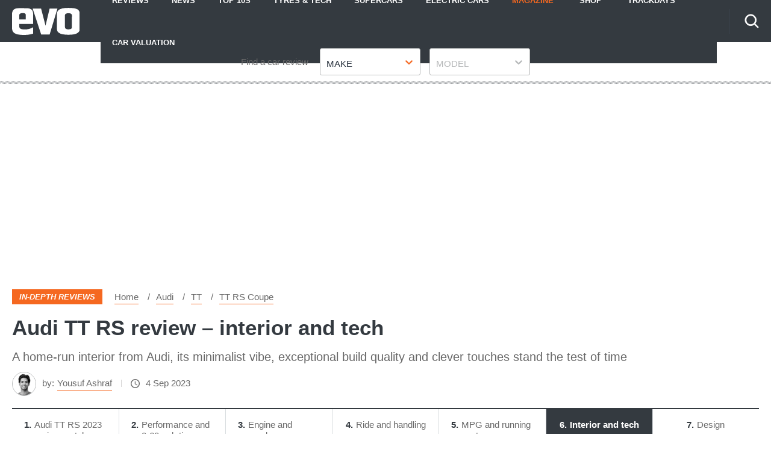

--- FILE ---
content_type: text/html; charset=utf-8
request_url: https://www.evo.co.uk/audi/tt-rs/interior-and-tech
body_size: 61425
content:
<!doctype html>
<html lang="en" class="no-js"><head><link data-rh="true" rel="preload" as="style" href="/fonts/fonts.css"/><link data-rh="true" rel="stylesheet" href="/fonts/fonts.css" media="print"/><link data-rh="true" rel="apple-touch-icon" href="/public/logo-evo-square.png"/><link data-rh="true" as="image" href="https://media.evo.co.uk/image/upload/f_auto,t_content-image-mobile@1/v1569841527/evo/2019/09/AudiUK00022147.jpg" imageSizes="(min-width: 1440px) 1920px, (min-width: 768px) 845px, (max-width: 768px) 376px, 376px" imageSrcSet="https://media.evo.co.uk/image/upload/f_auto,t_content-image-wide@1/v1569841527/evo/2019/09/AudiUK00022147.jpg 1920w, https://media.evo.co.uk/image/upload/f_auto,t_content-image-desktop@1/v1569841527/evo/2019/09/AudiUK00022147.jpg 845w, https://media.evo.co.uk/image/upload/f_auto,t_content-image-mobile@1/v1569841527/evo/2019/09/AudiUK00022147.jpg 376w" rel="preload"/><link data-rh="true" href="https://www.evo.co.uk/audi/tt-rs/interior-and-tech" rel="canonical"/><script>
          !function () { var e = function () { var e, t = "__tcfapiLocator", a = [], n = window; for (; n;) { try { if (n.frames[t]) { e = n; break } } catch (e) { } if (n === window.top) break; n = n.parent } e || (!function e() { var a = n.document, r = !!n.frames[t]; if (!r) if (a.body) { var i = a.createElement("iframe"); i.style.cssText = "display:none", i.name = t, a.body.appendChild(i) } else setTimeout(e, 5); return !r }(), n.__tcfapi = function () { for (var e, t = arguments.length, n = new Array(t), r = 0; r < t; r++)n[r] = arguments[r]; if (!n.length) return a; if ("setGdprApplies" === n[0]) n.length > 3 && 2 === parseInt(n[1], 10) && "boolean" == typeof n[3] && (e = n[3], "function" == typeof n[2] && n[2]("set", !0)); else if ("ping" === n[0]) { var i = { gdprApplies: e, cmpLoaded: !1, cmpStatus: "stub" }; "function" == typeof n[2] && n[2](i) } else a.push(n) }, n.addEventListener("message", (function (e) { var t = "string" == typeof e.data, a = {}; try { a = t ? JSON.parse(e.data) : e.data } catch (e) { } var n = a.__tcfapiCall; n && window.__tcfapi(n.command, n.version, (function (a, r) { var i = { __tcfapiReturn: { returnValue: a, success: r, callId: n.callId } }; t && (i = JSON.stringify(i)), e.source.postMessage(i, "*") }), n.parameter) }), !1)) }; "undefined" != typeof module ? module.exports = e : e() }();
        </script><script>
        window.dataLayer = window.dataLayer ? window.dataLayer : [];

        window._sp_ = {
          config: {
            accountId: 145,
            baseEndpoint: 'https://evo-mms.evo.co.uk',
            targetingParams: {
              type: 'GDPR'
            },
            events: {
              onMessageReady: function () {
                dataLayer.push({
                  'event': 'cmp-event',
                  'cmp-eventType': 'onMessageReady'
                });
              },
              onMessageChoiceSelect: function (choice_id, choice_type_id) {
                dataLayer.push({
                  'event': 'cmp-event',
                  'cmp-eventType': 'onMessageChoiceSelect',
                  'cmp-choice_id': choice_id,
                  'cmp-choice_type_id': choice_type_id
                });
              },
              onPrivacyManagerAction: function (pmData) {
                dataLayer.push({
                  'event': 'cmp-event',
                  'cmp-eventType': 'onPrivacyManagerAction',
                  'cmp-pmData': pmData
                });
              },
              onMessageChoiceError: function (err) {
                dataLayer.push({
                  'event': 'cmp-event',
                  'cmp-eventType': 'onMessageChoiceError',
                  'cmp-err': err
                });
              },
              onConsentReady: function (consentUUID, euconsent) {
                dataLayer.push({
                  'event': 'cmp-event',
                  'cmp-eventType': 'onConsentReady',
                  'cmp-consentUUID': consentUUID,
                  'cmp-euconsent': euconsent
                });
              },
              onPMCancel: function () {
                dataLayer.push({
                  'event': 'cmp-event',
                  'cmp-eventType': 'onPMCancel'
                });
              },
              onMessageReceiveData: function (data) {
                dataLayer.push({
                  'event': 'cmp-event',
                  'cmp-eventType': 'onMessageReceiveData',
                  'cmp-data': JSON.stringify(data)
                });
              },
              onSPPMObjectReady: function () {
                dataLayer.push({
                  'event': 'cmp-event',
                  'cmp-eventType': 'onSPPMObjectReady'
                });
              }
            }
          }
        }
      </script><script async="" src="https://evo-mms.evo.co.uk/wrapperMessagingWithoutDetection.js" type="text/javascript"></script><script>
        (() => {
          const htmlElement = document.getElementsByTagName('html');
          if (htmlElement && htmlElement.length) {
            htmlElement[0].classList.replace('no-js', 'js');
          }
        })();
        </script><meta charSet="utf-8"/><meta name="viewport" content="width=device-width,minimum-scale=1,initial-scale=1"/><meta name="theme-color" content="#fff"/><style data-chunk="main">@-webkit-keyframes dotPulseBefore{0%,60%,to{-webkit-box-shadow:9976.5px 0 0 -5px #f56820;box-shadow:9976.5px 0 0 -5px #f56820}30%{-webkit-box-shadow:9976.5px 0 0 2px #f56820;box-shadow:9976.5px 0 0 2px #f56820}}@keyframes dotPulseBefore{0%,60%,to{-webkit-box-shadow:9976.5px 0 0 -5px #f56820;box-shadow:9976.5px 0 0 -5px #f56820}30%{-webkit-box-shadow:9976.5px 0 0 2px #f56820;box-shadow:9976.5px 0 0 2px #f56820}}@-webkit-keyframes dotPulse{0%,60%,to{-webkit-box-shadow:9999px 0 0 -5px #f56820;box-shadow:9999px 0 0 -5px #f56820}30%{-webkit-box-shadow:9999px 0 0 2px #f56820;box-shadow:9999px 0 0 2px #f56820}}@keyframes dotPulse{0%,60%,to{-webkit-box-shadow:9999px 0 0 -5px #f56820;box-shadow:9999px 0 0 -5px #f56820}30%{-webkit-box-shadow:9999px 0 0 2px #f56820;box-shadow:9999px 0 0 2px #f56820}}@-webkit-keyframes dotPulseAfter{0%,60%,to{-webkit-box-shadow:10021.5px 0 0 -5px #f56820;box-shadow:10021.5px 0 0 -5px #f56820}30%{-webkit-box-shadow:10021.5px 0 0 2px #f56820;box-shadow:10021.5px 0 0 2px #f56820}}@keyframes dotPulseAfter{0%,60%,to{-webkit-box-shadow:10021.5px 0 0 -5px #f56820;box-shadow:10021.5px 0 0 -5px #f56820}30%{-webkit-box-shadow:10021.5px 0 0 2px #f56820;box-shadow:10021.5px 0 0 2px #f56820}}@-webkit-keyframes spin{to{-webkit-transform:rotate(1turn);transform:rotate(1turn)}}@keyframes spin{to{-webkit-transform:rotate(1turn);transform:rotate(1turn)}}html{line-height:1.15;-webkit-text-size-adjust:100%;box-sizing:border-box}a,body{color:#686868}body{margin:0;-moz-osx-font-smoothing:grayscale;-webkit-font-smoothing:antialiased;-webkit-overflow-scrolling:touch;font-family:Fira Sans,Verdana fallback,Helvetica fallback,sans-serif;font-size:17px;font-weight:400;line-height:32px}details,main{display:block}hr{box-sizing:content-box;height:0;overflow:visible}code,kbd,pre,samp{font-family:monospace,monospace;font-size:1em}a{background-color:transparent;-webkit-text-decoration:none;text-decoration:none;transition:all .2s}abbr[title]{border-bottom:none;-webkit-text-decoration:underline dotted;text-decoration:underline dotted}b,strong{font-weight:bolder}small{font-size:80%}sub,sup{font-size:75%;line-height:0;position:relative;vertical-align:baseline}sub{bottom:-.25em}sup{top:-.5em}img{border-style:none;display:inline-block;image-rendering:optimizeQuality;-ms-interpolation-mode:bicubic;max-width:100%;vertical-align:middle;width:auto}button,input,optgroup,select,textarea{font-family:inherit;font-size:100%;line-height:1.15;margin:0}button,input{overflow:visible}button,select{text-transform:none}[type=button],[type=reset],[type=submit],button{-webkit-appearance:button}[type=button]::-moz-focus-inner,[type=reset]::-moz-focus-inner,[type=submit]::-moz-focus-inner,button::-moz-focus-inner{border-style:none;padding:0}[type=button]:-moz-focusring,[type=reset]:-moz-focusring,[type=submit]:-moz-focusring,button:-moz-focusring{outline:1px dotted ButtonText}fieldset{padding:.35em .75em .625em}legend{color:inherit;display:table;max-width:100%;white-space:normal}progress{vertical-align:baseline}textarea{overflow:auto}[type=checkbox],[type=radio],legend{box-sizing:border-box;padding:0}[type=number]::-webkit-inner-spin-button,[type=number]::-webkit-outer-spin-button{height:auto}[type=search]{-webkit-appearance:textfield;outline-offset:-2px}[type=search]::-webkit-search-decoration{-webkit-appearance:none}::-webkit-file-upload-button{-webkit-appearance:button;font:inherit}summary{display:list-item}[hidden],template{display:none}*,:after,:before{box-sizing:inherit}body:before{content:"mobile";left:-9999em;position:absolute;top:-9999em}@media (min-width:48em){body:before{content:"tablet"}}@media (min-width:64em){body:before{content:"desktop"}}@media (min-width:79.9375em){body:before{content:"wide"}}a:hover{color:#f56820}a:focus,a:hover{-webkit-text-decoration:underline;text-decoration:underline}.-body-copy p.polaris__image--credits,figure{margin:0}.-body-copy a{border-bottom:1px solid #f56820;word-break:break-word}.-body-copy a:hover{border-bottom-color:#343a40;color:#686868;-webkit-text-decoration:none;text-decoration:none}.-body-copy img{height:auto;margin-bottom:20px;width:auto}@media (max-width:63.99em){.-body-copy img{max-width:100%;width:100%}}html[amp=true] .-body-copy amp-img{margin-bottom:20px}.-body-copy .polaris__image--wrapper img,html[amp=true] .-body-copy .polaris__image--wrapper amp-img{margin-bottom:0}.-body-copy .polaris__text,.polaris__navigation .-sub-menu li{display:block}.-body-copy p,.-body-copy ul{margin:0 0 20px}.-body-copy h1{font-size:24px;line-height:34px}.-body-copy h2{font-size:18px;line-height:28px}.-body-copy h3,.-body-copy h4,.-body-copy h5,.-body-copy h6{font-size:15px;line-height:25px}@media (max-width:47.99em){.-menu-open{overflow-y:scroll!important}.-menu-open,.-menu-open body{height:100%!important;overflow:hidden!important}}.screen-reader-text{border:0;clip:rect(1px,1px,1px,1px);clip-path:inset(50%);height:1px;margin:-1px;overflow:hidden;padding:0;position:absolute;width:1px;word-wrap:normal!important}[type=search]::-webkit-search-cancel-button{-webkit-appearance:none;background-image:url(/assets/73b0f014fa4dfe0cc1b0.svg);background-position:50%;background-repeat:no-repeat;background-size:20px;height:20px;width:20px}amp-img{max-width:100%}.-body-copy p>a.button{align-items:center;background-color:#f56820;border-radius:3px;color:#fff;display:flex;font-weight:700;height:45px;justify-content:center;margin:20px auto;max-width:400px;text-align:center;text-transform:uppercase}@media (max-width:47.99em){.-body-copy p>a.button{max-width:none;width:100%}}.-body-copy p>a.button:hover{background-color:#0655a4;border-color:#0655a4;color:#fff;-webkit-text-decoration:none;text-decoration:none}.-body-copy p>a.button.-is-external:after{background-size:12px;content:"";display:block;height:12px;margin-left:10px;top:5px;width:12px}.-body-copy p>a.button.-is-external:after,.-body-copy p>a.button.-is-external:hover:after{background-image:url(/assets/e3617af8c51f1273db19.svg?fill=#fff);transition:all .2s}p{margin-bottom:20px;margin-top:20px}h1,h2,h2.polaris__article--subtitle,h2.polaris__heading.-content-subtitle,h3,h4,h5,h6{color:#343a40;font-family:Fira Sans,Verdana fallback,Helvetica fallback,sans-serif;margin:0 0 10px}h2.polaris__article--subtitle,h2.polaris__heading.-content-subtitle,h5,h6{font-weight:700;margin:0 0 5px}h1{font-size:42.007px;line-height:54px}h2{font-size:34px;line-height:46px}h3{font-size:30.005px;line-height:40px}h4,h6{font-size:21.998px;line-height:30px}@media (min-width:64em){h4{font-size:25.993px;line-height:38px}}h5{font-size:24.004px;line-height:36px}h1.polaris__article--title,h1.polaris__heading.-content-title{font-size:25.993px;line-height:38px}@media (min-width:64em){h1.polaris__article--title,h1.polaris__heading.-content-title{font-size:35.003px;line-height:47px}}h2.polaris__article--subtitle,h2.polaris__heading.-content-subtitle{color:#686868;font-size:19.992px;font-weight:400;line-height:30px;margin:0 0 10px}@font-face{ascent-override:.935;descent-override:.265;font-family:Verdana fallback;line-gap-override:0;size-adjust:85%;src:local("Verdana")}@font-face{ascent-override:.935;descent-override:.265;font-family:Arial fallback;line-gap-override:0;size-adjust:85%;src:local("Arial")}@font-face{ascent-override:.935;descent-override:.265;font-family:Helvetica fallback;line-gap-override:0;size-adjust:85%;src:local("Helvetica")}.polaris__body{min-height:100vh}.polaris__content{margin:0 auto;max-width:1300px;width:100%}html[amp=true] .polaris__content{max-width:700px}.polaris__content-padding{padding:0 20px}.polaris__core-content{background-color:#fff;padding:0 20px}.polaris__core-content-first{padding-top:40px}.polaris__core-content-index.polaris__article-group{padding:40px 20px 20px}@media (min-width:48em){.polaris__core-content-index.polaris__article-group{padding:60px 20px 20px}}.-author-template .polaris__core-content-index{padding:40px 0 20px}.polaris__core-content-search{padding:20px}@media (min-width:64em){.polaris__core-content-search{padding:40px 20px 0}}.polaris__core-content-index-article{padding:20px 0 40px}@media (min-width:48em){.polaris__core-content-index-article{padding:40px 0}}.polaris__breadcrumb .polaris__breadcrumb--kicker+ul,.polaris__breadcrumb .polaris__breadcrumb--title+ul,.polaris__core-content-basic-page{padding:0}.polaris__core-content-spec{padding:0 20px}.polaris__core-content-last{padding-bottom:20px}@media (min-width:48em){.polaris__core-content>.polaris__simple-grid--main+.polaris__simple-grid--main{padding-top:10px}.polaris__core-content>.polaris__simple-grid--main{padding-bottom:10px}}.polaris__simple-grid--full+.polaris__core-content{padding-top:20px}.polaris__simple-grid--full.polaris__core-content-spec.polaris__core-content{padding-top:0}.-with-simple-grid,.polaris__simple-grid{display:grid;grid-template-areas:"content" "sidebar";grid-template-columns:1fr;margin:0 auto;max-width:1300px;width:100%}@media (min-width:48em){.-with-simple-grid,.polaris__simple-grid{grid-template-areas:"content sidebar";grid-template-columns:2.102fr 1.027fr}}.polaris__full-width,.polaris__simple-grid--full{grid-column:1/-1}.polaris__grid{display:grid;grid-gap:20px;grid-template-columns:1fr}@media (min-width:48em){.polaris__grid.-with-columns-2{grid-template-columns:repeat(2,1fr)}}html[amp=true] .polaris__simple-grid{display:block}.polaris__simple-grid--main+.polaris__simple-grid--main+.polaris__simple-grid--aside{grid-column:2;grid-row:1/span 2}.polaris__ad.-empty-ad-slot .polaris__ad--label,.polaris__ad.-empty-ad-slot.-rendered-ad-slot,.polaris__simple-grid--aside{display:none}@media (min-width:64em){.polaris__simple-grid--aside{display:block;grid-column-end:2;grid-column-start:2;padding-bottom:40px;padding-left:20px;position:relative}.polaris__simple-grid--aside:first-of-type{grid-row-end:span 2;grid-row-start:content-start}}.polaris__simple-grid--aside .polaris__ad{position:sticky;top:70px}.polaris__simple-grid--main{grid-column-end:1;grid-column-start:1;min-width:0;position:relative}.polaris__simple-grid--main a{color:#686868}div[data-previous]+div[data-page="1"]{margin-top:0}.polaris__heading-block{margin-bottom:25px}@media (min-width:48em){.polaris__heading-block{align-items:baseline;display:flex;margin-bottom:40px}}.polaris__heading-block.-with-bottom-border{margin-bottom:0;padding-bottom:25px}@media (min-width:48em){.polaris__heading-block.-with-bottom-border{margin-bottom:0;padding-bottom:40px}}.polaris__heading-block .polaris__heading-block--inner{border-bottom:1px solid #d5d4d4;padding-bottom:18px;width:100%}@media (min-width:48em){.polaris__heading-block .polaris__heading-block--inner{padding-bottom:22px}}.-align-center{text-align:center}.-center{align-items:center;display:flex;flex-direction:column;justify-content:center;min-height:500px}@media (min-width:22.5em)and (max-width:47.99em){.hide-mobile{display:none;height:0;visibility:hidden}}@media (min-width:48em)and (max-width:63.99em){.hide-tablet{display:none;height:0;visibility:hidden}}@media (min-width:64em){.hide-desktop{display:none;height:0;visibility:hidden}}.polaris__anchor-block{display:initial}.polaris__ad{margin:0 auto 20px;min-height:0;padding:10px 0;text-align:center;width:100%}@media (min-width:48em){.polaris__ad{margin:0 auto 20px;padding:10px 0 20px}}@media (min-width:64em){.polaris__ad{padding:10px 0 40px}}.polaris__ad.-full-width{background-color:#fff;border:0;left:50%;margin:0 -50vw 20px;position:relative;right:50%;width:100vw}@media (min-width:48em){.polaris__ad.-full-width{margin:0 -50vw 20px}}.polaris__ad.-mobile-sticky{bottom:0;left:0;margin:0 auto;padding:10px 0;position:fixed;right:0;width:100%;z-index:99}@media (min-width:48em){.polaris__ad.-mobile-sticky{background:0 0;display:none;height:0}}.polaris__ad.-no-background{background:0 0}@media (max-width:47.99em){.polaris__ad.-sidebar-ad{background-color:#fff;left:50%;margin:0 -50vw 20px;position:relative;right:50%;width:100vw}}@media (min-width:48em){.polaris__ad.-sidebar-ad{background-color:#fff;border:1px solid #f3f3f3;max-width:320px;padding:10px;position:sticky}}.polaris__ad.-native-ad{background:0 0;border:0;margin:0;padding:0}.polaris__ad.-empty-ad-slot{left:0;margin:0;padding:0;visibility:hidden;width:1px}.polaris__ad--label{color:#686868;font-size:10px;line-height:normal;padding:0 0 6.6666666667px;text-align:center;text-transform:none}@media (min-width:48em){.polaris__ad--label{font-size:12px;padding:0 0 6.6666666667px}}body:not(.amp-mode-touch){overflow-x:hidden}body:not(.amp-mode-touch) .polaris__app .polaris__footer{padding-bottom:157px}@media (min-width:48em){body:not(.amp-mode-touch) .polaris__app .polaris__footer{padding-bottom:inherit}}.polaris__app .polaris__footer .polaris__amp-ad{border:0;margin:0;padding:0}.polaris__app .polaris__footer .polaris__amp-ad amp-sticky-ad{background-color:#fff;color:#686868;font-size:10px;line-height:normal;padding:10px 0;text-align:center;text-transform:none}@media (min-width:48em){.polaris__app .polaris__footer .polaris__amp-ad amp-sticky-ad{font-size:12px}}.polaris__app .polaris__footer .polaris__amp-ad amp-sticky-ad .amp-sticky-ad-close-button{background-color:inherit;display:none}.polaris__app .polaris__footer .polaris__amp-ad amp-sticky-ad amp-sticky-ad-top-padding{background-color:inherit;display:block}.polaris__impression-ad{left:0;position:absolute;top:0}.polaris__link.-skip-advert{background-color:#f3f3f3;color:#686868;height:0;overflow:hidden;padding:0;position:absolute;-webkit-transition-property:none;transition-property:none;width:0;z-index:100000}@media (max-width:47.99em){.polaris__link.-skip-advert{display:none}}.polaris__link.-skip-advert.-right-side-skip{left:-100px;top:100px}.polaris__link.-skip-advert:not(.polaris__link.-skip-advert.-right-side-skip){left:0}.polaris__link.-skip-advert:focus{height:auto;padding:8px;width:auto}.imgScriptEnabled,.polaris__navigation button>span,.polaris__navigation button>svg,[amp=true] .polaris__link.-skip-advert{display:none}.polaris__image--wrapper .polaris__image--meta{padding:15px 0}.polaris__image--wrapper .polaris__image--meta .polaris__image--caption,.polaris__image--wrapper .polaris__image--meta figcaption{color:#343a40;font-size:15px;font-weight:700;line-height:25px;margin:0}.polaris__image--wrapper .polaris__image--meta .polaris__image--credits{color:#686868;font-size:13px;font-style:italic;line-height:23px;margin:0}.polaris__review{border-bottom:none;margin:20px 0 0;padding:20px 0 0}.polaris__review:first-child{border-top:1px solid #dbdee1}.polaris__review .polaris__review--index{background-color:#f56820;border-radius:50%;color:#fff;display:inline-block;-webkit-box-flex:0;-ms-flex:0 0 45px;flex:0 0 45px;font-size:18.003px;font-weight:700;height:45px;line-height:1;margin:0 20px 0 0;position:relative;text-align:center;width:45px}.polaris__review .polaris__review--index:before{content:attr(data-index);display:inline;left:50%;position:absolute;top:50%;-webkit-transform:translate(-50%,-50%);transform:translate(-50%,-50%)}.polaris__review .polaris__review--title{color:#343a40;font-family:Fira Sans,Verdana fallback,Helvetica fallback,sans-serif;font-size:14.875px;font-weight:600;line-height:24px;margin:0 0 20px}.polaris__review .polaris__review--description{color:#686868;font-size:17px;font-weight:400;line-height:32px;margin:0 0 10px}.polaris__review .polaris__review--rating{font-size:14.875px;line-height:24px;margin:0 0 10px}.polaris__review .polaris__review--rating:last-child{margin:0}.polaris__review .polaris__review--rating--label{color:#343a40;font-weight:600;margin-right:0}.polaris__review .polaris__review--rating--value{color:#f56820;font-weight:600}.polaris__review-list{margin:0 0 40px}.polaris__review-list .polaris__rating{align-items:center;display:flex;flex-wrap:wrap;font-size:15px;line-height:25px}.polaris__review-list .polaris__rating--label,.polaris__review-list .polaris__rating--text span{font-weight:700}.polaris__review-list .polaris__rating--label,.polaris__review-list .polaris__rating--stars{margin:0 20px 0 0}.polaris__review-list .polaris__rating--text{font-size:15px;line-height:25px;margin:0}@media (min-width:48em){.polaris__review-list--header{display:flex;justify-content:space-between;margin:0 0 20px}}.polaris__review-list--header .polaris__heading{color:#2c3540;font-size:24.004px;font-weight:600;line-height:36px;margin:0 0 10px}.polaris__review-list--body .polaris__review{border:1px solid #f56820;padding:20px}.polaris__review-list--body .polaris__review--title{font-size:18.003px;font-weight:700;line-height:28px;margin:0 0 20px}.polaris__review-list--body .polaris__review--description{color:#f56820;font-size:15px;line-height:25px}.polaris__review-list--body .polaris__review-list--summary{color:#637280;font-size:17px;font-weight:500;line-height:32px;margin:0}.polaris__review-list--body .polaris__rating--stars svg{max-height:20px;max-width:20px}.polaris__button,.polaris__button.-primary{background-color:#f56820;border:0;border-radius:3px;color:#fff;cursor:pointer;font-family:inherit;font-size:16px;line-height:1;margin:0;padding:9px 16px;-webkit-transition:all .2s;transition:all .2s}.polaris__button.-primary:hover,.polaris__button.-secondary:hover,.polaris__button:hover{background-color:#e36103}.polaris__button.-link,.polaris__button.-secondary{cursor:pointer;font-size:16px;line-height:1;margin:0}.polaris__button.-secondary{background-color:#fff;border:1px solid #f56820;border-radius:3px;color:#2c3540;font-family:inherit;padding:9px 16px}.polaris__button.-link{background:0 0;border:0;color:#686868;padding:0;-webkit-text-decoration:underline;text-decoration:underline}.polaris__button.-link:hover{color:#001dff;cursor:pointer}.polaris__navigation .-has-sub-menu{position:relative}.polaris__navigation .-has-sub-menu a svg{fill:#fff;height:10px;width:15px}@media (min-width:48em){.polaris__navigation .-has-sub-menu:hover .-sub-menu{display:block}}.polaris__navigation .-sub-menu{background-color:#fff;border:1px solid #dfdede;-webkit-box-shadow:0 2px 10px 0 rgba(0,0,0,.2);box-shadow:0 2px 10px 0 rgba(0,0,0,.2);display:none;margin:0;min-width:200px;position:relative}@media (min-width:48em){.polaris__navigation .-sub-menu{left:0;position:absolute;top:100%;z-index:99}}.polaris__navigation .-sub-menu a{border-top:1px solid #dcdcdc;color:#0963bc;padding:5px 20px}.polaris__navigation .-sub-menu a:hover{background-color:#f3f3f3;color:#0963bc}.polaris__navigation .-sub-menu[aria-hidden=true]{display:none}.polaris__multi-page-navigation .polaris__button.-primary span,.polaris__navigation .-sub-menu[aria-hidden=false],html.no-js .polaris__article-card .polaris__article-card--date.no-script{display:block}.polaris__navigation .-is-open .polaris__navigation--item-icon svg{-webkit-transform:rotate(-180deg);transform:rotate(-180deg)}.polaris__navigation--item-icon{border:0;display:inline-block;margin:0 0 0 10px}.polaris__navigation--heading{display:none}.polaris__social a{border:0;margin:0 0 0 20px}.polaris__social .polaris__social--icon{-webkit-box-align:center;-ms-flex-align:center;align-items:center;background-color:#ebeaea;background-position:50%;background-repeat:no-repeat;border:0;border-radius:50%;display:-webkit-inline-box;display:-ms-inline-flexbox;display:inline-flex;height:50px;-webkit-box-pack:center;-ms-flex-pack:center;justify-content:center;position:relative;width:50px}.polaris__social .polaris__social--icon svg{fill:#303030;max-height:20px;max-width:none}.polaris__social .polaris__social--icon:hover{background-color:#f56820}.polaris__social .polaris__social--icon:hover svg{fill:#fff}.polaris__social .polaris__social--label{color:#393939;font-size:15px;line-height:25px}.polaris__social .polaris__social--label:focus{background-color:#eee;clip:auto!important;clip-path:none;color:#444;display:block;font-size:1em;height:auto;left:5px;line-height:normal;padding:15px 23px 14px;-webkit-text-decoration:none;text-decoration:none;top:5px;width:auto;z-index:100000}.polaris__article-card{border:0;position:relative}.polaris__article-card img{display:block;height:100%;max-height:none;-webkit-transition:none;transition:none;width:100%}@media (min-width:48em){.polaris__article-card img{max-height:none}}.polaris__article-card:hover{-webkit-box-shadow:0;box-shadow:0}.polaris__article-card:hover .polaris__article-card--title{-webkit-text-decoration:underline;text-decoration:underline}.polaris__article-card.-side .polaris__article-card--content{-webkit-transform:none}html.no-js .polaris__article-card .polaris__article-card--date{display:none}@media (min-width:64em){.polaris__article-card.-side .polaris__article-card--media{grid-area:media;margin:0}.polaris__article-card.-side .polaris__article-card--meta{-webkit-box-align:center;-ms-flex-align:center;align-items:center;-webkit-box-orient:horizontal;-webkit-box-direction:normal;-ms-flex-direction:row;flex-direction:row}}.polaris__article-card--content{padding:0 20px;position:relative}.-with-index .polaris__article-card--content{padding:20px 20px 20px 40px}.polaris__article-card--categories ul{list-style-type:none;margin:0;padding:0}.polaris__article-card--categories ul li:not(:first-child){display:none}.-sponsored .polaris__article-card--categories li a,.polaris__article-card--categories li a,.polaris__article-card--kicker a{color:#fff}.-sponsored .polaris__article-card--categories li{background:#4478d2}.polaris__article-card--index{background:0 0;color:#f56820;display:block;font-size:30.005px;font-style:italic;font-weight:700;left:-40px;line-height:1;padding:0;position:absolute;text-transform:none;top:0}.-sponsored .polaris__article-card--categories li,.polaris__article-card--categories li,.polaris__article-card--kicker{background:#f56820;color:#fff;display:block;font-size:13px;font-style:italic;font-weight:700;line-height:23px;margin:0 10px 0 0;padding:2px 10px;text-transform:uppercase}.-sponsored .polaris__article-card--kicker{background:#4478d2}.polaris__article-card--meta{-webkit-box-align:center;-ms-flex-align:center;align-items:center;display:-webkit-box;display:-ms-flexbox;display:flex;-ms-flex-wrap:nowrap;flex-wrap:nowrap;-webkit-box-pack:initial;-ms-flex-pack:initial;justify-content:normal;margin-bottom:8px;min-height:27px;position:relative}.polaris__article-card--meta>div{padding:0 2px 0 0}.polaris__article-card--meta>div:not(:first-child){border-left:0;padding-left:2px}.polaris__article-card--meta+.polaris__rating{margin:0}.polaris__article-card--link{display:block;height:100%;position:absolute;width:100%}.polaris__article-card--link:focus{outline:1px dashed #d5d4d4}.polaris__article-card--media{background-color:#d5d4d4;height:0;overflow:hidden;padding-bottom:56.25%;position:relative}.polaris__article-card--media>embed,.polaris__article-card--media>iframe,.polaris__article-card--media>img,.polaris__article-card--media>noscript img,.polaris__article-card--media>object,.polaris__article-card--media>video{height:100%;left:0;position:absolute;top:0;width:100%}.polaris__article-card--title{color:#2c3540;font-size:18.003px;font-weight:700;line-height:28px;margin:0 0 5px;-webkit-transition:all .2s;transition:all .2s}.polaris__rating+.polaris__article-card--title{margin-top:0}.polaris__article-card--excerpt{color:#686868;font-size:15px;line-height:25px;margin:0}.polaris__article-card--date{color:#686868;font-size:15px;font-style:italic;font-weight:400;line-height:25px;-webkit-box-ordinal-group:initial;-ms-flex-order:initial;order:0}.polaris__article-card--date.-bottom{margin:7px 0 0}.polaris__article-card--rating{color:#686868}.polaris__article-card--rating.-over-image{bottom:12px;left:16px;position:absolute}.polaris__article-card--author,.polaris__article-card--rating,.polaris__article-card--rating .polaris__rating--stars{font-size:15px;line-height:25px}.polaris__article-card--author{color:#686868;-webkit-box-ordinal-group:initial;-ms-flex-order:initial;order:0}.polaris__article-card--author a{color:#686868}.polaris__article-card--resource{background:rgba(52,58,64,.75);color:#343a40;font-size:13px;font-weight:700;line-height:23px;position:relative;z-index:9}.polaris__article-card--resource-label{background:0 0;color:#343a40;display:block;font-size:13px;font-weight:700;line-height:23px;padding:8px 8px 8px 37px;text-transform:none}.polaris__article-card--resource-label:hover{color:#343a40;-webkit-text-decoration:underline;text-decoration:underline}.polaris__article-card--meta--bottom{-webkit-box-align:initial;-ms-flex-align:initial;align-items:normal;display:initial}.polaris__article-group{margin:0;padding:40px 0}.polaris__article-group--header{border-top:1px solid #343a40;display:grid;grid-template-columns:repeat(2,1fr);margin:40px 0 0;padding:20px 0 0;position:relative;text-align:left}@media (min-width:48em){.polaris__article-group--header{border-bottom:0;margin:40px 0 0}.polaris__article-group--header>div:not(:last-child){grid-column:1/2;-webkit-box-pack:start;-ms-flex-pack:start;justify-content:start}}.polaris__article-group--header>div:only-child{grid-column:1/-1}.polaris__article-group--block{background:0 0;display:block;padding:0;position:relative;z-index:1}@media (min-width:48em){.polaris__article-group--block{display:-webkit-box;display:-ms-flexbox;display:flex;grid-column:-1;-webkit-box-pack:justify;-ms-flex-pack:justify;justify-content:space-between}}.polaris__article-group--date{color:#686868;font-family:Fira Sans Condensed,Arial fallback,Helvetica fallback,sans-serif;font-size:25.993px;font-style:italic;line-height:38px;margin:0}.polaris__article-group--image img{margin-top:-10px;max-height:50px}.polaris__article-group--image span{color:#686868;font-family:Fira Sans,Verdana fallback,Helvetica fallback,sans-serif;font-size:13px;line-height:23px;margin-right:10px}.polaris__article-group--articles{position:relative;z-index:9}@media (max-width:47.99em){.polaris__article-group--articles>div:not(:last-child){margin-bottom:20px}}.polaris__article-group--title{font-family:Fira Sans Condensed,Arial fallback,Helvetica fallback,sans-serif;font-size:25.993px;margin:0 0 10px;padding:0;text-transform:uppercase}@media (min-width:48em){.polaris__article-group--title{margin:0 20px 0 0}}.polaris__article-group--cta{justify-self:right;text-align:right}.polaris__article-group--cta a{background:0 0;color:#686868;font-size:15px;font-weight:400;line-height:25px;padding:0 30px 0 0;text-transform:none}.polaris__article-group--blank a:hover,.polaris__article-group--cta a:hover{color:#686868;-webkit-text-decoration:none;text-decoration:none}@media (min-width:48em){.polaris__article-group__row-1 .polaris__article-group--articles{display:grid;grid-row-gap:20px}.polaris__article-group__row-2 .polaris__article-group--articles{display:grid;grid-gap:20px;grid-template-columns:repeat(2,1fr)}.polaris__article-group__row-3 .polaris__article-group--articles{display:grid;grid-gap:20px;grid-template-columns:repeat(3,1fr)}.polaris__article-group__row-4 .polaris__article-group--articles{display:grid;grid-gap:20px;grid-template-columns:repeat(2,1fr)}}@media (min-width:64em){.polaris__article-group__row-4 .polaris__article-group--articles{grid-template-columns:repeat(4,1fr)}}@media (min-width:48em){.polaris__article-group__row-5 .polaris__article-group--articles{display:grid;grid-gap:20px;grid-template-columns:repeat(2,1fr)}}@media (min-width:64em){.polaris__article-group__row-5 .polaris__article-group--articles{grid-template-columns:repeat(5,1fr)}}.polaris__article-group--blank h6{font-weight:400}.polaris__article-group--blank a{border-bottom:1px solid #f56820;color:#686868}.polaris__article-group--blank a:hover{border-color:#2c3540}.polaris__article-group--author-details{display:none;margin:0;padding:0;position:relative}.polaris__article-group--author-details img{margin:0;max-width:200px}.polaris__article-group--author-name{color:#343a40;font-family:Fira Sans,Verdana fallback,Helvetica fallback,sans-serif;font-size:24.004px;font-style:normal;font-weight:400;line-height:36px;margin:0;text-transform:none}@media (min-width:48em){html[amp=true] .polaris__article-group__row-2 .polaris__article-group--articles,html[amp=true] .polaris__article-group__row-3 .polaris__article-group--articles,html[amp=true] .polaris__article-group__row-4 .polaris__article-group--articles,html[amp=true] .polaris__article-group__row-5 .polaris__article-group--articles{grid-template-columns:1fr}}.polaris__breadcrumb{color:#686868;margin:0;padding:20px 0 0}@media (min-width:48em){.polaris__breadcrumb{-webkit-box-align:center;-ms-flex-align:center;align-items:center;display:-webkit-box;display:-ms-flexbox;display:flex;margin:30px 0 10px}}.polaris__breadcrumb ul{-webkit-box-align:center;-ms-flex-align:center;align-items:center;display:-webkit-box;display:-ms-flexbox;display:flex;-ms-flex-wrap:wrap;flex-wrap:wrap;margin:8px 0 0;padding:0}@media (min-width:48em){.polaris__breadcrumb ul{margin:0;padding:0 20px 0 0}}@media (min-width:64em){.polaris__breadcrumb ul{-webkit-box-pack:center;-ms-flex-pack:center;justify-content:center}}.polaris__breadcrumb li{display:inline-block;font-size:15px;line-height:1;margin:0 10px 15px 0;position:relative}@media (min-width:48em){.polaris__breadcrumb li{margin-bottom:0}}.polaris__breadcrumb li:after{content:"/";display:inline-block;margin-left:15px}.polaris__breadcrumb li:last-of-type:after{display:none}.polaris__breadcrumb li a{color:#686868;padding:3px 0;-webkit-text-decoration:none;text-decoration:none}.polaris__breadcrumb li a:focus,.polaris__breadcrumb li a:hover{color:#686868}.polaris__breadcrumb.-sponsored .polaris__breadcrumb--kicker{background-color:#4478d2}@media (min-width:48em){.polaris__breadcrumb .polaris__breadcrumb--kicker+ul,.polaris__breadcrumb .polaris__breadcrumb--title+ul{padding:0 10px}}@media (min-width:64em){.polaris__breadcrumb .polaris__breadcrumb--kicker+ul,.polaris__breadcrumb .polaris__breadcrumb--title+ul{padding:0 20px}}.polaris__breadcrumb .polaris__breadcrumb--title+.polaris__breadcrumb--kicker{margin:0}@media (min-width:48em){.polaris__breadcrumb .polaris__breadcrumb--title+.polaris__breadcrumb--kicker{margin:0 0 0 20px}}.polaris__breadcrumb--kicker{background-color:#f56820;color:#fff;font-size:13px;font-weight:700;line-height:1;padding:6px 12px}.polaris__breadcrumb--title{font-family:Fira Sans Condensed,Arial fallback,Helvetica fallback,sans-serif;font-size:25.993px;font-weight:700;line-height:1;margin:0;text-transform:uppercase}.-error-template .polaris__heading,.polaris__error--template .polaris__heading{margin-bottom:20px}.-error-template p,.polaris__error--template p{margin:0 0 10px;padding:0}.polaris__author-bio{-webkit-box-align:center;-ms-flex-align:center;align-items:center;display:-webkit-box;display:-ms-flexbox;display:flex;-webkit-box-orient:vertical;-webkit-box-direction:normal;-ms-flex-direction:column;flex-direction:column;margin-top:0}.polaris__author-bio .polaris__author-bio--photo{margin-bottom:10px;overflow:hidden;position:relative}.polaris__author-bio .polaris__author-bio--photo img{border-radius:50%;display:block;height:100px;width:100px}.polaris__author-bio .polaris__author-bio--author-details{max-width:620px}.polaris__author-bio .polaris__author-bio--name{color:#2c3540;font-family:Fira Sans Condensed,Arial fallback,Helvetica fallback,sans-serif;font-size:34px;font-weight:700;line-height:46px;margin-bottom:5px}.polaris__author-bio .polaris__author-bio--role{margin:-5px 0 5px}.polaris__author-bio .polaris__author-bio--bio{color:#686868;font-family:Fira Sans,Verdana fallback,Helvetica fallback,sans-serif;font-size:15px;line-height:25px;margin-bottom:20px}.polaris__author-bio .polaris__author-bio--bio ol,.polaris__author-bio .polaris__author-bio--bio ul{text-align:left}.polaris__author-bio .polaris__social .polaris__social--icon{background-color:#3c4550}.polaris__author-bio .polaris__social .polaris__social--icon:hover{background-color:#f56820}.polaris__author-bio .polaris__social .polaris__social--icon svg{fill:#fff}.polaris__disqus-count>a:hover{-webkit-text-decoration:none;text-decoration:none}.polaris__collapsible{margin:0 0 20px}.polaris__collapsible .polaris__collapsible--icon svg{height:24px;-webkit-transition:-webkit-transform .2s;transition:transform .2s;transition:transform .2s,-webkit-transform .2s;width:24px}.polaris__collapsible .polaris__collapsible--header{-webkit-box-align:center;-ms-flex-align:center;align-items:center;background-color:#fff;border:1px solid #dfdede;cursor:pointer;display:-webkit-box;display:-ms-flexbox;display:flex;-webkit-box-pack:justify;-ms-flex-pack:justify;justify-content:space-between;padding:12px 20px 13px;text-transform:none;width:100%}.polaris__collapsible .polaris__collapsible--header:focus{outline:0}.polaris__collapsible .polaris__collapsible--header:focus svg,.polaris__collapsible .polaris__collapsible--header:hover svg{fill:#0963bc}.polaris__collapsible .polaris__collapsible--header .polaris__collapsible--icon{color:#222a32;display:-webkit-box;display:-ms-flexbox;display:flex}.polaris__collapsible .polaris__collapsible--header .polaris__collapsible--icon:hover{color:#0963bc}.polaris__collapsible .polaris__collapsible--header .polaris__collapsible--title{color:#0655a4;font-family:Fira Sans,Verdana fallback,Helvetica fallback,sans-serif;font-size:13px;font-weight:700;line-height:1;margin:0}.polaris__collapsible .polaris__collapsible--header .polaris__collapsible--title-component{color:#0655a4}html[amp=true] .polaris__collapsible .polaris__collapsible--header[aria-expanded=false] svg{-webkit-transform:rotate(180deg);transform:rotate(180deg);-webkit-transition:-webkit-transform .2s;transition:transform .2s;transition:transform .2s,-webkit-transform .2s}.polaris__collapsible .polaris__collapsible--content,html[amp=true] .polaris__collapsible .polaris__collapsible--content{font-size:inherit;padding:20px 0 10px}.polaris__collapsible .polaris__collapsible--content[aria-hidden=true],html[amp=true] .polaris__collapsible .polaris__collapsible--content[aria-hidden=true]{display:none}.polaris__disqus-count>a:hover .dsq-cnum{border-color:#0963bc;color:#0963bc;-webkit-text-decoration:none;text-decoration:none}.polaris__disqus-count>a:hover .dsq-cnum:before{border-top-color:#0963bc}.polaris__disqus-count .dsq-cnum{background-color:#fff;border:4px solid #d8dcdf;border-radius:3px;color:#0963bc;display:inline-block;font-size:14px;font-weight:700;line-height:1;margin:0;padding:4px 13px;position:relative;-webkit-transition:all .2s;transition:all .2s}.polaris__disqus-count .dsq-cnum:after,.polaris__disqus-count .dsq-cnum:before{border-bottom:0;border-style:solid;content:"";height:0;position:absolute;top:100%;width:0}.polaris__disqus-count .dsq-cnum:before{left:-4px}.polaris__disqus-count .dsq-cnum:after{border-left:0;border-color:#fff transparent transparent;border-width:7px;left:0}.polaris__disqus-count .dsq-cnum:before{border-left:0;border-color:#d8dcdf transparent transparent;border-width:16px}.polaris__next-pages{border:0 solid #f3f3f3;margin:0;padding:20px 0 40px;position:relative}@media (min-width:64em){.polaris__next-pages{margin-bottom:40px}}.polaris__next-pages--list{list-style-type:none;margin:0;padding:0}.polaris__next-pages .polaris__list-item{margin:0 0 12px}.polaris__next-pages .polaris__next-pages--item-title{color:#343a40;font-size:17px;line-height:1.3}.polaris__next-pages .polaris__list-item--index{color:#343a40;font-size:17px;font-weight:400;line-height:1.3}.polaris__next-pages .polaris__next-pages--item-title:focus,.polaris__next-pages .polaris__next-pages--item-title:hover{border-bottom:1px solid #343a40}.polaris__next-pages .polaris__heading{color:#2c3540;font-family:Fira Sans Condensed,Arial fallback,Helvetica fallback,sans-serif;font-size:25.993px;font-weight:700;line-height:38px;margin:0 0 27px;text-transform:uppercase}.polaris__next-pages a{border-bottom:0;display:inline-block;line-height:1;position:relative;-webkit-text-decoration:none;text-decoration:none;width:100%}.polaris__next-pages .-show-index .polaris__list-item{padding-left:50px;position:relative}.polaris__next-pages .-show-index .polaris__list-item .polaris__list-item--index{background-color:transparent;border:1px solid #d5d4d4;border-radius:0;color:#343a40;font-size:17px;font-weight:400;left:0;min-width:30px;padding:3px 10px;position:absolute;text-align:center;top:50%;-webkit-transform:translateY(-50%);transform:translateY(-50%)}.polaris__next-pages .-show-index .polaris__list-item:nth-child(n+10){padding-left:60px}.polaris__next-pages .-show-index .polaris__list-item:nth-child(n+10) .polaris__list-item--index{min-width:40px;padding:3px 10px}.polaris__next-pages .-current .polaris__list-item--index,.polaris__next-pages .-current .polaris__next-pages--item-title{color:#4478d2;font-weight:700}.polaris__next-pages .-current .polaris__next-pages--currently-reading{color:#637280;font-family:Fira Sans,Verdana fallback,Helvetica fallback,sans-serif;font-size:inherit;font-style:italic;font-weight:400;line-height:inherit;position:relative;text-transform:none;top:0}.polaris__next-pages .-current .polaris__next-pages--item-title:focus,.polaris__next-pages .-current .polaris__next-pages--item-title:hover{border-bottom:0}.polaris__next-pages .-current a{cursor:default}.polaris__next-pages .-show-icon .polaris__next-pages--item .polaris__next-pages--item-link{display:-webkit-box;display:-ms-flexbox;display:flex;gap:12px}.polaris__next-pages .-show-icon .polaris__next-pages--item .polaris__next-pages--item-icon--wrapper{-webkit-box-align:center;-ms-flex-align:center;align-items:center;background-color:#d5d4d4;border-radius:50%;display:-webkit-box;display:-ms-flexbox;display:flex;height:42px;-webkit-box-pack:center;-ms-flex-pack:center;justify-content:center;width:42px}.polaris__next-pages .-show-icon .polaris__next-pages--item .polaris__next-pages--item-link:hover .polaris__next-pages--item-title,.polaris__next-pages .-show-icon .polaris__next-pages--item.-current .polaris__next-pages--item-link:hover .polaris__next-pages--item-title{border-bottom:1px solid #343a40}.polaris__next-pages .-show-icon .polaris__next-pages--item .polaris__next-pages--item-link:hover .polaris__next-pages--item-icon--wrapper{background-color:hsla(0,1%,83%,.8)}.polaris__next-pages .-show-icon .polaris__next-pages--item .polaris__next-pages--item-icon{background-color:#000;height:42px;-webkit-mask-image:url(/assets/308f72dd4e09e5324da2.svg?fill=#000);mask-image:url(/assets/308f72dd4e09e5324da2.svg?fill=#000);-webkit-mask-position:center center;mask-position:center center;-webkit-mask-repeat:no-repeat;mask-repeat:no-repeat;-webkit-mask-size:16px 16px;mask-size:16px 16px;width:42px}.polaris__next-pages .-show-icon .polaris__next-pages--item.-current .polaris__next-pages--item-icon--wrapper{background-color:#000}.polaris__next-pages .-show-icon .polaris__next-pages--item.-current .polaris__next-pages--item-link:hover .polaris__next-pages--item-icon--wrapper{background-color:rgba(0,0,0,.8)}.polaris__next-pages .-show-icon .polaris__next-pages--item.-current .polaris__next-pages--item-icon{background-color:#d5d4d4;-webkit-mask-image:url(/assets/308f72dd4e09e5324da2.svg?fill=#000);mask-image:url(/assets/308f72dd4e09e5324da2.svg?fill=#000)}.polaris__next-pages .-show-icon .polaris__next-pages--item .polaris__next-pages--rating-and-status-wrapper{-webkit-box-align:center;-ms-flex-align:center;align-items:center;display:-webkit-box;display:-ms-flexbox;display:flex;gap:5px}.polaris__next-pages .-show-icon .polaris__next-pages--item .polaris__rating--stars{line-height:0}@media (max-width:47.99em){.polaris__intermediarypage--logos img:first-of-type{height:100px}.polaris__next-pages .polaris__next-pages--item-rating{margin-top:10px}}@media (min-width:48em){.polaris__next-pages .polaris__next-pages--item-rating{position:absolute;right:0;top:0}}.polaris__next-pages .polaris__next-pages--item-subtitle{color:#343a40;display:block;line-height:24px;margin-top:5px}.polaris__next-pages .-show-index .polaris__list-item a .polaris__list-item--index{left:-50px}.polaris__next-pages .-show-index .polaris__list-item:nth-child(n+10){margin-left:-10px}@media (min-width:48em){.polaris__next-pages .-show-index .polaris__list-item.-current .polaris__next-pages--item-title{display:block}}.polaris__next-pages .polaris__next-pages--item-title{font-weight:400}.polaris__multi-page-navigation{-webkit-box-shadow:0 2px 10px #dfdede;box-shadow:0 2px 10px #dfdede;font-weight:400;margin:0 0 20px;text-transform:uppercase}.polaris__multi-page-navigation .polaris__button.-primary{background-color:#343a40;border:0;border-radius:3px;color:#fff;font-size:15px;font-weight:400;line-height:1.3;outline:0;padding:13px 18px;position:relative;text-align:left;text-transform:uppercase;width:100%}@media (min-width:48em){.polaris__multi-page-navigation .polaris__button.-primary{-ms-flex-line-pack:center;align-content:center;display:-webkit-box;display:-ms-flexbox;display:flex;-webkit-box-pack:justify;-ms-flex-pack:justify;justify-content:space-between;padding:15px 18px}}.polaris__multi-page-navigation .polaris__button.-primary:hover{background-color:#343a40;border:0;color:#fff;cursor:pointer}.polaris__multi-page-navigation .polaris__button.-primary:hover span:first-child{-webkit-text-decoration:underline;text-decoration:underline}@media (min-width:48em){.polaris__multi-page-navigation .polaris__button.-primary span{display:inline}}.polaris__multi-page-navigation .polaris__button.-primary span.polaris__multi-page-navigation--title{padding-right:15px}@media (max-width:47.99em){.polaris__multi-page-navigation .polaris__button.-primary span:not(.polaris__multi-page-navigation--toggle-index){margin-bottom:5px}}.polaris__multi-page-navigation .polaris__button.-primary span.polaris__multi-page-navigation--toggle-index{color:#b6b8b9;white-space:pre}.polaris__multi-page-navigation .polaris__button.-primary span.polaris__multi-page-navigation--index-number{display:inline-block}.polaris__multi-page-navigation .polaris__button.-primary i{background-color:transparent;background-image:url(/assets/41ec161b7aa0e84aaed0.svg);background-position:50%;background-repeat:no-repeat;background-size:auto;display:inline-block;height:10px;-webkit-transition:-webkit-transform .2s;transition:transform .2s;transition:transform .2s,-webkit-transform .2s;width:15px}@media (min-width:48em){.polaris__multi-page-navigation .polaris__button.-primary i{margin-left:20px}}@media (max-width:47.99em){.polaris__multi-page-navigation .polaris__button.-primary i{margin-top:5px;position:absolute;right:18px;top:50%}}.polaris__multi-page-navigation .polaris__button.-toggle-bottom,.polaris__multi-page-navigation ul a{color:#fff;display:-webkit-box;display:-ms-flexbox;display:flex;-webkit-box-pack:justify;-ms-flex-pack:justify;justify-content:space-between}.polaris__multi-page-navigation .polaris__button.-toggle-bottom{-webkit-box-align:center;-ms-flex-align:center;align-items:center;background-color:#0655a4}.polaris__multi-page-navigation .polaris__button.-toggle-bottom:hover{background-color:#0655a4}.polaris__multi-page-navigation ul{background-color:#343a40;height:0;list-style-type:none;margin:0;max-height:0;overflow:hidden;padding:0;position:relative;-webkit-transition:max-height .15s ease-out;transition:max-height .15s ease-out}.polaris__multi-page-navigation ul a{-ms-flex-line-pack:center;align-content:center;border:0;-webkit-box-orient:vertical;-webkit-box-direction:normal;-ms-flex-direction:column;flex-direction:column;font-size:15px;line-height:1.3;padding:13px 18px}@media (min-width:48em){.polaris__multi-page-navigation ul a{-webkit-box-orient:horizontal;-webkit-box-direction:normal;-ms-flex-direction:row;flex-direction:row;padding:15px 18px}}.polaris__multi-page-navigation ul a:hover:not(.-current){background-color:#343a40;border:0;color:#fff;cursor:pointer}.polaris__multi-page-navigation ul a:hover:not(.-current) span:first-child{-webkit-text-decoration:underline;text-decoration:underline}.polaris__multi-page-navigation ul a.-current{background-color:#3c4550;color:#fff;cursor:default}.polaris__multi-page-navigation ul a span.polaris__multi-page-navigation--toggle-index{color:#b6b8b9;margin:0}.polaris__multi-page-navigation.-is-open .polaris__button.-primary{border-bottom-left-radius:0;border-bottom-right-radius:0}@media (max-width:47.99em){.polaris__multi-page-navigation.-is-open .polaris__button.-primary span:not(.polaris__multi-page-navigation--toggle-index){margin-bottom:0}}.polaris__multi-page-navigation.-is-open .polaris__button.-primary span i{-webkit-transform:rotate(-180deg);transform:rotate(-180deg);visibility:visible}.polaris__multi-page-navigation.-is-open .polaris__multi-page-navigation--toggle-index{height:0;visibility:hidden}.polaris__multi-page-navigation.-is-open .polaris__multi-page-navigation--menu ul{border:0;border-bottom-left-radius:3px;border-bottom-right-radius:3px;border-top:0;height:auto;max-height:1000em;overflow:visible;-webkit-transition:max-height .25s ease-in;transition:max-height .25s ease-in}.polaris__multi-page-navigation.-is-open .polaris__multi-page-navigation--menu ul li,.polaris__multi-page-navigation.-is-open .polaris__multi-page-navigation--menu ul li:last-child{border-bottom:0}.polaris__multi-page-navigation.-is-open .polaris__multi-page-navigation--menu ul a .polaris__multi-page-navigation--index,.polaris__multi-page-navigation.-is-open .polaris__multi-page-navigation--menu ul li.-hidden,[amp=true] .-is-expanded .-toggle-bottom{display:none}:not([amp=true]) .polaris__multi-page-navigation.-layout-expanded .polaris__multi-page-navigation--toggle-index{height:auto;visibility:visible}:not([amp=true]) .polaris__multi-page-navigation.-layout-expanded.-is-open ul{border-bottom-left-radius:0;border-bottom-right-radius:0}:not([amp=true]) .polaris__multi-page-navigation.-layout-expanded.-is-open .polaris__button.-primary span.polaris__multi-page-navigation--title{margin-bottom:5px}:not([amp=true]) .polaris__multi-page-navigation.-layout-expanded.-is-open .-toggle-bottom{border-top-left-radius:0;border-top-right-radius:0}:not([amp=true]) .polaris__multi-page-navigation.-layout-expanded.-is-expanded .-toggle-bottom i{-webkit-transform:rotate(180deg);transform:rotate(180deg)}:not([amp=true]) .polaris__multi-page-navigation.-layout-expanded.-is-partly-expanded.-is-close ul{height:0;max-height:0}:not([amp=true]) .polaris__multi-page-navigation.-layout-expanded.-is-partly-expanded ul{height:auto;max-height:1000px}:not([amp=true]) .polaris__multi-page-navigation.-layout-expanded.-is-partly-expanded.-visible-3 ul li:nth-child(n+4),:not([amp=true]) .polaris__multi-page-navigation.-layout-expanded.-is-partly-expanded.-visible-4 ul li:nth-child(n+5),:not([amp=true]) .polaris__multi-page-navigation.-layout-expanded.-is-partly-expanded.-visible-5 ul li:nth-child(n+6){display:none}.polaris__multi-page-navigation--current-label{color:#fff;font-size:15px;font-style:normal;font-weight:400;line-height:1}.polaris__input[type=email],.polaris__input[type=number],.polaris__input[type=password],.polaris__input[type=search],.polaris__input[type=text]{border:1px solid #f3f3f3;border-radius:3px;color:#393939;font-size:14px;padding:11px 13px}.polaris__input[type=email]:focus,.polaris__input[type=number]:focus,.polaris__input[type=password]:focus,.polaris__input[type=search]:focus,.polaris__input[type=text]:focus{border:1px solid #4478d2;outline:0}.polaris__input[type=email]:invalid,.polaris__input[type=number]:invalid,.polaris__input[type=password]:invalid,.polaris__input[type=search]:invalid,.polaris__input[type=text]:invalid{border:1px solid #b00120}.polaris__newsletter{background:0 0;border-bottom:4px solid #343a40;border-top:4px solid #343a40;clear:both;margin:20px 0;padding:20px 0}@media (min-width:48em){.polaris__newsletter{padding:12px 0}.polaris__newsletter .polaris__newsletter--form{-webkit-box-align:center;-ms-flex-align:center;align-items:center;display:-webkit-box;display:-ms-flexbox;display:flex;-ms-flex-pack:distribute;justify-content:space-around}}.polaris__newsletter .polaris__newsletter--button-group{display:-webkit-box;display:-ms-flexbox;display:flex}.polaris__newsletter .polaris__newsletter--button-group.-show-link{text-align:center}.polaris__newsletter .polaris__newsletter--button-group .polaris__input{background:#f3f3f3;border-bottom-right-radius:0;border-top-right-radius:0}.polaris__newsletter .polaris__newsletter--button-group .polaris__button,.polaris__newsletter .polaris__newsletter--button-group .polaris__newsletter--link{border:0;border-bottom-left-radius:0;border-top-left-radius:0;color:#fff;font-size:16px;font-weight:600;position:relative;text-transform:uppercase}.polaris__newsletter .polaris__newsletter--button-group .polaris__button:after,.polaris__newsletter .polaris__newsletter--button-group .polaris__newsletter--link:after{background-image:none;background-position:50%;background-size:20px;content:"";display:none;height:20px;left:15px;position:absolute;top:10px;width:20px}.polaris__newsletter .polaris__newsletter--button-group .polaris__newsletter--link{border-radius:3px;display:block;text-align:center}@media (min-width:48em){.polaris__newsletter .polaris__newsletter--button-group .polaris__newsletter--link{display:inline-block}}.polaris__newsletter .polaris__newsletter--button-group .polaris__newsletter--link:hover,.polaris__related-links a{-webkit-text-decoration:none;text-decoration:none}.polaris__newsletter .polaris__newsletter--main-heading{color:#2c3540;font-family:Fira Sans Condensed,Arial fallback,Helvetica fallback,sans-serif;font-size:34px;font-weight:700;line-height:46px;margin:0;text-align:center}.polaris__newsletter .polaris__newsletter--title{color:#2c3540;font-size:21.998px;font-weight:700;line-height:30px}@media (min-width:64em){.polaris__newsletter .polaris__newsletter--title{font-size:24.004px;line-height:36px}}.polaris__newsletter .polaris__newsletter--subtitle,.polaris__verdict-extra li{color:#686868;font-size:15px;font-weight:400;line-height:25px}.polaris__video{margin:0}.polaris__player-wrapper{padding-top:56.25%;position:relative}.polaris__react-player{bottom:0;right:0}.polaris__react-player,.polaris__react-player>div{left:0;position:absolute;top:0}.polaris__next-steps{margin:20px auto;position:relative}.polaris__next-steps .polaris__heading{font-size:18.003px;line-height:30px}.polaris__next-steps .polaris__next-steps--urls{display:block;margin:0}@media (min-width:48em){.polaris__next-steps .polaris__next-steps--urls{display:-webkit-box;display:-ms-flexbox;display:flex;-webkit-box-orient:horizontal;-webkit-box-direction:normal;-ms-flex-direction:row;flex-direction:row;-webkit-box-pack:justify;-ms-flex-pack:justify;justify-content:space-between}}.polaris__next-steps .polaris__next-steps--urls .polaris__link,.polaris__social-embed{display:-webkit-box;display:-ms-flexbox;display:flex;-webkit-box-pack:center;-ms-flex-pack:center;justify-content:center}.polaris__next-steps .polaris__next-steps--urls .polaris__link{-webkit-box-align:center;-ms-flex-align:center;align-items:center;background-color:#f56820;border-radius:3px;color:#fff;font-size:13px;font-weight:600;margin:0 0 10px;padding:6px 10px;-webkit-text-decoration:none;text-decoration:none;text-transform:uppercase;width:100%}@media (min-width:48em){.polaris__next-steps .polaris__next-steps--urls .polaris__link{margin:0 0 0 20px;width:100%}.polaris__next-steps .polaris__next-steps--urls .polaris__link:first-child{margin-left:0}}.polaris__next-steps .polaris__next-steps--urls .polaris__link:hover{background-color:#e36103}.polaris__next-steps .polaris__next-steps--urls .polaris__link svg{fill:#fff;height:25px;margin-right:10px;width:25px}.polaris__social-embed{margin:0 0 20px}@media (max-width:47.99em){.polaris__social-embed .twitter-tweet-rendered{width:100%!important}}.polaris__social-embed .fb-video>span,.polaris__social-embed.polaris__social-embed--vimeo,.polaris__social-embed.polaris__social-embed--youtube{height:0!important;padding-bottom:56.25%;position:relative}.polaris__social-embed .fb-video>span iframe,.polaris__social-embed.polaris__social-embed--vimeo iframe,.polaris__social-embed.polaris__social-embed--youtube iframe{height:100%!important;left:0;position:absolute;top:0;width:100%!important}.polaris__social-embed .fb-video{width:100%}.polaris__social-embed .fb-video>span{width:100%!important}@media (max-width:47.99em){.polaris__social-embed.polaris__social-embed--facebook{max-width:340px}.polaris__social-embed.polaris__social-embed--facebook .fb-post,.polaris__social-embed.polaris__social-embed--facebook .fb-post>span,.polaris__social-embed.polaris__social-embed--facebook .fb-post>span>iframe{width:100%!important}.polaris__intermediarypage--logos img:first-of-type{height:100px}}.polaris__related-links{margin:20px 0}@media (min-width:48em){.polaris__related-links{clear:both;float:left;margin:25px 20px 20px 0;width:380px}}.polaris__related-links .polaris__related-links--list{border-bottom:1px solid #d5d4d4;border-top:1px solid #d5d4d4;list-style:none;margin:0;padding:15px}.polaris__related-links a{border:0;color:#f56820;font-size:17px;font-weight:500;line-height:32px;margin-bottom:10px}.polaris__related-links a:active,.polaris__related-links a:focus{border:0;color:#f56820;-webkit-text-decoration:none;text-decoration:none}.polaris__related-links a:hover{border:0;color:#2c3540;-webkit-text-decoration:none;text-decoration:none}.polaris__related-links .polaris__related-links--author,.polaris__related-links .polaris__related-links--title{color:#686868;display:none;font-family:Fira Sans Condensed,Arial fallback,Helvetica fallback,sans-serif;font-size:18.003px;font-style:normal;font-weight:700;line-height:28px;margin:0;padding:0;text-transform:none}.polaris__related-links .polaris__related-links--author{font-size:14px;line-height:20px}.polaris__related-links .polaris__related-links--author-container{display:none}.polaris__related-links .polaris__related-links--author-container img{border-radius:50%;display:inline-block;height:20px;margin:0 20px 0 0;width:20px}.polaris__next-steps .polaris__link:hover,.polaris__pagination a{-webkit-text-decoration:none;text-decoration:none}.polaris__pagination,.polaris__slideshow{display:-webkit-box;display:-ms-flexbox;display:flex}.polaris__pagination{border-bottom:1px solid #d5d4d4;border-top:1px solid #d5d4d4;-webkit-box-pack:justify;-ms-flex-pack:justify;justify-content:space-between;margin:0 0 40px;padding:10px 0}.polaris__pagination .polaris__pagination--previous{-webkit-box-flex:1;-ms-flex:1 0 50%;flex:1 0 50%;padding:0 20px 0 0}.polaris__pagination .polaris__pagination--next{-webkit-box-flex:1;-ms-flex:1 0 50%;flex:1 0 50%}.polaris__pagination a{border:0;display:block;font-size:15px;font-weight:600;position:relative}.polaris__pagination a:hover .polaris__pagination--title{border-bottom:0;-webkit-text-decoration:none;text-decoration:none}.polaris__pagination a .polaris__pagination--icon{display:block;position:absolute}.polaris__pagination a .polaris__pagination--icon svg{fill:#f56820;height:12px;margin:0;width:15px}.polaris__pagination .polaris__pagination--previous a{padding-left:20px;text-align:left}.polaris__pagination .polaris__pagination--previous a .polaris__pagination--icon{left:0;margin-left:0}.polaris__pagination .polaris__pagination--next a{padding-right:20px;text-align:right}.polaris__pagination .polaris__pagination--next a .polaris__pagination--icon{margin-right:0;right:0;top:0}.polaris__pagination .polaris__pagination--label{color:#637280;display:block;line-height:25px}.polaris__pagination .polaris__pagination--title{color:#0963bc;display:block;font-size:15px;line-height:25px}.polaris__slideshow{border-radius:4px;-webkit-box-orient:vertical;-webkit-box-direction:normal;-ms-flex-direction:column;flex-direction:column;gap:4px;overflow:hidden}.polaris__podcast .polaris__podcast--heading-container{margin:0 0 12px;padding:0;position:relative}@media (min-width:48em){.polaris__podcast .polaris__podcast--heading-container{margin:0 0 32px}}.polaris__podcast .polaris__podcast--heading-container .polaris__podcast--heading{font-family:Fira Sans,Verdana fallback,Helvetica fallback,sans-serif;margin:0}@media (min-width:48em){.polaris__podcast .polaris__podcast--heading-container .polaris__podcast--heading{background-color:#fff;padding:0 20px 0 0;z-index:1}}.polaris__podcast .polaris__podcast--block{display:flex;justify-content:space-between;padding:0;position:relative;z-index:1}.polaris__podcast .polaris__podcast--view-more a{line-height:1;-webkit-text-decoration:none;text-decoration:none}.polaris__podcast .polaris__podcast--view-more a:active,.polaris__podcast .polaris__podcast--view-more a:focus,.polaris__podcast .polaris__podcast--view-more a:hover{-webkit-text-decoration:underline;text-decoration:underline;text-decoration-color:#686868}.polaris__podcast p.polaris__podcast--excerpt,div[data-previous]+div[data-page]{margin-top:0}.polaris__slideshow-carousel{overflow:hidden;position:relative;width:100%}.polaris__slideshow-carousel .polaris__slideshow-carousel__button{background-color:#000;border:2px solid #fff;border-radius:50px;-webkit-box-shadow:0 4px 10px 0 rgba(0,0,0,.25);box-shadow:0 4px 10px 0 rgba(0,0,0,.25);cursor:pointer;height:40px;margin:0 8px;padding:10px;position:absolute;top:50%;width:40px}@media (min-width:64em){.polaris__slideshow-carousel .polaris__slideshow-carousel__button{margin:0 16px}.polaris__slideshow-carousel .polaris__slideshow-carousel__button:hover:not(:disabled){background-color:#000;border:1px solid #fff;opacity:.6}}.polaris__slideshow-carousel .polaris__slideshow-carousel__button:disabled{background-color:#000;border-color:#fff;cursor:default;opacity:.3}.polaris__slideshow-carousel .polaris__slideshow-carousel__button:focus{outline:0}.polaris__slideshow-carousel .polaris__slideshow-carousel__button:focus-visible{-webkit-box-shadow:0 0 8px 0 #f56820;box-shadow:0 0 8px 0 #f56820;outline:0}.polaris__slideshow-carousel .polaris__slideshow-carousel__button:before{background-color:#fff;content:"";display:block;height:100%;-webkit-mask-image:url(/assets/7c36ea0ceaed88f1b3fd.svg);mask-image:url(/assets/7c36ea0ceaed88f1b3fd.svg);-webkit-mask-position:center;mask-position:center;-webkit-mask-repeat:no-repeat;mask-repeat:no-repeat;-webkit-mask-size:contain;mask-size:contain;width:100%}.polaris__slideshow-carousel .polaris__slideshow-carousel__button--prev{left:0;-webkit-transform:translateY(-50%) scaleX(-1);transform:translateY(-50%) scaleX(-1)}.polaris__slideshow-carousel .polaris__slideshow-carousel__button--next{right:0;-webkit-transform:translateY(-50%);transform:translateY(-50%)}.polaris__slideshow-carousel .polaris__slideshow-carousel__scroll-container{display:-webkit-box;display:-ms-flexbox;display:flex;max-height:60vh;overflow-x:auto;overflow-y:hidden;scroll-behavior:smooth;-ms-scroll-snap-type:x mandatory;scroll-snap-type:x mandatory;scrollbar-width:none}.polaris__slideshow-carousel .polaris__slideshow-carousel__scroll-container::-webkit-scrollbar{display:none}.polaris__slideshow-carousel .polaris__slideshow-carousel__slide{-webkit-box-align:center;-ms-flex-align:center;align-items:center;display:-webkit-box;display:-ms-flexbox;display:flex;-ms-flex-negative:0;flex-shrink:0;height:100%;-webkit-box-pack:center;-ms-flex-pack:center;justify-content:center;scroll-snap-align:center;width:100%}.polaris__slideshow-carousel .polaris__slideshow-carousel__image{height:100%;max-height:100%;max-width:100%;-o-object-fit:contain;object-fit:contain;width:100%}.polaris__slideshow-carousel .polaris__slideshow-carousel__counter{-webkit-box-align:center;-ms-flex-align:center;align-items:center;background-color:rgba(0,0,0,.8);border-radius:8px;bottom:10px;color:#fff;display:-webkit-box;display:-ms-flexbox;display:flex;font-size:12px;line-height:16px;padding:6px 8px;position:absolute;right:8px;white-space:nowrap}@media (min-width:64em){.polaris__slideshow-carousel .polaris__slideshow-carousel__counter{bottom:22px;right:16px}}.polaris__slideshow-carousel .polaris__slideshow-carousel__counter-icon{background-color:#fff;display:inline-block;height:16px;margin-left:4px;-webkit-mask-image:url(/assets/c4d494c81134da0d3893.svg);mask-image:url(/assets/c4d494c81134da0d3893.svg);-webkit-mask-position:center;mask-position:center;-webkit-mask-repeat:no-repeat;mask-repeat:no-repeat;-webkit-mask-size:contain;mask-size:contain;width:16px}.polaris__post-meta{-webkit-box-align:start;-ms-flex-align:start;align-items:flex-start;display:-webkit-box;display:-ms-flexbox;display:flex;-webkit-box-orient:horizontal;-webkit-box-direction:normal;-ms-flex-direction:row;flex-direction:row;-webkit-box-pack:justify;-ms-flex-pack:justify;justify-content:space-between;margin:0 0 20px;padding:0}@media (min-width:48em){.polaris__post-meta{-webkit-box-align:center;-ms-flex-align:center;align-items:center;display:-webkit-box;display:-ms-flexbox;display:flex;-webkit-box-orient:horizontal;-webkit-box-direction:normal;-ms-flex-direction:row;flex-direction:row;-webkit-box-pack:justify;-ms-flex-pack:justify;justify-content:space-between;padding:0}}.polaris__post-meta a{-webkit-text-decoration:none;text-decoration:none}.polaris__post-meta--meta{-webkit-box-align:start;-ms-flex-align:start;align-items:flex-start;color:#686868;font-size:15px}.polaris__post-meta--author-image img{border:1px solid #b6b8b9;border-radius:50%;display:block;height:40px;margin-right:10px;max-height:40px;max-width:40px;width:40px}.polaris__post-meta--author,.polaris__post-meta--meta{display:-webkit-box;display:-ms-flexbox;display:flex}.polaris__post-meta--author:after{background:#d5d4d4;content:"";display:none;height:12px;margin-left:15px;margin-right:15px;position:relative;width:1px}.polaris__post-meta--author .polaris__post-meta--author-prefix{-webkit-box-flex:0;-ms-flex:none;flex:none;margin-right:5px}.polaris__post-meta--author .polaris__post-meta-name{-webkit-box-flex:1;-ms-flex:1;flex:1}.polaris__post-meta--separator{display:block}.polaris__post-meta--separator:before{background:#d5d4d4;content:"";display:block;height:12px;margin:0 15px;position:relative;top:13px;width:1px}.polaris__slideshow-slider{-webkit-box-align:center;-ms-flex-align:center;align-items:center;display:-webkit-box;display:-ms-flexbox;display:flex;position:relative}.polaris__slideshow-slider:focus-within .polaris__slideshow-slider-arrow,.polaris__slideshow-slider:hover .polaris__slideshow-slider-arrow{opacity:1;pointer-events:auto}.polaris__slideshow-slider:focus-within .polaris__slideshow-slider-arrow:hover,.polaris__slideshow-slider:hover .polaris__slideshow-slider-arrow:hover{opacity:.85}.polaris__slideshow-slider:focus-within .polaris__slideshow-slider-arrow:disabled,.polaris__slideshow-slider:focus-within .polaris__slideshow-slider-arrow:disabled:hover,.polaris__slideshow-slider:hover .polaris__slideshow-slider-arrow:disabled,.polaris__slideshow-slider:hover .polaris__slideshow-slider-arrow:disabled:hover{opacity:.3}.polaris__slideshow-slider-thumbnails{display:-webkit-box;display:-ms-flexbox;display:flex;gap:4px;-ms-overflow-style:none;overflow-x:scroll;padding:0;scroll-behavior:smooth;scrollbar-width:none}@media (prefers-reduced-motion:reduce){.polaris__slideshow-slider-thumbnails{scroll-behavior:auto}}.polaris__slideshow-slider-thumbnails::-webkit-scrollbar{display:none}.polaris__slideshow-slider-thumbnails:focus-visible{outline:2px solid #f56820;outline-offset:2px}.polaris__slideshow-slider-thumbnail{background:0 0;border:0;-webkit-box-sizing:border-box;box-sizing:border-box;cursor:pointer;-webkit-box-flex:0;-ms-flex:0 0 auto;flex:0 0 auto;height:49px;max-width:86px;opacity:1;padding:0;position:relative}@media (prefers-reduced-motion:reduce){.polaris__slideshow-slider-thumbnail{-webkit-transition:none;transition:none}}@media (min-width:48em){.polaris__slideshow-slider-thumbnail{height:67px;max-width:118px}}@media (min-width:64em){.polaris__slideshow-slider-thumbnail{height:77px;max-width:137px}}.polaris__slideshow-slider-thumbnail:focus-visible{outline:2px solid #f56820;outline-offset:-2px}.polaris__slideshow-slider-thumbnail.is-active{opacity:.6}.polaris__slideshow-slider-thumbnail.is-active:after{bottom:0;-webkit-box-shadow:inset 0 0 0 4px #f56820;box-shadow:inset 0 0 0 4px #f56820;content:"";left:0;pointer-events:none;position:absolute;right:0;top:0}.polaris__slideshow-slider-thumbnail-image{height:100%;max-width:86px;-o-object-fit:cover;object-fit:cover;width:auto}@media (min-width:48em){.polaris__slideshow-slider-thumbnail-image{max-width:118px}}@media (min-width:64em){.polaris__slideshow-slider-thumbnail-image{max-width:137px}}.polaris__slideshow-slider-arrow{-webkit-box-align:center;-ms-flex-align:center;align-items:center;background-color:#000;background-position:50%;background-repeat:no-repeat;border:0;border-radius:0;-webkit-box-sizing:border-box;box-sizing:border-box;cursor:pointer;display:-webkit-box;display:-ms-flexbox;display:flex;height:100%;-webkit-box-pack:center;-ms-flex-pack:center;justify-content:center;min-width:40px;opacity:0;padding:0;pointer-events:none;position:absolute;top:50%;-webkit-transform:translateY(-50%);transform:translateY(-50%);-webkit-transition:opacity .2s ease-in-out;transition:opacity .2s ease-in-out;z-index:2}@media (prefers-reduced-motion:reduce){.polaris__slideshow-slider-arrow{-webkit-transition:none;transition:none}}.polaris__slideshow-slider-arrow:before{background-color:#fff;bottom:0;content:"";left:0;-webkit-mask-image:url(/assets/7c36ea0ceaed88f1b3fd.svg);mask-image:url(/assets/7c36ea0ceaed88f1b3fd.svg);-webkit-mask-position:center;mask-position:center;-webkit-mask-repeat:no-repeat;mask-repeat:no-repeat;position:absolute;right:0;top:0}.polaris__slideshow-slider-arrow:focus{border:0}.polaris__slideshow-slider-arrow:focus-visible{opacity:1;outline:2px solid #fff;outline-offset:-2px;pointer-events:auto}.polaris__slideshow-slider-arrow:disabled{cursor:default}.polaris__slideshow-slider-arrow--left{left:0}.polaris__slideshow-slider-arrow--left:before{-webkit-transform:scaleX(-1);transform:scaleX(-1)}.polaris__slideshow-slider-arrow--right{right:0}.polaris__iframe iframe{border:0;max-width:100%}.polaris__gallery{clear:both}@media (max-width:47.99em){.polaris__gallery:not(.-list){margin-left:-20px;margin-right:-20px;width:calc(100% + 40px)}}.polaris__gallery img{display:block;height:auto;max-width:100%;width:100%}.polaris__gallery .polaris__gallery--list .polaris__image--wrapper p,.polaris__gallery .polaris__image--wrapper{margin:0}.polaris__gallery.-swipe .polaris__image--meta{display:none}.polaris__gallery.-has-badge,[amp=true] .polaris__gallery.-swipe{position:relative}.polaris__gallery.-linkout .polaris__gallery--slide-info{background-color:#f56820;background-size:16px}@media (min-width:48em){.polaris__gallery.-linkout .polaris__gallery--slide-info{background-size:24px}}.polaris__gallery.-has-badge .polaris__gallery--badge{left:0;max-height:32px;max-width:80px;position:absolute;top:0;z-index:9}.polaris__gallery .polaris__gallery--main{min-height:210px;position:relative}.polaris__gallery .polaris__gallery--list,.polaris__report-card .polaris__report-card--rating-container ul,.polaris__report-card .polaris__report-card--section-container ul{list-style-type:none;margin:0;padding:0}.polaris__gallery .polaris__gallery--list li{margin:0 0 20px;padding:0}.polaris__gallery .polaris__gallery--list li:not(.-ad){border-bottom:1px solid #d5d4d4}.polaris__gallery .polaris__gallery--list li:empty{display:none}.polaris__gallery .polaris__gallery--cover,.polaris__gallery .polaris__gallery--list .polaris__image--wrapper{position:relative}.polaris__gallery .polaris__gallery--cover .polaris__link,.polaris__gallery .polaris__gallery--list .polaris__image--wrapper figure{background-color:#d5d4d4;height:0;padding-bottom:56.25%;position:relative}.polaris__gallery .polaris__gallery--cover .polaris__link>embed,.polaris__gallery .polaris__gallery--cover .polaris__link>iframe,.polaris__gallery .polaris__gallery--cover .polaris__link>img,.polaris__gallery .polaris__gallery--cover .polaris__link>noscript img,.polaris__gallery .polaris__gallery--cover .polaris__link>object,.polaris__gallery .polaris__gallery--cover .polaris__link>video,.polaris__gallery .polaris__gallery--list .polaris__image--wrapper figure>embed,.polaris__gallery .polaris__gallery--list .polaris__image--wrapper figure>iframe,.polaris__gallery .polaris__gallery--list .polaris__image--wrapper figure>img,.polaris__gallery .polaris__gallery--list .polaris__image--wrapper figure>noscript img,.polaris__gallery .polaris__gallery--list .polaris__image--wrapper figure>object,.polaris__gallery .polaris__gallery--list .polaris__image--wrapper figure>video{height:100%;left:0;position:absolute;top:0;width:100%}.polaris__gallery .polaris__gallery--cover>a{border:0;display:block}.polaris__gallery .polaris__gallery--slide-info{background:#4478d2;border-radius:3px;bottom:15px;color:#fff;display:inline-block;font-size:12px;font-weight:700;line-height:1;padding:6px 10px;position:absolute;right:10px}@media (min-width:48em){.polaris__gallery .polaris__gallery--slide-info{bottom:10px;font-size:15px;padding:9px 10px}}.polaris__gallery .polaris__gallery--slide-info a,.polaris__gallery .polaris__gallery--slide-info a.polaris__link{background:0 0;color:#fff;height:auto;padding:0;-webkit-text-decoration:none;text-decoration:none}.polaris__gallery .polaris__gallery--slide-info a.polaris__link:before,.polaris__gallery .polaris__gallery--slide-info a:before{color:#686868;content:"|";display:inline;font-weight:400;margin:0 5px}[amp=true] .polaris__gallery .polaris__gallery--slide-info{display:none}.polaris__gallery .polaris__gallery--navigation{margin:-37.5px 0 0;position:absolute;top:50%;width:100%}@media (min-width:48em){.polaris__gallery .polaris__gallery--navigation{margin:-42.5px 0 0}}.polaris__gallery button.polaris__button.polaris__gallery--next,.polaris__gallery button.polaris__button.polaris__gallery--previous{background-color:rgba(0,0,0,.4);background-position:50%;background-repeat:no-repeat;border-radius:0;height:75px;position:absolute;right:0;text-indent:-999em;top:0;width:35px}@media (min-width:48em){.polaris__gallery button.polaris__button.polaris__gallery--next,.polaris__gallery button.polaris__button.polaris__gallery--previous{height:85px}}.polaris__gallery button.polaris__button.polaris__gallery--next:hover,.polaris__gallery button.polaris__button.polaris__gallery--previous:hover{background-color:rgba(245,104,32,.4)}.polaris__gallery button.polaris__button.polaris__gallery--next:focus,.polaris__gallery button.polaris__button.polaris__gallery--previous:focus{outline:0}.polaris__gallery button.polaris__button.polaris__gallery--previous{left:0}.polaris__gallery+:not(.polaris__report-card){margin-top:32px}.polaris__podcast .polaris__podcast--heading{color:#686868;font-size:28px;font-style:normal;font-weight:700;line-height:34px;margin:0 0 36px}.polaris__podcast .polaris__podcast--excerpt,.polaris__podcast .polaris__podcast--title{color:#686868;font-size:26px;font-style:normal;font-weight:400;line-height:34px;margin:0 0 8px}.polaris__podcast .polaris__podcast--excerpt{font-size:17px;line-height:26px;margin:0 0 27px}.polaris__podcast .polaris__podcast--iframe{display:-webkit-box;display:-ms-flexbox;display:flex;margin:0 0 20px}.polaris__podcast .polaris__podcast--iframe iframe{border:0;height:auto}.polaris__podcast .polaris__podcast--view-more a{color:#686868;display:block;font-size:14px;font-weight:700;text-align:right;text-transform:uppercase}.polaris__podcast .polaris__podcast--view-more a svg{fill:#686868;height:11px;margin:0 0 0 8px;width:17px}.polaris__podcast .polaris__podcast--footer{border-top:0;padding:8px 0 0}.polaris__primary-media img{display:block;margin-bottom:0}.polaris__primary-media .polaris__image--wrapper{margin-bottom:0}.polaris__primary-media.-has-badge{position:relative}.polaris__primary-media .polaris__primary-media--badge,.polaris__primary-media.-has-badge>amp-img:first-child{left:8px;max-height:80px;max-width:120px;position:absolute;top:8px;z-index:9}.polaris__verdict-extra{display:block}.polaris__verdict-extra h2{color:#686868;font-size:21.998px;font-style:normal;font-weight:700;line-height:30px}.polaris__verdict-extra .polaris__verdict-extra--label{text-align:right}.polaris__verdict-extra .polaris__verdict-extra--label svg{fill:#343a40;height:25px;position:relative;width:25px}.polaris__report-card{margin:0 auto 20px}.polaris__report-card .polaris__report-card--meta{border:1px solid #d5d4d4;border-left:0;border-right:0;border-top:6px solid #4478d2;color:#686868;display:block;font-size:15px;letter-spacing:-.3px;line-height:25px;padding:20px}@media (max-width:47.99em){.polaris__report-card .polaris__report-card--meta{margin-left:-20px;margin-right:-20px;width:calc(100% + 40px)}}@media (min-width:48em){.polaris__report-card .polaris__report-card--meta{border:1px solid #d5d4d4;border-top:6px solid #4478d2;display:block;grid-gap:45px;padding:30px}}.polaris__report-card .polaris__report-card--section-container{display:grid;grid-gap:20px;grid-template-columns:90px auto;margin-bottom:0}@media (min-width:48em){.polaris__report-card .polaris__report-card--section-container{grid-template-columns:100px auto;margin-bottom:0}}.polaris__report-card .polaris__report-card--row{display:grid;grid-gap:20px;grid-template-columns:1fr;margin:0}@media (min-width:48em){.polaris__report-card .polaris__report-card--row:not(.-oneColumn){grid-template-columns:repeat(2,1fr)}}.polaris__report-card .polaris__report-card--row:last-child{margin:0}.polaris__report-card .polaris__rating--label,.polaris__report-card .polaris__report-card--label,.polaris__report-card .polaris__verdict-extra--label{color:#2c3540;font-size:15px;font-weight:700;line-height:25px;margin:0;text-align:right;text-transform:uppercase}.polaris__report-card .polaris__rating--label svg,.polaris__report-card .polaris__report-card--label svg,.polaris__report-card .polaris__verdict-extra--label svg{fill:#343a40;height:25px;width:25px}.polaris__report-card .polaris__report-card--price{color:#4478d2;font-size:16px;font-weight:700;line-height:25px}@media (min-width:48em){.polaris__report-card .polaris__report-card--price{line-height:23px}}.polaris__report-card .polaris__report-card--price .polaris__price--post,.polaris__report-card .polaris__report-card--price .polaris__price--prefix{color:#686868;font-style:italic;font-weight:400}.polaris__report-card .polaris__report-card--price-container .polaris__report-card--label,.polaris__report-card .polaris__report-card--price-container .polaris__verdict-extra--label{text-align:right}.polaris__report-card .polaris__rating--text{color:#2c3540;font-size:15px;font-weight:400;line-height:25px;margin:0 0 10px}.polaris__report-card .polaris__report-card--ctas{display:block}@media (min-width:48em){.polaris__report-card .polaris__report-card--ctas{display:-webkit-box;display:-ms-flexbox;display:flex;-webkit-box-orient:horizontal;-webkit-box-direction:normal;-ms-flex-direction:row;flex-direction:row}}.polaris__report-card .polaris__report-card--ctas a,.polaris__report-card .polaris__report-card--ctas button{background:#fff;border:1px solid #343a40;border-radius:3px;color:#343a40;display:block;-webkit-box-flex:1;-ms-flex:1 0;flex:1 0;font-size:15px;font-weight:700;line-height:25px;padding:10px;text-align:center;-webkit-text-decoration:none;text-decoration:none;text-transform:uppercase}.polaris__report-card .polaris__report-card--ctas button{margin:0 0 10px}@media (min-width:48em){.polaris__report-card .polaris__report-card--ctas a,.polaris__report-card .polaris__report-card--ctas button{margin-left:10px}.polaris__report-card .polaris__report-card--ctas a:first-child,.polaris__report-card .polaris__report-card--ctas button:first-child{margin-left:0}}.polaris__report-card .polaris__report-card--ctas a:hover,.polaris__report-card .polaris__report-card--ctas button:hover{background:#fff;border-color:#f56820;color:#f56820;-webkit-text-decoration:none;text-decoration:none}.tns-outer{padding:0!important}.tns-outer [hidden]{display:none!important}.tns-outer [aria-controls],.tns-outer [data-action]{cursor:pointer}.tns-slider{-webkit-transition:all 0s;transition:all 0s}.tns-slider>.tns-item{-webkit-box-sizing:border-box;box-sizing:border-box}.tns-horizontal.tns-subpixel{white-space:nowrap}.tns-horizontal.tns-subpixel>.tns-item{display:inline-block;vertical-align:top;white-space:normal}.tns-horizontal.tns-no-subpixel:after,.tns-t-ct:after{clear:both;content:"";display:table}.tns-horizontal.tns-no-subpixel>.tns-item{float:left}.tns-horizontal.tns-carousel.tns-no-subpixel>.tns-item{margin-right:-100%}.tns-gallery,.tns-no-calc{left:0;position:relative}.tns-gallery{min-height:1px}.tns-gallery>.tns-item{left:-100%;position:absolute;-webkit-transition:transform 0s,opacity 0s;-webkit-transition:opacity 0s,-webkit-transform 0s;transition:transform 0s,opacity 0s;transition:transform 0s,opacity 0s,-webkit-transform 0s}.tns-gallery>.tns-slide-active{left:auto!important;position:relative}.tns-gallery>.tns-moving{-webkit-transition:all .25s;transition:all .25s}.tns-autowidth,.tns-vpfix>div,.tns-vpfix>li{display:inline-block}.tns-lazy-img{opacity:.6;-webkit-transition:opacity .6s;transition:opacity .6s}.tns-lazy-img.tns-complete{opacity:1}.tns-ah{-webkit-transition:height 0s;transition:height 0s}.tns-ovh{overflow:hidden}.tns-visually-hidden{left:-10000em;position:absolute}.tns-transparent{opacity:0;visibility:hidden}.tns-fadeIn{filter:alpha(opacity=100);opacity:1;z-index:0}.tns-fadeOut,.tns-normal{filter:alpha(opacity=0);opacity:0;z-index:-1}.tns-vpfix{white-space:nowrap}.tns-t-subp2{height:10px;margin:0 auto;overflow:hidden;position:relative;width:310px}.tns-t-ct{position:absolute;right:0;width:2333.3333333333%;width:2333.33333%}.tns-t-ct>div{float:left;height:10px;width:1.4285714286%;width:1.42857%}.polaris__slider{position:relative}.polaris__slider--controls{width:100%}.polaris__slider--controls button{background:#fff;border:0;display:none;height:calc(100% - 5px);left:5px;margin:0;padding:0;position:absolute;top:50%;-webkit-transform:translateY(-50%);transform:translateY(-50%);width:15px;z-index:99}.polaris__slider--controls button:last-child{left:auto;right:5px}.polaris__slider--controls button[aria-controls][disabled],.polaris__slider--controls button[disabled]{display:none;opacity:1}.polaris__header--navigation li,.polaris__slider--controls button[aria-controls]{display:block}.polaris__slider--controls svg{fill:#f56820;height:12px;width:8px}.polaris__slider--slides{position:relative;z-index:9}.polaris__tabs .polaris__tabs--item[aria-hidden=true]{display:none}.polaris__subscription{border:1px solid #d5d4d4}.polaris__subscription .polaris__subscription--main-heading{color:#2c3540;font-family:Fira Sans,Verdana fallback,Helvetica fallback,sans-serif;font-size:34px;font-weight:700;line-height:46px;margin:0;text-align:center}.polaris__subscription .polaris__subscription--title{color:#2c3540;font-family:Fira Sans,Verdana fallback,Helvetica fallback,sans-serif;font-size:21.998px;font-weight:700;line-height:30px;margin:4px 0 3px}@media (min-width:64em){.polaris__subscription .polaris__subscription--title{font-size:24.004px;line-height:36px}}.polaris__subscription .polaris__subscription--container{background-color:transparent;text-align:left}@media (min-width:48em){.polaris__subscription .polaris__subscription--container{display:grid;grid-column-gap:50px;grid-template-columns:6fr 2fr;padding:20px 30px 27px}}.polaris__subscription .polaris__subscription--excerpt{color:#686868;font-size:15px;line-height:25px;margin-bottom:12px}.polaris__subscription .polaris__subscription--cta a,.polaris__tags span{-webkit-text-decoration:none;text-decoration:none;text-transform:uppercase}.polaris__subscription .polaris__subscription--cta a{background-color:transparent;border:1px solid #f56820;border-radius:3px;color:#2c3540;display:inline-block;font-size:15px;font-weight:500;line-height:1;padding:11px 13px;text-align:center;width:100%}@media (min-width:48em){.polaris__subscription .polaris__subscription--cta a{width:auto}}.polaris__subscription .polaris__subscription--cta a:hover,.polaris__subscription .polaris__subscription--cta-secondary a:hover{background-color:#e36103;color:#fff;-webkit-text-decoration:none;text-decoration:none}.polaris__subscription .polaris__subscription--cta-secondary a{background-color:#f56820;border:1px solid transparent;border-radius:3px;color:#fff;display:inline-block;font-size:15px;font-weight:500;line-height:1;padding:10px 15px;text-align:center;-webkit-text-decoration:none;text-decoration:none;text-transform:none;width:100%}@media (min-width:48em){.polaris__subscription .polaris__subscription--cta-secondary a{width:auto}}.polaris__subscription .polaris__subscription--image img{display:block;height:auto;margin:0;max-width:100%;width:110px}@media (min-width:48em){.polaris__subscription .polaris__subscription--image img{width:120px}}@media (max-width:47.99em){.polaris__subscription .polaris__subscription--content{margin-top:20px}}.polaris__subscription .polaris__subscription--link{bottom:0;color:transparent;left:0;position:absolute;right:0;top:0;z-index:1}.polaris__tabs{margin:0 0 40px;padding:0}.polaris__tabs .polaris__tabs--items-container,.polaris__tabs .polaris__tabs--titles-container{list-style-type:none;margin:0;padding:0}.polaris__tabs .polaris__tabs--tab-control{margin:0 0 20px}.polaris__tabs .polaris__tabs--titles-container{display:grid;grid-gap:20px;grid-template-columns:repeat(2,1fr)}@media (min-width:48em){.polaris__tabs .polaris__tabs--titles-container{grid-template-columns:repeat(4,1fr)}}@media (min-width:64em){.polaris__tabs .polaris__tabs--titles-container{grid-template-columns:repeat(4,1fr)}}.polaris__tabs .polaris__tabs--title{margin:0}.polaris__tabs .polaris__tabs--title a{background-color:#f3f3f3;border-radius:3px;color:#0655a4;display:block;font-size:14px;font-weight:700;line-height:normal;padding:4px;text-align:center;text-transform:uppercase}.polaris__tabs .polaris__tabs--title a:hover,.polaris__tabs .polaris__tabs--title a[aria-selected=true]{background-color:#0655a4;color:#fff}.polaris__tags .polaris__tags--list{list-style:none;margin:0;padding:0}.polaris__tags .polaris__list-item{display:inline-block;margin:0 10px 10px 0;padding:0}.polaris__tags span{border:1px solid #d5d4d4;border-radius:0;color:#f56820;font-size:13px;font-style:italic;font-weight:700;line-height:27px;padding:5px 10px;-webkit-transition:all .2s;transition:all .2s}.polaris__tabs .polaris__tabs--title a,.polaris__tags a,.polaris__tags a:hover span{border:0;-webkit-text-decoration:none;text-decoration:none}.polaris__tags a:hover span{background:#f56820;border:1px solid #d5d4d4;color:#fff}.polaris__select{-webkit-box-sizing:border-box;box-sizing:border-box;position:relative}.polaris__select .polaris__control{-webkit-box-align:center;-ms-flex-align:center;align-items:center;background:#fff;border:1px solid #b6b8b9;border-radius:3px;display:-webkit-box;display:-ms-flexbox;display:flex;-ms-flex-wrap:wrap;flex-wrap:wrap;max-height:40px}@media (min-width:48em){.polaris__select .polaris__control{max-height:45px}}.polaris__select .polaris__control:focus,.polaris__select .polaris__control:hover{border-color:#303030;outline:0}.polaris__select .polaris__control--is-focused,.polaris__select .polaris__control--is-focused:hover{border-color:#b6b8b9}.polaris__select .polaris__control--menu-is-open{border-bottom-left-radius:0;border-bottom-right-radius:0;border-left:1px solid transparent;border-right:1px solid transparent;border-top:1px solid transparent}.polaris__select .polaris__control--menu-is-open:hover{border-color:#dfdede}.polaris__select .polaris__control--menu-is-open .polaris__dropdown-indicator svg{-webkit-transform:rotate(-180deg);transform:rotate(-180deg)}.polaris__select .polaris__control--is-disabled{border-bottom:1px solid #b6b8b9}.polaris__select .polaris__control--is-disabled .polaris__placeholder{color:#b6b8b9}.polaris__select .polaris__control--is-disabled .polaris__dropdown-indicator svg{fill:#b6b8b9}.polaris__select .polaris__control .polaris__value-container{-webkit-box-align:center;-ms-flex-align:center;align-items:center;display:-webkit-box;display:-ms-flexbox;display:flex;-webkit-box-flex:1;-ms-flex:1;flex:1;overflow:hidden;padding:0 8px;position:relative}@media (min-width:48em){.polaris__select .polaris__control .polaris__value-container{padding:2px 8px}}.polaris__select .polaris__control .polaris__value-container div:nth-child(2){margin:2px;padding-bottom:2px;padding-top:2px}.polaris__select .polaris__indicator-separator,.polaris__select-nojs input{display:none}.polaris__select .polaris__indicators{-webkit-box-align:center;-ms-flex-align:center;align-items:center;-ms-flex-item-align:stretch;align-self:stretch;display:-webkit-box;display:-ms-flexbox;display:flex;-ms-flex-negative:0;flex-shrink:0}.polaris__select .polaris__dropdown-indicator{display:-webkit-box;display:-ms-flexbox;display:flex;padding:8px}.polaris__select .polaris__dropdown-indicator svg{fill:#f56820;-webkit-transform:rotate(0deg);transform:rotate(0deg);-webkit-transition:-webkit-transform .2s;transition:transform .2s;transition:transform .2s,-webkit-transform .2s}.polaris__select .polaris__menu-notice--no-options,.polaris__select .polaris__placeholder,.polaris__select .polaris__single-value{color:#2c3540;font-size:15px;font-weight:500;line-height:1;text-transform:uppercase}.polaris__select .polaris__control--is-focused,.polaris__select .polaris__control--menu-is-open,.polaris__select .polaris__menu{-webkit-box-shadow:0 2px 10px #dfdede;box-shadow:0 2px 10px #dfdede}.polaris__select .polaris__menu{border:1px solid #dfdede;border-top:0 solid #dfdede;border-top-left-radius:0;border-top-right-radius:0;margin:0;padding:0 0 10px;z-index:99}.polaris__select .polaris__menu-list{padding:0}.polaris__select .polaris__placeholder{margin:0 0 0 12px;position:absolute;top:50%;-webkit-transform:translateY(-50%);transform:translateY(-50%)}.polaris__select .polaris__option{font-size:15px;font-weight:400;line-height:1;padding:15px 20px}.polaris__select .polaris__option--is-focused{background:#fff}.polaris__select .polaris__option--is-selected,.polaris__select .polaris__option:hover{background:#ebeaea;color:#686868}.polaris__select .polaris__option:focus{outline:0}.polaris__select--label{border:0;clip:rect(1px,1px,1px,1px);clip-path:inset(50%);height:1px;margin:-1px;overflow:hidden;padding:0;position:absolute;width:1px;word-wrap:normal!important}.polaris__select--label:focus{background-color:#eee;clip:auto!important;clip-path:none;color:#444;display:block;font-size:1em;height:auto;left:5px;line-height:normal;padding:15px 23px 14px;-webkit-text-decoration:none;text-decoration:none;top:5px;width:auto;z-index:100000}.polaris__product-selector{margin:0;max-width:none;padding:10px 20px;position:relative}@media (min-width:48em){.polaris__product-selector{margin:0 auto;padding:10px}}.polaris__product-selector .polaris__group{padding:0}.polaris__product-selector .polaris__group .polaris__group-heading{background-color:transparent;color:#000;font-size:14px;font-weight:400;line-height:20px;margin-bottom:0;padding:4px 16px;text-transform:none}.polaris__product-selector--inner{-webkit-box-align:center;-ms-flex-align:center;align-items:center;display:grid;grid-template-columns:1fr;-webkit-box-pack:center;-ms-flex-pack:center;justify-content:center;margin:0 auto;max-width:475px;width:100%}@media (min-width:48em){.polaris__product-selector--inner{grid-gap:15px;grid-template-columns:1fr 3fr}}.polaris__product-selector--inputs{display:grid;grid-gap:15px;grid-template-columns:repeat(2,1fr)}.polaris__product-selector--title{color:#686868;font-family:Fira Sans,Verdana fallback,Helvetica fallback,sans-serif;font-size:15px;font-weight:400;line-height:25px;margin:0;text-align:center}@media (min-width:48em){.polaris__product-selector--title{margin:0;text-align:left}}.polaris__product-selector--main-title{color:#686868;font-family:Fira Sans,Verdana fallback,Helvetica fallback,sans-serif;font-size:15px;font-weight:700;line-height:25px;margin:0}.polaris__product-selector--input{position:relative}.polaris__select-nojs{position:static}.polaris__select-nojs input:not(:checked)~.polaris__menu{display:none}.polaris__select-nojs label{bottom:0;cursor:pointer;left:0;position:absolute;right:0;top:0}.polaris__select-nojs .polaris__menu{background:#fff;position:absolute}.polaris__select-nojs .polaris__menu-list{height:50vh;margin:0;overflow-y:scroll;padding:0}.polaris__select-nojs .polaris__menu-list .polaris__list{list-style:none;padding:0}.polaris__header{background:#343a40;top:0;z-index:1000}@media (max-width:79.9275em){.-menu-open .polaris__header{height:100vh;margin:0;overflow:scroll;position:fixed;width:100%}}.polaris__productselector-container{background-color:#fff}@media (max-width:79.9275em){.polaris__header--logo{left:50%;position:absolute;transform:translateX(-50%)}}@media (min-width:79.9375em){.polaris__header--logo{width:160px}}.-is-search-open .polaris__header--logo{display:none}@media (min-width:79.9375em){.-is-search-open .polaris__header--logo{display:block}}.polaris__header--logo img{display:block;height:100%;max-height:40px;width:auto}@media (min-width:79.9375em){.polaris__header--logo img{margin:0;max-height:45px}}.polaris__header--inner{align-items:center;box-sizing:border-box;display:flex;height:60px;justify-content:space-between;margin:0 auto;max-width:1300px;padding:0 20px;position:relative;width:100%}@media (min-width:79.9375em){.polaris__header--inner{height:70px}}.polaris__header--menu-button.polaris__button{background:url(/assets/ba01288c5950f5e6415e.svg) no-repeat;border:0;border-radius:0;cursor:pointer;height:21px;left:20px;outline:0;padding:0;position:absolute;text-indent:-9999em;top:21px;width:21px}@media (min-width:79.9375em){.polaris__header--menu-button.polaris__button{display:none}}.polaris__header--menu-button.polaris__button:after{content:""}.polaris__header--menu-button.polaris__button:active,.polaris__header--menu-button.polaris__button:focus,.polaris__header--menu-button.polaris__button:hover{background:url(/assets/ba01288c5950f5e6415e.svg) no-repeat;outline:0}.-is-menu-open .polaris__header--menu-button.polaris__button{background:url(/assets/5c419cd54a126687a579.svg) no-repeat}.-is-menu-open .polaris__header--menu-button.polaris__button:active,.-is-menu-open .polaris__header--menu-button.polaris__button:focus,.-is-menu-open .polaris__header--menu-button.polaris__button:hover{background:url(/assets/5c419cd54a126687a579.svg) no-repeat;outline:0}.-is-search-open .polaris__header--menu-button.polaris__button{display:none}.polaris__header--navigation-search{align-items:center;display:flex;justify-content:flex-end}@media (max-width:79.9275em){.polaris__header--navigation-search{width:100%}}.-is-search-open .polaris__header--navigation-search{width:100%}.polaris__header--navigation{background:#343a40;border-top:1px solid #3c4550;display:none;font-size:17px;font-weight:600;left:0;list-style-type:none;margin:auto;position:absolute;top:60px;width:100%;z-index:10}@media (min-width:79.9375em){.polaris__header--navigation{border-top:0;display:block;font-size:13px;height:100%;left:auto;margin-right:20px;position:static;top:0;width:auto}}@media (max-width:79.9275em){.-is-menu-open .polaris__header--navigation{display:block;height:100vh}}@media (min-width:79.9375em){.polaris__header--navigation:hover a{opacity:.5}}.polaris__header--navigation ul{height:100vh;margin:15px 0 0;overflow-y:scroll;padding:0}@media (min-width:79.9375em){.polaris__header--navigation ul{height:auto;margin:0;overflow-y:auto}.polaris__header--navigation li{display:inline-block}}.polaris__header--navigation .polaris__navigation--item-icon{vertical-align:bottom}.polaris__header--navigation a{color:#fff;cursor:pointer;display:block;margin:0;padding:12px 20px;position:relative;-webkit-text-decoration:none;text-decoration:none;text-transform:uppercase}@media (min-width:79.9375em){.polaris__header--navigation a{border-bottom:4px solid transparent;padding:20px 19px 14px}}.polaris__header--navigation a span{border-bottom:4px solid transparent}.polaris__header--navigation a:hover{-webkit-text-decoration:none;text-decoration:none}@media (min-width:79.9375em){.polaris__header--navigation a:hover{opacity:1}.polaris__header--navigation a.-is-active{border-bottom-color:#f56820}}.polaris__header--navigation a.-is-active span{border-bottom-color:#f56820}@media (min-width:79.9375em){.polaris__header--navigation a span{border-bottom:0}}.polaris__header--navigation a.-is-emphasized{color:#f56820}.polaris__header--navigation a.-is-external{margin-right:5px}@media (max-width:79.9275em){.polaris__header--navigation a.-is-external:after{content:url(/assets/d3706159c8a15ac04b7c.svg);margin-left:10px}}@media (min-width:79.9375em){.polaris__header--navigation a.-is-external:hover:after{content:url(/assets/024224e739135397b07a.svg);position:absolute;right:5px}}.-is-search-open .polaris__header--navigation{display:none}.polaris__header--navigation a[href*=subscribe]{color:#f56820}@media (max-width:79.9275em){.polaris__header--navigation a[href*=subscribe].-is-external:after{content:url(/assets/3e6bf705a26f1fc74f56.svg);margin-left:10px}}@media (min-width:79.9375em){.polaris__header--navigation a[href*=subscribe].-is-external:hover:after{content:url(/assets/579a5d53c7aabf4c47a4.svg)}}.polaris__header--search-button.polaris__button{background:url(/assets/a11fbfcf3da3b87f1b88.svg) no-repeat;background-position:50%;border:0;border-radius:0;color:#fff;cursor:pointer;height:30px;padding:0;width:30px}@media (min-width:79.9375em){.polaris__header--search-button.polaris__button{background-size:contain;height:24px;width:24px}}.polaris__header--search-button.polaris__button:hover{background:url(/assets/a11fbfcf3da3b87f1b88.svg) no-repeat}@media (min-width:79.9375em){.polaris__header--search-button.polaris__button:hover{background:url(/assets/a11fbfcf3da3b87f1b88.svg) no-repeat}}.polaris__header--search input.polaris__input:focus,.polaris__header--search-button.polaris__button:focus{outline:0}.-is-search-open .polaris__header--search-button.polaris__button{background:url(/assets/5c419cd54a126687a579.svg) no-repeat;background-position:50%}@media (min-width:79.9375em){.-is-search-open .polaris__header--search-button.polaris__button:hover{background:url(/assets/5c419cd54a126687a579.svg) no-repeat;background-position:50%}}.polaris__header--search{align-items:center;display:flex;justify-content:flex-end;margin-left:0;position:relative}@media (min-width:79.9375em){.polaris__header--search{border-left:1px solid #3c4550;height:41px;width:54px}.-is-search-open .polaris__header--search{border-left:0}}.polaris__header--search .polaris__search{display:none;width:100%}.-is-search-open .polaris__header--search .polaris__search,.-is-search-open .polaris__header--search input.polaris__input{display:block}.polaris__header--search .polaris__search .polaris__button{display:none}.polaris__header--search .polaris__search--form{align-items:center;display:flex}.polaris__header--search input.polaris__input{background:0 0;border:0;box-sizing:border-box;color:#d5d4d4;display:none;font-family:Fira Sans,Verdana fallback,Helvetica fallback,sans-serif;font-size:16px;line-height:25px;padding:8px 20px 9px;width:100%}@media (min-width:79.9375em){.polaris__header--search input.polaris__input{background:#3c4550;font-size:15px;margin:0 20px}}.polaris__header--search input.polaris__input::-moz-placeholder{color:#d5d4d4}.polaris__header--search input.polaris__input::placeholder{color:#d5d4d4}.-is-search-open .polaris__header--search{width:100%}.polaris__header--product-selector--wrapper{background-color:#f3f3f3;border-bottom:1px solid #dfdede}.polaris__header--product-selector--wrapper .polaris__product-selector{margin:0}@media (max-width:79.9275em){.polaris__header--product-selector--wrapper .polaris__product-selector--inner{margin:0;max-width:none}}.polaris__header--product-selector--wrapper .polaris__select .polaris__control{background-color:transparent}.polaris__header--product-selector--wrapper .polaris__select .polaris__control:hover .polaris__placeholder{color:#0963bc}@media (max-width:79.9275em){.-menu-open .polaris__header--product-selector--wrapper{display:none}}.polaris__header--product-selector--wrapper input[type=checkbox]{visibility:hidden}.polaris__taxonomy-filter{margin:0;padding:20px 0}@media (min-width:48em){.polaris__taxonomy-filter{-webkit-box-align:center;-ms-flex-align:center;align-items:center;display:-webkit-box;display:-ms-flexbox;display:flex;padding:20px 0}}.polaris__taxonomy-filter.-mode-list{-webkit-box-align:center;-ms-flex-align:center;align-items:center;display:grid;grid-gap:20px;gap:20px;grid-template-areas:"label toggle" "list list";grid-template-columns:1fr 1fr}@media (min-width:48em){.polaris__taxonomy-filter.-mode-list{-webkit-box-align:start;-ms-flex-align:start;align-items:flex-start;grid-template-areas:"label list toggle";grid-template-columns:70px 1fr 150px}}.polaris__taxonomy-filter.-mode-list .polaris__taxonomy-filter--label{grid-area:label;margin:0}.polaris__taxonomy-filter.-mode-list .polaris__taxonomy-filter--list{grid-area:list}.polaris__taxonomy-filter.-mode-list .polaris__taxonomy-filter--toggle{grid-area:toggle;line-height:40px;text-align:right}.polaris__taxonomy-filter.-collapsed ul{max-height:40px;overflow:hidden}html[amp=true] .polaris__taxonomy-filter.-collapsed ul{max-height:none;overflow:visible}.polaris__taxonomy-filter--label{display:block;font-size:15px;font-style:italic;font-weight:400;line-height:40px;margin:0 20px 10px 0;padding:0}@media (min-width:48em){.polaris__taxonomy-filter--label{display:inline-block;margin:0 20px 0 0;padding:0}}.polaris__taxonomy-filter--dropdown{display:block;width:100%}@media (min-width:48em){.polaris__taxonomy-filter--dropdown{display:inline-block;max-width:300px}}.polaris__taxonomy-filter--list ul{list-style-type:none;margin:0;padding:0}.polaris__taxonomy-filter--list li{display:inline-block;margin:0 10px 10px 0}.polaris__taxonomy-filter--list li.-current a{background-color:#f56820;border-color:#f56820;color:#fff}.polaris__taxonomy-filter--list a{background-color:#fff;border:1px solid #b6b8b9;color:#f56820;display:block;font-size:13px;font-weight:700;line-height:23px;padding:7px 20px;text-align:center;text-transform:uppercase}.polaris__taxonomy-filter--toggle button.polaris__button{background-color:transparent;color:#404b55;font-size:15px;font-weight:500;line-height:25px;outline:0;text-transform:uppercase}.polaris__taxonomy-filter--toggle button.polaris__button:focus,.polaris__taxonomy-filter--toggle button.polaris__button:hover{background-color:transparent;color:#f56820}.polaris__taxonomy-filter--toggle svg{display:inline-block;fill:#f56820;margin:0 0 0 5px;max-height:10px;max-width:15px}.polaris__tooltip{background:0 0;border:0;position:relative;text-align:left}.polaris__tooltip .polaris__tooltip--container{display:none}.polaris__tooltip .polaris__tooltip--container.-hovered,.polaris__tooltip .polaris__tooltip--container.-open{background:#2c3540;display:block;font-size:15px;left:-15px;line-height:1.67;padding:14px 20px 20px;position:absolute;top:5px;width:200px;z-index:999}.polaris__tooltip .polaris__tooltip--container .polaris__tooltip--content,.polaris__tooltip .polaris__tooltip--container .polaris__tooltip--title{color:#fff}.polaris__tooltip .polaris__tooltip--container .polaris__tooltip--close{color:#fff;cursor:pointer;position:absolute;right:8px;top:8px}.polaris__tooltip .polaris__tooltip--icon{cursor:pointer;display:inline}.polaris__tooltip .polaris__tooltip--icon svg{fill:#637280;height:20px;width:20px}.polaris__whichisbest{margin:0 0 20px;padding:20px 0}.polaris__whichisbest--title{color:#343a40;font-size:25.993px;font-weight:600;line-height:38px}.polaris__whichisbest--column-container{display:-webkit-box;display:-ms-flexbox;display:flex;-webkit-box-orient:vertical;-webkit-box-direction:normal;-ms-flex-direction:column;flex-direction:column}@media (min-width:48em){.polaris__whichisbest--column-container{-webkit-box-orient:horizontal;-webkit-box-direction:normal;-ms-flex-direction:row;flex-direction:row;-webkit-box-pack:start;-ms-flex-pack:start;justify-content:flex-start}}.polaris__whichisbest--column-title{color:#2c3540;font-size:21.998px;font-weight:600;line-height:27px;margin:0 0 10px}.polaris__whichisbest--column{margin:0 0 20px;padding:0;width:100%}@media (min-width:48em){.polaris__whichisbest--column{margin:0 0 20px 20px;width:calc(25% - 40px)}}.polaris__whichisbest--column:first-child{margin:0 0 20px}.polaris__whichisbest--column-excerpt{color:#686868;font-size:17px;line-height:25px;margin:0 0 10px}.polaris__whichisbest--features{list-style:none;margin:0 0 10px;padding:0}.polaris__whichisbest--feature{margin-bottom:10px}.polaris__whichisbest--feature-title{display:block;font-style:italic;font-weight:600}.polaris__whichisbest--feature-value{display:block;font-weight:600}.polaris__whichisbest--feature-title{color:#343a40;font-size:15px;line-height:25px}.polaris__whichisbest--feature-value{color:#f56820;font-size:15px;font-style:normal;line-height:25px}.polaris__whichisbest--description{color:#2c3540;font-size:14px;font-weight:600}.polaris__whichisbest--tooltip.polaris__tooltip{margin:0 0 0 10px;padding:0}.polaris__whichisbest--tooltip.polaris__tooltip .polaris__tooltip--icon svg{fill:#343a40;height:15px;width:15px}.polaris__whichisbest--link,.polaris__whichisbest--link:hover{background-color:#f56820;border-color:transparent;color:#fff}.polaris__whichisbest--link:hover{background-color:#e36103}.polaris__whichisbest--link:active,.polaris__whichisbest--link:focus,.polaris__whichisbest--link:hover{outline:0}.polaris__home--template .polaris__body .polaris__subscription:after,.polaris__home--template .polaris__body .polaris__subscription:before{display:none}@media (max-width:47.99em){.polaris__article-group.-hide-media-12 .polaris__article-card:nth-child(n+13) .polaris__article-card--media,.polaris__article-group.-hide-media-14 .polaris__article-card:nth-child(n+15) .polaris__article-card--media{display:none}.polaris__article-group:first-of-type{padding-top:15px}.polaris__intermediarypage--logos img:first-of-type{height:100px}}.polaris__subscription-newsletter--grid{grid-gap:0;margin:0 0 40px}@media (max-width:63.99em){.polaris__subscription-newsletter--grid{margin-left:-20px;margin-right:-20px;width:calc(100% + 40px)}}@media (min-width:48em){.polaris__subscription-newsletter--grid.polaris__grid.-with-columns-2{gap:0}}.polaris__home--template .polaris__content>.polaris__ad{padding-bottom:20px}@media (max-width:47.99em){.polaris__home--template .polaris__content>.polaris__ad{margin:0 auto}}.polaris__home--template .polaris__content>.polaris__grid{padding-bottom:40px}@media (max-width:47.99em){.polaris__home--template .polaris__content>.polaris__grid{padding-bottom:0;padding-top:40px}}@media (min-width:64em){.polaris__home--template .polaris__core-content+.polaris__core-content .polaris__article-group{padding-top:0}}@media (max-width:47.99em){.polaris__home--template .polaris__core-content .polaris__article-group{padding-bottom:0;padding-top:40px}.polaris__home--template .polaris__core-content .polaris__article-group .polaris__ad.-native-ad{margin-bottom:0}.polaris__home--template .polaris__core-content:last-of-type{padding-bottom:40px}.polaris__home--template .polaris__content--featured .polaris__article-group{padding-top:0}.polaris__home--template .polaris__content--featured.-homepageTopContentBlock{padding-top:20px}.polaris__home--template .polaris__content--featured.-homepageTopContentBlock .polaris__article-group.-featured .polaris__article-card:first-child{margin-top:0}}.polaris__home--template .polaris__product-selector{margin-bottom:0}.polaris__home--template .polaris__body .polaris__newsletter{margin:0;padding:20px 20px 37px}.polaris__home--template .polaris__body .polaris__newsletter .polaris__newsletter--button-group{width:100%}@media (min-width:64em){.polaris__home--template .polaris__body .polaris__newsletter .polaris__newsletter--button-group{display:flex;flex-direction:row;padding-left:10px;width:100%}.polaris__home--template .polaris__body .polaris__newsletter .polaris__input{margin-bottom:0;padding-left:23px;width:58%}}.polaris__home--template .polaris__body .polaris__newsletter .polaris__button{text-transform:uppercase}@media (min-width:64em){.polaris__home--template .polaris__body .polaris__newsletter .polaris__button{width:43%}}@media (min-width:79.9375em){.polaris__home--template .polaris__body .polaris__newsletter .polaris__button{padding:12px 55px}}@media (min-width:48em){.polaris__home--template .polaris__body .polaris__newsletter .polaris__newsletter--form{align-items:flex-start;flex-direction:column}}.polaris__home--template .polaris__body .polaris__newsletter .polaris__newsletter--headings{margin-bottom:12px}@media (min-width:48em){.polaris__home--template .polaris__body .polaris__newsletter .polaris__newsletter--headings{margin-bottom:30px}}@media (min-width:64em){.polaris__home--template .polaris__body .polaris__newsletter .polaris__newsletter--headings{margin-bottom:16px;padding-left:90px}}.polaris__home--template .polaris__body .polaris__newsletter .polaris__newsletter--headings:before{background-size:60px;height:60px;width:60px}@media (min-width:64em){.polaris__home--template .polaris__body .polaris__newsletter .polaris__newsletter--headings:before{left:10px;top:35%}}.polaris__home--template .polaris__body .polaris__subscription{border:0;border-bottom:4px solid #343a40;border-top:4px solid #343a40;margin:0;width:100%}.polaris__home--template .polaris__body .polaris__subscription .polaris__subscription--container{background-color:#f3f3f3;display:block;padding:20px 10px}@media (min-width:48em){.polaris__home--template .polaris__body .polaris__subscription .polaris__subscription--container{padding:20px}}@media (min-width:64em){.polaris__home--template .polaris__body .polaris__subscription .polaris__subscription--container{display:grid;grid-column-gap:15px;grid-template-columns:115px 1fr;height:100%;padding:25px 20px 17px}}.polaris__home--template .polaris__body .polaris__subscription .polaris__subscription--image{justify-content:center;margin-bottom:15px}@media (min-width:48em){.polaris__home--template .polaris__body .polaris__subscription .polaris__subscription--image{justify-content:flex-start}}@media (min-width:64em){.polaris__home--template .polaris__body .polaris__subscription .polaris__subscription--image{align-self:flex-start;grid-area:left;grid-row:-1/1}}.polaris__home--template .polaris__body .polaris__subscription .polaris__subscription--image img{height:auto;width:110px}.polaris__home--template .polaris__body .polaris__subscription .polaris__subscription--content{margin-top:25px}@media (min-width:48em){.polaris__home--template .polaris__body .polaris__subscription .polaris__subscription--content{margin-top:0}}@media (min-width:64em){.polaris__home--template .polaris__body .polaris__subscription .polaris__subscription--content{grid-column:2/3;position:relative;top:-5px}}.polaris__home--template .polaris__body .polaris__subscription .polaris__subscription--cta a{background-color:#f56820;color:#fff;-webkit-text-decoration:none;text-decoration:none}@media (min-width:64em){.polaris__home--template .polaris__body .polaris__subscription .polaris__subscription--cta a{padding:11px 35px}}.polaris__home--template .polaris__body .polaris__subscription .polaris__subscription--cta a:hover{background-color:#e36103;-webkit-text-decoration:none;text-decoration:none}.polaris__home--template .polaris__body .polaris__subscription .polaris__subscription--excerpt{margin-bottom:12px}@media (min-width:64em){.polaris__home--template .polaris__body .polaris__subscription .polaris__subscription--excerpt{margin-bottom:15px}}.polaris__home--template .polaris__body .polaris__subscription h2{margin:4px 0 7px}@media (min-width:64em){.polaris__home--template .polaris__body .polaris__subscription h2{margin:0}}@media (max-width:47.99em){.polaris__home--template .polaris__article-group:not(.-featured) .polaris__article-group--articles .polaris__article-card:not(:first-child) .polaris__article-card--media{display:none}.polaris__home--template .polaris__article-group:not(.-featured) .polaris__article-card:not(:last-child){border-bottom:1px solid #d5d4d4}}.polaris__home--template .polaris__article-group.-side .polaris__article-card .polaris__article-card--excerpt{display:none}.polaris__dot-pulse,.polaris__dot-pulse:after,.polaris__dot-pulse:before{background-color:#f56820;border-radius:7.5px;color:#f56820;height:15px;width:15px}.polaris__dot-pulse{-webkit-animation:dotPulse 1.5s linear infinite;animation:dotPulse 1.5s linear infinite;-webkit-animation-delay:.25s;animation-delay:.25s;-webkit-box-shadow:9999px 0 0 -5px #f56820;box-shadow:9999px 0 0 -5px #f56820;left:-9999px;position:relative}.polaris__dot-pulse:after,.polaris__dot-pulse:before{content:"";display:inline-block;position:absolute;top:0}.polaris__dot-pulse:before{-webkit-animation:dotPulseBefore 1.5s linear infinite;animation:dotPulseBefore 1.5s linear infinite;-webkit-animation-delay:0s;animation-delay:0s;-webkit-box-shadow:9976.5px 0 0 -5px #f56820;box-shadow:9976.5px 0 0 -5px #f56820}.polaris__dot-pulse:after{-webkit-animation:dotPulseAfter 1.5s linear infinite;animation:dotPulseAfter 1.5s linear infinite;-webkit-animation-delay:.5s;animation-delay:.5s;-webkit-box-shadow:10021.5px 0 0 -5px #f56820;box-shadow:10021.5px 0 0 -5px #f56820}.polaris__loading-dots{align-items:center;display:flex;justify-content:center;min-height:500px}.-not-found-template .polaris__gray--bg,.polaris__not-found--template .polaris__gray--bg{padding:20px;width:70%}.polaris__load-more{padding:0 0 40px}.polaris__load-more .polaris__load-more--link{background-color:#f56820;border-color:transparent;border-radius:3px;color:#fff;line-height:1;text-align:center}.polaris__load-more .polaris__load-more--link:hover{background-color:#e36103;border-color:transparent;color:#fff}.polaris__load-more .polaris__load-more--link:active,.polaris__load-more .polaris__load-more--link:focus,.polaris__load-more .polaris__load-more--link:hover{outline:0}.polaris__load-more .polaris__load-more--link.-is-loading,.polaris__load-more .polaris__load-more--link:hover{-webkit-text-decoration:none;text-decoration:none}.polaris__load-more .polaris__load-more--link,.polaris__load-more button.polaris__button{cursor:pointer;display:block;font-size:16px;font-weight:700;letter-spacing:.4px;margin-left:auto;margin-right:auto;padding:15px;text-transform:uppercase;width:100%}@media (min-width:48em){.polaris__load-more .polaris__load-more--link,.polaris__load-more button.polaris__button{max-width:180px}}.polaris__load-more .polaris__load-more--link.-is-loading,.polaris__load-more button.polaris__button.-is-loading{cursor:not-allowed}.polaris__load-more .polaris__load-more--link.-is-loading:before,.polaris__load-more button.polaris__button.-is-loading:before{-webkit-animation:spin 1s ease-in-out infinite;animation:spin 1s ease-in-out infinite;border:1px solid hsla(0,0%,100%,.3);border-radius:50%;border-top-color:#fff;content:"";display:inline-block;height:14px;margin-right:3px;vertical-align:middle;width:14px}.polaris__content--with-bg{background:#f3f3f3}.polaris__search--results{padding:20px}.polaris__search--results.-with-filters{padding-bottom:14px}@media (min-width:48em){.polaris__search--results.-with-filters{padding-bottom:11px}}@media (min-width:64em){.polaris__search--results.-with-filters{padding-bottom:8px}}.polaris__body.-search-template{padding-top:1px}.polaris__body.-search-template .polaris__article-group.-side{padding-top:0}@media (min-width:48em){.polaris__body.-search-template .polaris__article-group.-side .polaris__article-card{grid-template-columns:1.5fr 2.5fr}}.polaris__body.-search-template .polaris__article-group.-side .polaris__article-card--content{padding-left:0;padding-right:0}.polaris__body.-search-template .polaris__article-group.-side .polaris__article-card--excerpt{display:block}@media (min-width:48em){.polaris__body.-search-template .polaris__simple-grid--aside .polaris__ad{position:sticky;top:70px}}.polaris__body.-search-template .polaris__breadcrumb{margin:0;padding:20px 0 30px}@media (min-width:64em){.polaris__body.-search-template .polaris__breadcrumb{padding:50px 0 40px}}.polaris__body.-search-template .polaris__simple-grid--aside,.polaris__search--filters input[type=radio]{display:none}@media (min-width:64em){.polaris__body.-search-template .polaris__simple-grid--aside{display:block}}.polaris__body.-search-template .polaris__ad.-full-width{margin-bottom:-50px}@media (min-width:48em){.polaris__body.-search-template .polaris__ad.-full-width{margin-top:40px}}.polaris__body.-search-template .polaris__simple-grid{grid-template-areas:"content" "sidebar";grid-template-columns:1fr}@media (min-width:64em){.polaris__body.-search-template .polaris__simple-grid{grid-template-areas:"content sidebar";grid-template-columns:2.102fr 1.027fr}}.polaris__body.-search-template .polaris__load-more{padding:0 0 50px}@media (min-width:64em){.polaris__body.-search-template .polaris__load-more{padding:0 0 30px}}@media (min-width:48em){.polaris__search--filters{align-items:center;display:flex;flex-direction:row}}.polaris__search--filters ul{display:flex;flex-wrap:wrap;list-style-type:none;margin:0 -6px;padding:0}@media (min-width:48em){.polaris__search--filters ul{display:block;margin-left:0;margin-right:0}}.polaris__search--filters li{display:inline-block;flex-grow:1;margin-bottom:6px;padding-left:3px;padding-right:3px}@media (min-width:48em){.polaris__search--filters li{margin-bottom:9px;padding-left:0;padding-right:9px}}@media (min-width:64em){.polaris__search--filters li{margin-bottom:12px;padding-right:12px}}.polaris__search--filters li:first-child{padding-left:0}.polaris__search--filters li:last-child{padding-right:0}.polaris__search--filters label{background:#fff;border:1px solid #b6b8b9;color:#f56820;cursor:pointer;display:block;font-size:13px;font-weight:700;line-height:1;padding:10px;text-align:center;text-transform:uppercase;transition:all .2s}@media (min-width:48em){.polaris__search--filters label{font-size:12px;padding:12px 21px}}@media (min-width:64em){.polaris__search--filters label{font-size:13px;padding:12px 36px}}.polaris__search--filters input[type=radio]:checked+label,.polaris__search--filters label:hover{background:#f56820;border-color:#f56820;color:#fff}.polaris__search--filter-label{display:block;font-size:15px;font-style:italic;line-height:25px;margin-bottom:10px;text-align:center}@media (min-width:48em){.polaris__search--filter-label{display:inline-block;margin-bottom:9px;margin-right:20px;text-align:left}}@media (min-width:64em){.polaris__search--filter-label{margin-bottom:12px}}.polaris__content .polaris__search--form{margin:0 0 20px}.polaris__content .polaris__search--form input[type=search]{-webkit-appearance:none;border-radius:0;font-size:15px;height:50px;line-height:25px;width:calc(100% - 50px)}.polaris__content .polaris__search--form button.polaris__button{background-image:url(/assets/a11fbfcf3da3b87f1b88.svg);background-position:50%;background-repeat:no-repeat;border-radius:0;height:50px;margin:0 0 0 -2px;text-indent:-999em;width:50px}.polaris__content .polaris__search--form button.polaris__button[disabled]{background-color:#d5d4d4}.polaris__search--loading{align-items:center;display:flex;flex-direction:column}@media (min-width:48em){.polaris__subscription .polaris__subscription--image{grid-column:2/3;grid-row:-1/1;justify-content:flex-end}.polaris__index--template .polaris__ad.-full-width{margin-bottom:0}}.polaris__index--template .polaris__heading-block{margin-bottom:0}.polaris__index--template .polaris__heading-block .polaris__heading-block--inner{border-bottom:0}.polaris__index--template .polaris__taxonomy-filter--wrapper{margin:0;position:relative;width:100%}@media (max-width:47.99em){.polaris__index--template .polaris__taxonomy-filter--wrapper .polaris__core-content{padding:0}}.polaris__index--template .polaris__taxonomy-filter--wrapper .polaris__core-content .polaris__taxonomy-filter{padding-left:20px;padding-right:20px}.polaris__index--template .polaris__article-group,.polaris__index--template .polaris__article-group:first-of-type{padding-top:40px}.polaris__index--template .polaris__article-group .polaris__ad:not(.-native-ad){grid-column:1/-1}@media (min-width:48em){.polaris__index--template .polaris__article-group .polaris__subscription{margin:0 0 0 4px}}.polaris__index--template .polaris__article-group .polaris__subscription .polaris__subscription--container{grid-template-areas:"top" "bottom";grid-template-columns:auto;grid-template-rows:auto;padding:20px}.polaris__index--template .polaris__article-group .polaris__subscription .polaris__subscription--image{grid-area:top;margin-bottom:15px}.polaris__index--template .polaris__article-group .polaris__subscription .polaris__subscription--image img,.polaris__main.-author-template .polaris__article-group .polaris__subscription .polaris__subscription--image img{max-height:200px;-o-object-fit:contain;object-fit:contain;width:100%}.polaris__index--template .polaris__article-group .polaris__subscription .polaris__subscription--content{grid-area:bottom}.polaris__index--template .polaris__article-group .polaris__subscription .polaris__subscription--cta a{background-color:#f56820;color:#fff;text-align:center;text-transform:uppercase;width:100%}.polaris__index--template .polaris__article-group .polaris__subscription .polaris__subscription--cta a:hover,.polaris__main.-author-template .polaris__article-group .polaris__subscription .polaris__subscription--cta a:hover{background-color:#e36103;color:#fff;-webkit-text-decoration:none;text-decoration:none}.polaris__app .polaris__footer--subscription .polaris__subscription{border:0}.polaris__author-bio .polaris__author-bio--author-details{align-items:center;display:flex;flex-direction:column}.polaris__author-bio .polaris__author-bio--name{text-transform:uppercase}.polaris__author-bio .polaris__author-bio--bio{text-align:center}.polaris__main.-author-template .polaris__author-bio-wrapper .polaris__content--grey-bottom{background:#f3f3f3;height:calc(100% + 70px);left:0;position:absolute;top:50px;width:100%}.polaris__main.-author-template .polaris__author-bio-wrapper,.polaris__main.-author-template .polaris__author-bio-wrapper .polaris__author-bio{position:relative}@media (min-width:22.5em){.polaris__main.-author-template .polaris__author-bio-wrapper .polaris__author-bio{padding-bottom:20px}}.polaris__main.-author-template h1.polaris__heading{color:#2c3540;font-family:Fira Sans Condensed,Arial fallback,Helvetica fallback,sans-serif;font-size:25.993px;font-weight:700;line-height:36px;margin:0;text-transform:uppercase}.polaris__main.-author-template .polaris__ad.-full-width{margin-bottom:32px}@media (min-width:48em){.polaris__main.-author-template .polaris__ad.-full-width{margin-bottom:0}}.polaris__main.-author-template .polaris__article-group .polaris__ad:not(.-native-ad){grid-column:1/-1}@media (min-width:48em){.polaris__main.-author-template .polaris__article-group .polaris__subscription{margin:0 0 0 4px}}.polaris__main.-author-template .polaris__article-group .polaris__subscription .polaris__subscription--container{grid-template-areas:"top" "bottom";grid-template-columns:auto;grid-template-rows:auto;padding:20px}.polaris__main.-author-template .polaris__article-group .polaris__subscription .polaris__subscription--image{grid-area:top;margin-bottom:15px}.polaris__main.-author-template .polaris__article-group .polaris__subscription .polaris__subscription--content{grid-area:bottom}.polaris__main.-author-template .polaris__article-group .polaris__subscription .polaris__subscription--cta a{background-color:#f56820;color:#fff;text-align:center;text-transform:uppercase;width:100%}.polaris__go-to{-webkit-box-align:center;-ms-flex-align:center;align-items:center;display:-webkit-box;display:-ms-flexbox;display:flex;font-size:15px;line-height:25px}.polaris__go-to .polaris__go-to--label{color:#637280;-ms-flex-negative:0;flex-shrink:0;font-size:inherit;font-weight:500;line-height:inherit;margin-right:10px}.polaris__go-to .polaris__go-to--icon{color:#f56820;margin-right:5px}.polaris__go-to .polaris__go-to--icon svg{display:block;fill:#f56820;max-height:10px;max-width:6px}.polaris__go-to .polaris__go-to--title a{color:#0963bc;font-size:inherit;font-weight:500;line-height:inherit}.polaris__go-to .polaris__go-to--title a:hover{color:#222a32;-webkit-text-decoration:none;text-decoration:none}@-webkit-keyframes blink{0%,40%{fill:#000}50%{fill:#d5d4d4}}@keyframes blink{0%,40%{fill:#000}50%{fill:#d5d4d4}}.tablesaw{border:0;border-collapse:collapse;empty-cells:show;max-width:100%;padding:0;width:100%}.tablesaw *{-webkit-box-sizing:border-box;box-sizing:border-box}.tablesaw-stack td .tablesaw-cell-label,.tablesaw-stack th .tablesaw-cell-label{display:none}@media only all{.tablesaw-stack{clear:both}.tablesaw-stack td,.tablesaw-stack th{display:block;text-align:left}.tablesaw-stack tr{clear:both;display:table-row}.tablesaw-stack td .tablesaw-cell-label,.tablesaw-stack th .tablesaw-cell-label{display:inline-block;padding:0 .6em 0 0;width:30%}.tablesaw-stack td .tablesaw-cell-label-top,.tablesaw-stack th .tablesaw-cell-label-top{display:block;margin:.4em 0;padding:.4em 0}.tablesaw-cell-label{display:block}.tablesaw-stack tbody th.group{margin-top:-1px}.tablesaw-stack th.group b.tablesaw-cell-label{display:none!important}}.tablesaw-fix-persist{table-layout:fixed}@media only all{.tablesaw-swipe td.tablesaw-swipe-cellhidden,.tablesaw-swipe th.tablesaw-swipe-cellhidden{display:none}}:root{--button-text:#1c95d4;--button-selected-background:#29abe2;--button-checkbox-selected-background:#34a3de;--button-selected-shadow:rgba(0,75,115,.45);--button-interaction-shadow:#4faeef}.tablesaw-btn{-webkit-appearance:none;-moz-appearance:none;appearance:none;background:0 0;border:1px solid #ccc;border-radius:.25em;-webkit-box-shadow:0 1px 0 #fff;box-shadow:0 1px 0 #fff;color:#4a4a4a;cursor:pointer;display:inline-block;height:auto;padding:.5em .85em .4em;position:relative;text-align:center;text-transform:capitalize;top:0;width:auto}a.tablesaw-btn{color:#1c95d4;color:var(--button-text)}.tablesaw-btn,.tablesaw-btn:hover{-webkit-text-decoration:none;text-decoration:none}.tablesaw-btn:active{background-color:#ddd}@supports (box-shadow:none){.tablesaw-btn:focus{background-color:#fff;-webkit-box-shadow:0 0 .35em #4faeef!important;box-shadow:0 0 .35em #4faeef!important;-webkit-box-shadow:0 0 .35em var(--button-interaction-shadow)!important;box-shadow:0 0 .35em var(--button-interaction-shadow)!important;outline:0}}.tablesaw-btn-select select{background:0 0;border:0;color:transparent;display:inline-block;height:100%;left:0;margin:0;min-height:1em;opacity:0;position:absolute;top:0;width:100%;z-index:2}.tablesaw-btn select option{background:#fff;color:#000}.tablesaw-btn.btn-small{font-size:1.0625em;line-height:19px;padding:.3em 1em}.tablesaw-btn.btn-micro{font-size:.8125em;padding:.4em .7em .25em}.tablesaw-btn-select{color:#4d4d4d;display:inline-block;min-width:7.25em;padding-right:2.5em;text-align:left}.tablesaw-btn-select:after{background:0 0;background-position:.25em .45em;background-repeat:no-repeat;bottom:0;content:"▼";font-size:.55em;left:auto;margin:0;padding-left:1em;padding-top:1.2em;position:absolute;right:0;top:0;width:1.8em}.tablesaw-btn-select.btn-micro:after,.tablesaw-btn-select.btn-small:after{background:0 0;border-left-width:0;-webkit-box-shadow:none;box-shadow:none;font-size:.5em;line-height:1.65;padding-right:.5em;padding-top:1em;width:1.2em}.tablesaw-advance .tablesaw-btn{-webkit-appearance:none;-moz-appearance:none;border-radius:.25em;-webkit-box-sizing:border-box;box-sizing:border-box;text-shadow:0 1px 0 #fff}.tablesaw-advance .tablesaw-btn.btn-micro{font-size:.8125em;padding:.3em .7em .25em}.tablesaw-advance a.tablesaw-nav-btn:first-child{margin-left:0}.tablesaw-advance a.tablesaw-nav-btn:last-child{margin-right:0}.tablesaw-advance a.tablesaw-nav-btn{background-position:50% 50%;display:inline-block;height:1.8em;margin-left:.25em;margin-right:.25em;overflow:hidden;position:relative;text-indent:-9999px;width:1.8em}.tablesaw-advance a.tablesaw-nav-btn.down:before,.tablesaw-advance a.tablesaw-nav-btn.left:before,.tablesaw-advance a.tablesaw-nav-btn.right:before,.tablesaw-advance a.tablesaw-nav-btn.up:before{content:" ";height:0;overflow:hidden;position:absolute;width:0}.tablesaw-advance a.tablesaw-nav-btn.down:before{border-left:5px solid transparent;border-right:5px solid transparent;border-top:5px solid gray;left:.5em;top:.65em}.tablesaw-advance a.tablesaw-nav-btn.up:before{border-bottom:5px solid gray;border-left:5px solid transparent;border-right:5px solid transparent;left:.5em;top:.65em}.tablesaw-advance a.tablesaw-nav-btn.left:before,.tablesaw-advance a.tablesaw-nav-btn.right:before{border-bottom:5px solid transparent;border-top:5px solid transparent;top:.45em}.tablesaw-advance a.tablesaw-nav-btn.left:before{border-right:5px solid gray;left:.6em}.tablesaw-advance a.tablesaw-nav-btn.right:before{border-left:5px solid gray;left:.7em}.tablesaw-advance a.tablesaw-nav-btn.disabled{cursor:default;opacity:.25;pointer-events:none}.tablesaw-bar,.tablesaw-bar-section~table{clear:both}.tablesaw-bar *{-webkit-box-sizing:border-box;box-sizing:border-box}.tablesaw-bar-section{float:left}.tablesaw-bar-section label{clear:both;color:#888;display:block;font-size:.875em;margin-right:.5em;padding:.5em 0;text-transform:uppercase}.tablesaw-btn{margin:.5em 0}.tablesaw-enhanced .tablesaw-btn{margin-bottom:.5em;margin-top:.5em}.tablesaw-btn-select,.tablesaw-enhanced .tablesaw-btn-select{margin-bottom:0}.tablesaw-bar .tablesaw-bar-section .tablesaw-btn{background:0 0;border:0;-webkit-box-shadow:none;box-shadow:none;font-size:1em;margin-left:.4em;margin-top:0;padding-left:.3em;text-transform:uppercase}.tablesaw-bar .tablesaw-bar-section .btn-select{min-width:0}.tablesaw-bar .tablesaw-bar-section .btn-select:after{padding-top:.9em}.tablesaw-bar .tablesaw-bar-section select{background:0 0;color:#888;text-transform:none}.tablesaw-bar-section .abbreviated{display:inline}.polaris__table .tablesaw-bar.tablesaw-all-cols-visible,.tablesaw-bar-section .longform{display:none}@media (min-width:24em){.tablesaw-bar-section .abbreviated{display:none}.tablesaw-bar-section .longform{display:inline}}.polaris__table{margin:0 0 20px;overflow:auto}@media (max-width:47.9375em){.polaris__table .tablesaw-stack tbody tr{border-bottom:1px solid #dfdfdf;display:block;width:100%}.polaris__table .tablesaw-stack thead td,.polaris__table .tablesaw-stack thead th{display:none}.polaris__table .tablesaw-stack tbody td,.polaris__table .tablesaw-stack tbody th{clear:left;display:block;float:left;width:100%}.polaris__table .tablesaw-cell-label{vertical-align:top}.polaris__table .tablesaw-cell-content{display:inline-block;max-width:67%}.polaris__table .tablesaw-stack td:empty,.polaris__table .tablesaw-stack th:empty{display:none}}@media (min-width:48em){.polaris__table .tablesaw-stack tr{display:table-row}.polaris__table .tablesaw-stack td,.polaris__table .tablesaw-stack th,.polaris__table .tablesaw-stack thead td,.polaris__table .tablesaw-stack thead th{display:table-cell;margin:0}.polaris__table .tablesaw-stack td .tablesaw-cell-label,.polaris__table .tablesaw-stack th .tablesaw-cell-label{display:none!important}}.polaris__table table{border:1px solid #b6b8b9;border-collapse:collapse;font-size:17px;line-height:32px}.polaris__table caption,.polaris__table th{font-size:17px;font-weight:700;line-height:32px;padding:10px}.polaris__table caption{border:0;border-top:1px solid #b6b8b9;color:#2c3540;margin:0;text-align:left}.polaris__table th,.polaris__table th:last-child{border-right:1px solid #b6b8b9}.polaris__table th:last-child{color:#686868}@media (min-width:48em){.polaris__table th:last-child{background-color:#fff}}.polaris__table tbody tr{border-bottom:1px solid #b6b8b9;border-top:0}.polaris__table tbody tr:nth-child(2n),.polaris__table tbody tr:nth-child(2n) td{background-color:#f3f3f3}@media (min-width:48em){.polaris__table tbody tr:nth-child(2n) td,.polaris__table tbody tr:nth-child(2n) td:last-child{background-color:#f3f3f3}}.polaris__table tbody tr:nth-child(odd),.polaris__table tbody tr:nth-child(odd) td{background-color:#fff}@media (min-width:48em){.polaris__table tbody tr:nth-child(odd) td,.polaris__table tbody tr:nth-child(odd) td:last-child{background-color:#fff}}.polaris__table tbody tr:last-child{border-bottom:0}.polaris__table td{border-left:0;border-right:0;padding:10px}@media (min-width:48em){.polaris__table td{border-left:1px solid #b6b8b9;border-right:1px solid #b6b8b9}}.polaris__table td:first-child,.polaris__table td:last-child{color:#686868}.polaris__table.amp-carousel-slide{width:100%}.polaris__home--template .polaris__ad.-native-ad .polaris__ad--inner div>div>iframe{min-height:auto}.polaris__breadcrumb li:after{color:#686868}html[amp=true] .polaris__breadcrumb li.polaris__list-item:last-of-type .polaris__list-item--title{line-height:40px}.polaris__taxonomy-filter .polaris__taxonomy-filter--toggle button.polaris__button{border:0;padding:5px 0 10px}.polaris__subnav ul{display:flex;list-style-type:none;margin:0;padding:0}.polaris__subnav a:hover span{-webkit-text-decoration:underline;text-decoration:underline}.polaris__subnav a span{display:inline-block}[amp=true] .polaris__subnav ul{overflow-x:scroll}.polaris__primary-media .polaris__image--wrapper figure{background-color:#d5d4d4;height:0;overflow:hidden;padding-bottom:56.25%;position:relative}html[amp=true] .polaris__sponsor-info--logo amp-img{margin:0}p.polaris__regPlateForm--input-error{color:#b00120;font-size:14px;line-height:24px}.polaris__content .polaris__side-content .polaris__list-item span{color:#f56820}.polaris__content .polaris__side-content ul.polaris__list{list-style:none;margin:0 0 10px;padding:0}.polaris__content .polaris__side-content ul.polaris__list:last-of-type{margin-bottom:0}.polaris__content .polaris__side-content li:before{color:#4478d2;content:"•";display:inline-block;font-weight:700;margin-left:-15px;width:15px}.polaris__table thead tr{border-bottom:0;border-top:0;box-shadow:0 1px 0 0 #e7e8ea}[amp=true] .polaris__table table{border-collapse:collapse;display:block;overflow-x:auto;position:relative;table-layout:fixed;width:100%}.polaris__spec--template .polaris__content--wrapper{margin-top:20px}.polaris__spec--template .polaris__car-name--link{color:#0963bc}.polaris__core-content+.polaris__core-content{padding-top:0}.polaris__core-content+.polaris__core-content .polaris__content-bottom{margin-bottom:0}@media (max-width:47.99em){.polaris__core-content+.polaris__core-content .polaris__content-bottom{margin-bottom:20px}.polaris__intermediarypage--logos img:first-of-type{height:100px}}.polaris__hero{margin:0 0 40px;position:relative}.polaris__hero img{height:auto;min-height:230px;-o-object-fit:cover;object-fit:cover;width:100%}@media (min-width:48em){.polaris__hero img{min-height:360px}}@media (min-width:79.9375em){.polaris__hero img{min-height:400px}}.polaris__hero--wrapper{padding:0 20px}@media (min-width:48em){.polaris__hero--wrapper{height:100%;left:0;margin:0 auto;max-width:1300px;position:absolute;right:0;top:0;width:100%}}.polaris__hero--title{color:#686868;font-size:25.993px;font-weight:700;line-height:38px}.polaris__hero--title span{display:block}.polaris__hero--content{background-color:#fff;margin:20px 0 0;padding:20px;position:relative;z-index:98}@media (min-width:48em){.polaris__hero--content{max-width:33%;padding:20px}}.polaris__sponsor-info{-webkit-box-align:initial;-ms-flex-align:initial;align-items:normal;border:0;color:#686868;display:-webkit-box;display:-ms-flexbox;display:flex;-ms-flex-wrap:wrap;flex-wrap:wrap;font-size:17px;line-height:normal;margin:0 0 15px}.polaris__sponsor-info>div{margin-right:10px}.polaris__sponsor-info>div:last-child{margin-right:0}.polaris__sponsor-info .polaris__sponsor-info--logo img{display:block;height:auto;margin:0;max-width:100px;position:relative;width:100%}.polaris__sponsor-info .polaris__sponsor-info--description{width:100%}@media (min-width:48em){.polaris__sponsor-info .polaris__sponsor-info--description{width:auto}}.polaris__commercialpage .polaris__commercialpage-meta .polaris__post-meta--date:before,.polaris__commercialpagetitleimage .polaris__commercialpage-meta .polaris__post-meta--date:before{display:none}.polaris__commercialpage .polaris__content,.polaris__commercialpagetitleimage .polaris__content{max-width:870px}.polaris__commercialpage .polaris__commercialpage-meta,.polaris__commercialpagetitleimage .polaris__commercialpage-meta{display:flex;flex-direction:row;height:55px}@media (min-width:48em){.polaris__commercialpage .polaris__commercialpage-meta,.polaris__commercialpagetitleimage .polaris__commercialpage-meta{margin-bottom:15px}}.polaris__commercialpage .polaris__commercialpage-meta .polaris__simple-grid,.polaris__commercialpagetitleimage .polaris__commercialpage-meta .polaris__simple-grid{margin:0;width:auto}.polaris__commercialpage .polaris__commercialpage-meta .polaris__post-meta--date,.polaris__commercialpagetitleimage .polaris__commercialpage-meta .polaris__post-meta--date{margin:0}.polaris__commercialpage .polaris__commercialpage-meta .polaris__breadcrumb,.polaris__commercialpagetitleimage .polaris__commercialpage-meta .polaris__breadcrumb{margin:0;padding:0}@media (min-width:22.5em){.polaris__commercialpage .polaris__commercialpage-meta .polaris__breadcrumb,.polaris__commercialpagetitleimage .polaris__commercialpage-meta .polaris__breadcrumb{margin:10px 20px 10px 0}}.polaris__commercialpage .polaris__commercialpage-meta .polaris__post-meta,.polaris__commercialpagetitleimage .polaris__commercialpage-meta .polaris__post-meta{margin:0 0 20px}@media (min-width:22.5em){.polaris__commercialpage .polaris__commercialpage-meta .polaris__post-meta,.polaris__commercialpagetitleimage .polaris__commercialpage-meta .polaris__post-meta{margin:15px 0 10px}}@media (min-width:48em){.polaris__commercialpage .polaris__commercialpage-meta .polaris__post-meta,.polaris__commercialpagetitleimage .polaris__commercialpage-meta .polaris__post-meta{margin:10px 0}}.polaris__commercialpage .polaris__commercialpage-sponsor,.polaris__commercialpagetitleimage .polaris__commercialpage-sponsor{display:flex;justify-content:center}.polaris__commercialpage .polaris__commercialpage-sponsor .polaris__sponsor-info,.polaris__commercialpagetitleimage .polaris__commercialpage-sponsor .polaris__sponsor-info{display:flex;flex-direction:column;font-family:Fira Sans,Verdana fallback,Helvetica fallback,sans-serif;font-size:18px;font-weight:500;line-height:28px;margin:0 0 10px;text-align:center}.polaris__commercialpage .polaris__commercialpage-sponsor .polaris__sponsor-info .polaris__sponsor-info--intro-text,.polaris__commercialpagetitleimage .polaris__commercialpage-sponsor .polaris__sponsor-info .polaris__sponsor-info--intro-text{color:#000;font-size:15px;font-weight:600;margin-right:0}.polaris__commercialpage .polaris__commercialpage-sponsor .polaris__sponsor-info .polaris__sponsor-info--logo img,.polaris__commercialpagetitleimage .polaris__commercialpage-sponsor .polaris__sponsor-info .polaris__sponsor-info--logo img{height:125px;margin:auto;max-width:145px;-o-object-fit:contain;object-fit:contain}.polaris__commercialpage .polaris__commercialpage-sponsor .polaris__sponsor-info .polaris__sponsor-info--description,.polaris__commercialpagetitleimage .polaris__commercialpage-sponsor .polaris__sponsor-info .polaris__sponsor-info--description{display:none}.polaris__commercialpage .polaris__commercialpage-hero,.polaris__commercialpagetitleimage .polaris__commercialpage-hero{height:250px;margin-bottom:30px;margin-top:4px}@media (min-width:48em){.polaris__commercialpage .polaris__commercialpage-hero,.polaris__commercialpagetitleimage .polaris__commercialpage-hero{height:480px}}.polaris__commercialpage .polaris__commercialpage-hero .polaris__hero--media amp-img,.polaris__commercialpage .polaris__commercialpage-hero .polaris__hero--media img,.polaris__commercialpagetitleimage .polaris__commercialpage-hero .polaris__hero--media amp-img,.polaris__commercialpagetitleimage .polaris__commercialpage-hero .polaris__hero--media img{height:250px;min-height:250px;z-index:-1}@media (min-width:48em){.polaris__commercialpage .polaris__commercialpage-hero .polaris__hero--media amp-img,.polaris__commercialpage .polaris__commercialpage-hero .polaris__hero--media img,.polaris__commercialpagetitleimage .polaris__commercialpage-hero .polaris__hero--media amp-img,.polaris__commercialpagetitleimage .polaris__commercialpage-hero .polaris__hero--media img{height:480px;min-height:480px}}.polaris__commercialpage .polaris__commercialpage-hero .polaris__hero--media img[amp=false],.polaris__commercialpagetitleimage .polaris__commercialpage-hero .polaris__hero--media img[amp=false]{position:relative}.polaris__commercialpage .polaris__commercialpage-hero .polaris__hero--wrapper,.polaris__commercialpagetitleimage .polaris__commercialpage-hero .polaris__hero--wrapper{height:100%;left:0;margin:0 auto;max-width:1300px;position:absolute;right:0;top:0;width:100%}.polaris__commercialpage .polaris__commercialpage-hero .polaris__hero--content,.polaris__commercialpagetitleimage .polaris__commercialpage-hero .polaris__hero--content{align-items:center;background-color:transparent;display:flex;flex-direction:row;height:100%;justify-content:center;margin:0;max-width:100%}.polaris__commercialpage .polaris__commercialpage-hero .polaris__hero--content .polaris__hero--title,.polaris__commercialpagetitleimage .polaris__commercialpage-hero .polaris__hero--content .polaris__hero--title{color:#fff;font-size:26px;line-height:34px}@media (min-width:48em){.polaris__commercialpage .polaris__commercialpage-hero .polaris__hero--content .polaris__hero--title,.polaris__commercialpagetitleimage .polaris__commercialpage-hero .polaris__hero--content .polaris__hero--title{font-size:52px;line-height:58px}}.polaris__commercialpage .polaris__commercialpage-hero.-no-image .polaris__hero--content .polaris__hero--title,.polaris__commercialpagetitleimage .polaris__commercialpage-hero.-no-image .polaris__hero--content .polaris__hero--title{color:#000}.polaris__commercialpage .polaris__commercialpagetitleimage-hero .polaris__hero--media,.polaris__commercialpagetitleimage .polaris__commercialpagetitleimage-hero .polaris__hero--media{background-image:radial-gradient(40% 12% at center,rgba(0,0,0,.8),transparent)}@media (min-width:48em)and (max-width:63.99em){.polaris__commercialpage .polaris__commercialpagetitleimage-hero .polaris__hero--media,.polaris__commercialpagetitleimage .polaris__commercialpagetitleimage-hero .polaris__hero--media{background-image:radial-gradient(40% 15% at center,#000,transparent)}}@media (min-width:64em){.polaris__commercialpage .polaris__commercialpagetitleimage-hero .polaris__hero--media,.polaris__commercialpagetitleimage .polaris__commercialpagetitleimage-hero .polaris__hero--media{background-image:radial-gradient(25% 15% at center,#000,transparent)}}.polaris__article--template .-with-columns-2,.polaris__review--template .-with-columns-2{margin-bottom:40px}.polaris__article--template .polaris__related-links,.polaris__comments,.polaris__review--template .polaris__related-links{margin:0 0 40px}@media (min-width:48em){.polaris__article--template .polaris__related-links,.polaris__review--template .polaris__related-links{margin:0 40px 20px 0}}.polaris__article--template .polaris__related-links--list,.polaris__review--template .polaris__related-links--list{margin:0}.polaris__article--template .polaris__related-links--list-item,.polaris__article--template .polaris__video,.polaris__review--template .polaris__related-links--list-item,.polaris__review--template .polaris__video{margin-bottom:20px}.polaris__article--template .polaris__related-links--list-item:last-child,.polaris__review--template .polaris__related-links--list-item:last-child{margin-bottom:0}@media (max-width:63.99em){html:not([amp=true]) .polaris__article--template .polaris__table,html:not([amp=true]) .polaris__review--template .polaris__table{overflow-x:auto}}.polaris__article--template .polaris__table td,.polaris__review--template .polaris__table td{border-left:1px solid #b6b8b9;border-right:1px solid #b6b8b9}.polaris__article--template .polaris__table td:first-child a,.polaris__review--template .polaris__table td:first-child a{word-break:normal}.polaris__article--template .polaris__highlighted-link,.polaris__review--template .polaris__highlighted-link{border-bottom:1px solid #d5d4d4;border-top:1px solid #d5d4d4;margin:20px 0;padding:15px}@media (min-width:48em){.polaris__article--template .polaris__highlighted-link,.polaris__review--template .polaris__highlighted-link{float:left;margin-right:20px;width:400px}}.polaris__article--template .polaris__highlighted-link a,.polaris__review--template .polaris__highlighted-link a{border:0;color:#f56820;font-weight:700;-webkit-text-decoration:none;text-decoration:none}.polaris__article--template .polaris__highlighted-link a:active,.polaris__article--template .polaris__highlighted-link a:focus,.polaris__article--template .polaris__highlighted-link a:hover,.polaris__review--template .polaris__highlighted-link a:active,.polaris__review--template .polaris__highlighted-link a:focus,.polaris__review--template .polaris__highlighted-link a:hover{color:#f56820;-webkit-text-decoration:underline;text-decoration:underline}.polaris__article--template .polaris__image--wrapper,.polaris__review--template .polaris__image--wrapper{margin:0 0 16px}.polaris__article--template .polaris__content-bottom,.polaris__review--template .polaris__content-bottom{clear:both;margin-bottom:40px}@media (min-width:64em){.polaris__article--template .polaris__content-bottom,.polaris__review--template .polaris__content-bottom{display:flex;justify-content:space-between}}@media (min-width:48em){.polaris__article--template .polaris__simple-grid--aside .polaris__ad,.polaris__review--template .polaris__simple-grid--aside .polaris__ad{position:sticky;top:70px}}.polaris__article--template .polaris__simple-grid--aside,.polaris__review--template .polaris__simple-grid--aside{display:none}@media (min-width:64em){.polaris__article--template .polaris__simple-grid--aside,.polaris__review--template .polaris__simple-grid--aside{display:block;position:relative}}.polaris__article--template .polaris__simple-grid,.polaris__review--template .polaris__simple-grid{grid-template-areas:"content" "sidebar";grid-template-columns:1fr}@media (min-width:64em){.polaris__article--template .polaris__simple-grid,.polaris__review--template .polaris__simple-grid{grid-template-areas:"content sidebar";grid-template-columns:2.102fr 1.027fr}}.polaris__article--template .polaris__review--social .polaris__social--icon,.polaris__review--template .polaris__review--social .polaris__social--icon{background-color:#f3f3f3}.polaris__article--template .polaris__review--social .polaris__social--icon:hover,.polaris__review--template .polaris__review--social .polaris__social--icon:hover{background-color:#f56820}.polaris__article--template .polaris__primary-media:not(.polaris__hero--media)>img,.polaris__review--template .polaris__primary-media:not(.polaris__hero--media)>img{max-width:none;width:100%}@media (max-width:47.99em){.polaris__article--template .polaris__primary-media:not(.polaris__hero--media)>img,.polaris__review--template .polaris__primary-media:not(.polaris__hero--media)>img{margin-left:-20px;margin-right:-20px;width:calc(100% + 40px)}}.polaris__article--template .polaris__subscription,.polaris__review--template .polaris__subscription{margin-top:30px}@media (min-width:48em){.polaris__article--template .polaris__subscription,.polaris__review--template .polaris__subscription{margin-top:40px}}.polaris__article--template .polaris__newsletter,.polaris__review--template .polaris__newsletter{margin-bottom:30px}@media (min-width:48em){.polaris__article--template .polaris__newsletter,.polaris__review--template .polaris__newsletter{margin-bottom:40px}}.polaris__article--template .polaris__content--index-related .polaris__ad:not(.-native-ad),.polaris__review--template .polaris__content--index-related .polaris__ad:not(.-native-ad){grid-column:1/-1}[amp=true] .polaris__article--template .polaris__footer .polaris__amp-ad.-full-width,[amp=true] .polaris__review--template .polaris__footer .polaris__amp-ad.-full-width{border:0}[amp=true] .polaris__article--template .polaris__report-card .polaris__report-card--verdict-container,[amp=true] .polaris__review--template .polaris__report-card .polaris__report-card--verdict-container{padding:10px 20px}[amp=true] .polaris__article--template .polaris__report-card .polaris__report-card--section-container,[amp=true] .polaris__review--template .polaris__report-card .polaris__report-card--section-container{grid-template-columns:25% auto}[amp=true] .polaris__article--template .polaris__report-card .polaris__report-card--label,[amp=true] .polaris__review--template .polaris__report-card .polaris__report-card--label{text-align:right}.polaris__comments .polaris__collapsible{margin-top:0}.polaris__comments .polaris__collapsible .polaris__collapsible--header{border-color:#dbdee1;border-left:0;border-right:0;justify-content:flex-start;padding:20px 0 27px}.polaris__comments .polaris__collapsible .polaris__collapsible--header .disqus-comment-count,.polaris__comments .polaris__collapsible .polaris__collapsible--header h5{color:#f56820;display:inline-block;font-size:16px;font-weight:700;letter-spacing:.5px;line-height:1;margin:0 10px;text-transform:uppercase}.polaris__comments .polaris__collapsible .polaris__collapsible--header svg{fill:#f56820;height:6px;width:11px}.polaris__comments .dsq-cnum{margin:0 10px 0 0}.polaris__article--ratings,.polaris__owner-review--ratings{display:grid;grid-gap:40px;grid-template-columns:1fr}@media (min-width:48em){.polaris__article--ratings,.polaris__owner-review--ratings{grid-template-columns:repeat(3,1fr)}}@media (min-width:64em){.polaris__side-content{transform:translateX(-40px)}}.polaris__content--verdict{border-left:5px solid #ebeaea;margin:0 0 40px;padding:20px}@media (min-width:48em){.polaris__content--verdict{padding:20px 40px}}.-body-copy .polaris__content--verdict h3{font-size:24.004px;font-weight:500;line-height:30px}@media (min-width:48em){.-body-copy .polaris__content--verdict h3{font-size:30.005px;line-height:36px}}.-inline-subscription-newsletter{width:100%}@media (max-width:47.99em){.-inline-subscription-newsletter{margin-left:-20px;margin-right:-20px;width:calc(100% + 40px)}.-inline-subscription-newsletter .polaris__subscription{margin-bottom:40px}}.polaris__disqus{margin:0 0 40px}.polaris__subnav a:hover .polaris__list-item--index{-webkit-text-decoration:none;text-decoration:none}.polaris__article-card.-video-icon .polaris__article-card--media:after{border-bottom:7px solid transparent;border-left:12px solid #fff;border-top:7px solid transparent;content:"";cursor:pointer;height:0;left:50%;position:absolute;top:50%;transform:translate(-40%,-50%);width:0;z-index:2}.polaris__article-card.-video-icon .polaris__article-card--media:before{background-color:#f56820;border-radius:50%;content:"";cursor:pointer;display:block;height:40px;left:50%;position:absolute;top:50%;transform:translate(-50%,-50%);width:40px;z-index:1}.polaris__app .polaris__footer--social .polaris__social--icon svg{fill:#fff;max-height:20px}.polaris__subnav{padding:0 0 40px;position:relative;z-index:999}@media (max-width:63.99em){.polaris__subnav{margin-left:-20px;margin-right:-20px;width:calc(100% + 40px)}}.polaris__subnav:after,.polaris__subnav:before{-webkit-app-region:no-drag;cursor:default;-webkit-user-drag:none;-webkit-user-select:none}.polaris__subnav li{font-size:15px}@media (min-width:64em){.polaris__subnav li{border-left:1px solid #d8dcdf;width:25%}}.polaris__subnav li:first-child{border-left:0}.polaris__subnav li.-current a{background-color:#fff;border-bottom:2px solid #343a40;color:#4478d2;font-weight:700}@media (min-width:64em){.polaris__subnav li.-current a{background-color:#343a40;border:0;color:#fff}.polaris__subnav li.-current a span{color:#fff}}.polaris__subnav a{align-items:center;background-color:#fff;border:0;display:flex;height:100%;justify-content:center;line-height:18px;padding:17px 5px;width:100%}@media (min-width:64em){.polaris__subnav a{align-items:flex-start;padding:17px 20px}}.polaris__subnav a:hover{color:#343a40;-webkit-text-decoration:none;text-decoration:none}.polaris__subnav .polaris__list-item--index{color:#343a40;display:inline-block;font-weight:600;margin:0 5px 0 0}.polaris__subnav .polaris__list-item--index:after{content:". ";display:inline}.polaris__subnav .polaris__next-pages--currently-reading{display:none}.polaris__subnav .polaris__slider--slides{border-bottom:1px solid #d8dcdf;border-top:1px solid #d8dcdf;padding:0 20px}@media (min-width:64em){.polaris__subnav .polaris__slider--slides{border-top:2px solid #343a40;padding:0}}.polaris__subnav .sticky-inner-wrapper{background:#fff}.polaris__subnav .active:before{background-color:#343a40;content:"";display:block;height:2px;left:0;position:fixed;top:0;width:100%}@media (min-width:48em){[amp=true] .polaris__subnav{margin-left:0;margin-right:0;width:100%}}[amp=true] .polaris__subnav a{white-space:nowrap}@media (min-width:64em){[amp=true] .polaris__subnav .polaris__slider--slides{border-bottom:1px solid #d8dcdf;border-top:1px solid #d8dcdf}[amp=true] .polaris__subnav li{border-left:0;width:auto}[amp=true] .polaris__subnav .-current a{background-color:#fff;border-bottom:2px solid #343a40}[amp=true] .polaris__subnav .-current a span{color:#343a40}}.polaris__collapsible .polaris__collapsible--header{text-transform:uppercase}.polaris__collapsible .polaris__collapsible--icon svg{transition:all .2s ease}.polaris__next-steps:before{background:#4478d2;content:"";display:block;height:6px;left:0;position:absolute;top:-3px;width:90px;z-index:1}.polaris__next-steps .polaris__heading{border-top:1px solid #343a40;display:grid;font-family:Fira Sans Condensed,Arial fallback,Helvetica fallback,sans-serif;grid-template-columns:repeat(2,1fr);margin:20px 0 15px;padding:20px 0 0;position:relative;text-align:left;text-transform:uppercase}.polaris__next-steps .polaris__link{background-color:#f56820;border-color:transparent;color:#fff}.polaris__next-steps .polaris__link:hover{background-color:#e36103;border-color:transparent;color:#fff}.polaris__next-steps .polaris__link:active,.polaris__next-steps .polaris__link:focus,.polaris__next-steps .polaris__link:hover{outline:0}.polaris__next-steps .polaris__link:hover{-webkit-text-decoration:none;text-decoration:none}.polaris__next-steps .polaris__next-steps--urls{padding:0}.polaris__post-meta a{border-bottom:1px solid #f56820;padding:3px 0}.polaris__post-meta .polaris__post-meta--date{align-items:center;display:flex;flex-shrink:0;padding-top:3px}.polaris__post-meta .polaris__post-meta--date:before{background-image:url(/assets/d545475ef85339fa04ea.svg);background-position:50%;background-repeat:no-repeat;background-size:contain;content:"";display:inline-block;height:15px;margin-right:10px;opacity:.7;position:relative;top:0;width:15px}.polaris__post-meta .polaris__post-meta--author a{border-bottom:1px solid #f56820;color:#686868;padding-bottom:3px;padding-top:3px}.polaris__post-meta .polaris__post-meta--author span{border-bottom:0;color:#686868;padding-bottom:3px;padding-top:3px}.polaris__post-meta .polaris__post-meta--author a:hover{border-color:#343a40}.polaris__primary-media .polaris__image--wrapper figure>img{height:auto;left:0;max-width:none;position:relative;top:0;width:100%}.polaris__primary-media .polaris__image--wrapper figure>embed,.polaris__primary-media .polaris__image--wrapper figure>iframe,.polaris__primary-media .polaris__image--wrapper figure>noscript img,.polaris__primary-media .polaris__image--wrapper figure>object,.polaris__primary-media .polaris__image--wrapper figure>video,html[amp=true] .polaris__primary-media .polaris__gallery--cover .polaris__link>embed,html[amp=true] .polaris__primary-media .polaris__gallery--cover .polaris__link>iframe,html[amp=true] .polaris__primary-media .polaris__gallery--cover .polaris__link>img,html[amp=true] .polaris__primary-media .polaris__gallery--cover .polaris__link>noscript img,html[amp=true] .polaris__primary-media .polaris__gallery--cover .polaris__link>object,html[amp=true] .polaris__primary-media .polaris__gallery--cover .polaris__link>video{height:100%;left:0;position:absolute;top:0;width:100%}@media (max-width:47.99em){.polaris__primary-media .polaris__image--wrapper figure>img{margin-left:-20px;margin-right:-20px;width:calc(100% + 40px)}}.polaris__primary-media .polaris__image--wrapper .polaris__image--meta{padding:6.6666666667px 0}.polaris__primary-media.-article{margin:0 0 20px}@media (min-width:48em){.polaris__primary-media.-article{margin:0 0 30px}}.polaris__primary-media.-article.-has-report-card{margin-bottom:0}.polaris__report-card .polaris__primary-media.-article{margin:0}.polaris__primary-media.-has-image-metadata{margin:0 0 15px}html[amp=true] .polaris__primary-media .polaris__gallery--cover .polaris__link{background-color:#d5d4d4;height:0;padding-bottom:56%;position:relative}.polaris__regPlateForm input::-moz-placeholder{color:#686868}.polaris__regPlateForm input::placeholder{color:#686868}.polaris__related-links img{max-width:none;width:138px}@media (min-width:48em){.polaris__related-links img{width:152px}}.polaris__related-links a{margin-top:-7px;padding-left:14px;position:relative}.polaris__related-links .polaris__related-links--image{margin:0 10px 0 0}.polaris__related-links .polaris__related-links--image .polaris__image{margin-bottom:0}.polaris__related-links .polaris__related-links--list-item{align-items:flex-start;display:flex}@media (max-width:47.99em){.polaris__intermediarypage--logos img:first-of-type{height:100px}.polaris__content .polaris__side-content{float:none;left:50%;margin:0 -50vw 20px;position:relative;right:50%;width:100vw}}@media (min-width:48em){.polaris__content .polaris__side-content{margin-bottom:20px;margin-right:40px;max-width:460px}}@media (min-width:64em){.polaris__content .polaris__side-content{margin-right:0}}.polaris__content .polaris__side-content .polaris__side-content--title,.polaris__owner-review--reviews-container p{margin-bottom:10px}.polaris__content .polaris__side-content .polaris__side-content--title .polaris__heading{font-family:Fira Sans Condensed,Arial fallback,Helvetica fallback,sans-serif;font-size:24px}.polaris__content .polaris__side-content li{padding:0 0 7px 15px;position:relative}.polaris__content .polaris__side-content li a{border-bottom:0;font-weight:400;-webkit-text-decoration:none;text-decoration:none}.polaris__content .polaris__side-content li a:hover{color:#4478d2;-webkit-text-decoration:none;text-decoration:none}.polaris__social .polaris__social--icon:first-child{margin-left:0}.polaris__social .polaris__social--icon:before{display:none}.polaris__social .polaris__social--label{border:0;clip:rect(1px,1px,1px,1px);clip-path:inset(50%);height:1px;margin:-1px;overflow:hidden;padding:0;position:absolute;width:1px;word-wrap:normal!important}.polaris__social a:first-of-type{margin-left:0}.-body-copy .polaris__video{clear:both}.-body-copy .polaris__tags{margin:0 0 15px}@media (min-width:64em){.-body-copy .polaris__tags{margin:0}}.polaris__gallery.-linkout .polaris__gallery--slide-info{background-image:url(/assets/330fe9bb6891e3303771.svg);background-position:10px;background-repeat:no-repeat;padding-left:31px;padding-right:11px}@media (min-width:48em){.polaris__gallery.-linkout .polaris__gallery--slide-info{padding-left:45px;padding-right:17px}.polaris__gallery.-swipe .polaris__gallery--slide-info:hover{background-color:#343a40}}.polaris__gallery.-swipe .polaris__gallery--slide-info a,.polaris__gallery.-swipe .polaris__gallery--slide-info a.polaris__link,.polaris__gallery.-swipe .polaris__gallery--slide-info a.polaris__link:hover,.polaris__gallery.-swipe .polaris__gallery--slide-info a:hover{border-bottom:0}.polaris__gallery .polaris__ad{padding:10px 0}@media (min-width:48em){.polaris__gallery .polaris__gallery--list .-ad+.-image{padding-top:20px}.polaris__gallery .polaris__gallery--list .-image:last-of-type{border-bottom:0;margin-bottom:0}}.-gallery-template .polaris__article-group+.polaris__article-group{padding-top:0}button.polaris__button.polaris__gallery--previous{background-image:url(/assets/c46d81ab2833d80d3347.svg);cursor:pointer}button.polaris__button.polaris__gallery--next{background-image:url(/assets/ab436de4efd26d1831e7.svg);cursor:pointer}.polaris__newsletter-sign-up-form h2.polaris__newsletter-sign-up-form--title{font-size:35px;line-height:30px;margin-top:40px}@media (min-width:48em){.polaris__newsletter-sign-up-form h2.polaris__newsletter-sign-up-form--title{font-size:35px;line-height:30px}}.polaris__newsletter-sign-up-form .polaris__newsletter-sign-up-form--success a.polaris__newsletter-sign-up-form--success--button.-link-as-button{background-color:#f56820;border-color:transparent;border-radius:3px;color:#fff;text-align:center}.polaris__newsletter-sign-up-form .polaris__newsletter-sign-up-form--success a.polaris__newsletter-sign-up-form--success--button.-link-as-button:hover{background-color:#e36103;border-color:transparent;color:#fff}.polaris__newsletter-sign-up-form .polaris__newsletter-sign-up-form--success a.polaris__newsletter-sign-up-form--success--button.-link-as-button:active,.polaris__newsletter-sign-up-form .polaris__newsletter-sign-up-form--success a.polaris__newsletter-sign-up-form--success--button.-link-as-button:focus,.polaris__newsletter-sign-up-form .polaris__newsletter-sign-up-form--success a.polaris__newsletter-sign-up-form--success--button.-link-as-button:hover{outline:0}.polaris__review-list.-inline:after{background-color:#f56820;content:"";display:block;height:5px;width:87px}.polaris__review-list.-inline .polaris__review-list--header{margin:0 0 10px}@media (min-width:48em){.polaris__review-list.-inline .polaris__review-list--header{margin-bottom:20px}.polaris__review-list.-inline .polaris__review-list--header .polaris__heading{font-size:34px;line-height:46px;margin:0}}.polaris__review-list.-inline .polaris__review-list--summary{margin:0 0 10px}@media (min-width:48em){.polaris__review-list.-inline .polaris__review-list--summary{font-size:25.993px;line-height:38px;margin-bottom:20px}.polaris__review-list.-inline .polaris__review-list--summary p{font-size:25.993px;line-height:38px}}.polaris__table thead th{color:#2c3540;font-weight:500}@media (min-width:48em){.polaris__table thead th{border-right:1px solid #b6b8b9}.polaris__table thead th:last-child{border-right:0}}.polaris__table td:first-child a,.polaris__table td:first-child a:active,.polaris__table td:first-child a:focus,.polaris__table td:first-child a:hover{color:#686868;font-weight:500}@media (min-width:48em){.polaris__table td:last-child,.polaris__table thead th:last-child{border-right:0}}.polaris__table.-specs td:first-child{color:#686868}.polaris__table.-specs td:last-child,.polaris__table.-specs thead th:last-child{color:#f56820;font-weight:600}.polaris__table.-specs{margin-bottom:0;padding-bottom:20px}.polaris__go-to{padding-bottom:20px}.polaris__multi-page-navigation .polaris__multi-page-navigation--menu a{padding-right:50px}.polaris__whichisbest .polaris__whichisbest--column-container{justify-content:space-between}.polaris__whichisbest .polaris__whichisbest--column{min-width:160px}.polaris__whichisbest.-review{border-bottom:1px solid #dbdee1;border-top:1px solid #dbdee1}.-body-copy .polaris__content--verdict-extra .polaris__text ul{list-style:none}.-body-copy .polaris__content--verdict-extra .polaris__text ul li{color:#686868;font-size:15px;font-weight:400;line-height:25px;list-style:none}.-body-copy .polaris__content--verdict-extra .polaris__text ul li:before{content:"";display:none;margin-left:0;width:0}@media (min-width:64em){.polaris__report-card{grid-gap:40px}}.polaris__report-card .widget-ratings{display:flex!important}@media (min-width:48em){.polaris__report-card .polaris__report-card--cons-container .polaris__report-card--label,.polaris__report-card .polaris__report-card--cons-container .polaris__verdict-extra--label,.polaris__report-card .polaris__report-card--pros-container .polaris__report-card--label,.polaris__report-card .polaris__report-card--pros-container .polaris__verdict-extra--label{align-items:flex-start;display:flex;justify-content:flex-end}}.polaris__report-card .polaris__report-card--pros-container svg{top:5px}.polaris__report-card .polaris__report-card--rating-container{display:grid;grid-gap:20px;grid-template-columns:1fr;margin:0 0 20px}.polaris__report-card .polaris__report-card--ctas a,.polaris__report-card .polaris__report-card--rating-container:last-child{margin:0}.polaris__owner-review--ratings{text-align:center}.polaris__owner-review--reviews-container div{border-top:1px solid #dbdee1;overflow:hidden;padding:40px 0}.polaris__owner-review--reviews-container h4,.polaris__owner-review--reviews-container span{color:#2c3540;font-family:Fira Sans,Verdana fallback,Helvetica fallback,sans-serif;font-size:21.998px;font-weight:600}.polaris__owner-review--reviews-container h4{margin-bottom:16px}.polaris__owner-review--reviews-container span{display:inline-block;margin:0 12px 6px 0}.polaris__owner-review--reviews-container span:nth-of-type(odd){clear:left}.polaris__owner-review--reviews-container span:nth-of-type(2n){color:#f56820;display:inline-block}.polaris__review--template .polaris__core-content-index.polaris__article-group{padding-bottom:40px;padding-top:20px}.polaris__more-on--container{padding-top:20px}.polaris__more-on--container .polaris__article-group--header{margin-top:0}.polaris__animated-chevrons{-webkit-box-align:center;-ms-flex-align:center;align-items:center;display:-webkit-box;display:-ms-flexbox;display:flex;-webkit-box-orient:vertical;-webkit-box-direction:normal;-ms-flex-direction:column;flex-direction:column;gap:10px;height:100px;-webkit-box-pack:center;-ms-flex-pack:center;justify-content:center;width:100px}@media (min-width:64em){.polaris__animated-chevrons{-webkit-box-orient:horizontal;-webkit-box-direction:normal;-ms-flex-direction:row;flex-direction:row}}.polaris__animated-chevrons svg{fill:#d5d4d4;height:20px;width:20px}@media (min-width:64em){.polaris__animated-chevrons svg{-webkit-transform:rotate(270deg);transform:rotate(270deg)}}.polaris__animated-chevrons svg:first-of-type{-webkit-animation:blink 2.4s infinite;animation:blink 2.4s infinite;-webkit-animation-delay:.8s;animation-delay:.8s}.polaris__animated-chevrons svg:nth-of-type(2),.polaris__animated-chevrons svg:nth-of-type(3){-webkit-animation:blink 2.4s infinite;animation:blink 2.4s infinite;-webkit-animation-delay:1.6s;animation-delay:1.6s}.polaris__animated-chevrons svg:nth-of-type(3){-webkit-animation-delay:2.4s;animation-delay:2.4s}.polaris__intermediarypage,.polaris__intermediarypage .polaris__intermediarypage--logos{-webkit-box-align:center;-ms-flex-align:center;align-items:center;display:-webkit-box;display:-ms-flexbox;display:flex;-webkit-box-orient:vertical;-webkit-box-direction:normal;-ms-flex-direction:column;flex-direction:column;-webkit-box-pack:center;-ms-flex-pack:center;justify-content:center}.polaris__intermediarypage{color:#686868;height:100svh;padding:20px;text-align:center}.polaris__intermediarypage .polaris__intermediarypage--logos{gap:0;margin:min(3vh,78px) 0}@media (min-width:64em){.polaris__intermediarypage .polaris__intermediarypage--logos{-webkit-box-orient:horizontal;-webkit-box-direction:normal;-ms-flex-direction:row;flex-direction:row}}.polaris__intermediarypage .polaris__intermediarypage-desc{font-family:Fira Sans,Verdana fallback,Helvetica fallback,sans-serif;font-size:26px;font-weight:600;line-height:normal;margin:0}.polaris__intermediarypage .polaris__intermediarypage-redirecttext{font-family:Fira Sans,Verdana fallback,Helvetica fallback,sans-serif;font-size:22px;font-weight:500;line-height:32px;margin:0 0 min(10%,40px)}.polaris__intermediarypage button{font-weight:700;padding:10px 48px;text-transform:uppercase}.polaris__animated-chevrons{padding:auto;text-align:center}.polaris__ad{background-color:#fff}.polaris__ad.-full-width{border-bottom:1px solid #f3f3f3;grid-column:1/-1}.polaris__ad.-full-width,.polaris__ad.-mobile-sticky{border-top:1px solid #f3f3f3}.polaris__ad.-below-header{border-top:0;margin-bottom:0}.polaris__ad.-native-ad{max-width:375px}@media (min-width:48em){.polaris__ad.-native-ad{max-width:768px}}@media (min-width:64em){.polaris__ad.-native-ad{max-width:none}}.polaris__ad.-native-ad .polaris__ad--inner{height:100%}.polaris__ad.-native-ad .polaris__ad--inner>div,.polaris__ad.-native-ad .polaris__ad--inner>div>div,.polaris__ad.-native-ad .polaris__ad--inner>div>div>iframe{height:100%!important}.polaris__ad.-native-ad .polaris__ad--inner>div>div>iframe{min-height:380px}.polaris__home--template .polaris__ad.-native-ad{border-bottom:1px solid #d5d4d4;height:100%;margin-bottom:38px;padding-bottom:20px}@media (min-width:48em){.polaris__home--template .polaris__ad.-native-ad{border:0;margin-bottom:0;padding:0}}.polaris__index--template .polaris__ad.-native-ad{grid-column:unset}.polaris__ad.teads-amp.-no-background{line-height:0;margin-bottom:0;overflow:hidden;padding:0}.responsive-skin-root [id^=ad_oop_],.responsive-skin-root [id^=ad_oop_]>div,.responsive-skin-root [id^=oop_],.responsive-skin-root [id^=oop_]>div,.video-skin [id^=ad_oop_],.video-skin [id^=ad_oop_]>div,.video-skin [id^=oop_],.video-skin [id^=oop_]>div{box-sizing:initial;color:transparent;font-family:inherit;font-size:0;font-weight:inherit;line-height:0}div[id^=ad_oop_],div[id^=oop_]{position:absolute}@media (max-width:47.99em){.polaris__below-header-ad-wrapper.-after-nav-mobile-ad{height:280px;overflow:hidden}}@media (min-width:48em){.polaris__below-header-ad-wrapper.-after-nav-desktop-ad{height:290px;overflow:hidden}}@media (min-width:64em){.polaris__app.polaris__index--template .polaris__below-header-ad-wrapper.-after-nav-desktop-ad{height:350px}}.polaris__below-header-ad-wrapper.-homepageAdBlock-1{height:280px;overflow:hidden}@media (min-width:48em){.polaris__below-header-ad-wrapper.-homepageAdBlock-1{height:290px}}@media (min-width:64em){.polaris__below-header-ad-wrapper.-homepageAdBlock-1{height:350px}}.polaris__article-card .polaris__article-card--media+.polaris__article-card--content{margin-bottom:-18px;transform:translateY(-18px)}.-search-template .polaris__article-card .polaris__article-card--media+.polaris__article-card--content,.polaris__article-card.-side .polaris__article-card--content{margin-bottom:0;transform:none}.polaris__article-card .polaris__article-card--link{z-index:2}.polaris__article-card .polaris__article-card--meta>div:not(:first-child){border:0}@media (max-width:47.99em){.polaris__article-card.-featured:first-of-type .polaris__article-card--media+.polaris__article-card--content{transform:none}}.polaris__article-card.-featured:first-of-type .polaris__article-card--meta{margin-bottom:7px}@media (min-width:48em){.polaris__article-card.-featured:first-of-type .polaris__article-card--meta{margin-bottom:6px}}.polaris__article-card.-featured:first-of-type img{-o-object-fit:cover;object-fit:cover}@media (min-width:64em){.polaris__article-card.-side{display:grid;grid-gap:20px;grid-template-areas:"media content";grid-template-columns:repeat(2,1fr)}.polaris__article-card.-side .polaris__article-card--content{grid-area:content;padding-left:0}}.polaris__article-card.-side .polaris__article-card--excerpt{display:none}.polaris__article-card.-side .polaris__article-card--media{margin:0 0 20px}@media (min-width:64em){.polaris__article-card.-side .polaris__article-card--media{grid-area:media;margin:0}.polaris__article-card.-side .polaris__article-card--meta{align-items:center;flex-direction:row}}.polaris__article-card.-video-icon .polaris__article-card--media,.polaris__article-group--articles .polaris__article-card.-video-icon .polaris__article-card--media{position:relative}.polaris__article-card.-video-icon .polaris__article-card--media img,.polaris__article-group--articles .polaris__article-card.-video-icon .polaris__article-card--media img{filter:grayscale(.25) brightness(75%)}.polaris__article-card:not(.-side) .polaris__article-card--rating{margin-bottom:7px}.polaris__breadcrumb a:not([class$=__link__breadcrumb--kicker]){border-bottom:1px solid #f56820}.polaris__breadcrumb a:not([class$=__link__breadcrumb--kicker]):focus,.polaris__breadcrumb a:not([class$=__link__breadcrumb--kicker]):hover{border-bottom-color:#2c3540}.polaris__breadcrumb .polaris__breadcrumb--kicker{font-style:italic;text-transform:uppercase}.polaris__breadcrumb .polaris__breadcrumb--kicker a:hover{-webkit-text-decoration:none;text-decoration:none}.polaris__breadcrumb li.polaris__list-item{text-transform:capitalize}.polaris__breadcrumb li.polaris__list-item:last-of-type .polaris__list-item--title{line-height:30px}@media (min-width:48em){.polaris__breadcrumb li.polaris__list-item:last-of-type .polaris__list-item--title{line-height:35px}}.polaris__modal--close{text-indent:-999em}.polaris__pagination .polaris__pagination--next{padding:0 0 0 10px}.polaris__product-selector:after{background:url(/assets/ebfa967a779d00166d6c.svg) repeat-x;bottom:-4px;content:"";display:block;height:4px;left:0;position:absolute;width:100%;z-index:11}.polaris__product-selector .polaris__product-selector--inner{max-width:480px}.polaris__taxonomy-filter{background:#f3f3f3}.polaris__taxonomy-filter.-expanded{padding-bottom:5px}.polaris__taxonomy-filter.-expanded svg{transform:rotate(180deg)}.polaris__article-group--header:before{background:#4478d2;content:"";display:block;height:6px;left:0;position:absolute;top:-3px;width:90px}.polaris__article-group--header+.polaris__article-group--header{display:none}.polaris__article-group>.polaris__article-group--header{margin:0;padding-bottom:20px}.polaris__article-group--cta a{background:url(/assets/619c66100fbd0363188b.svg) no-repeat 100%;font-style:italic}.polaris__article-group.-featured .polaris__article-group--articles .polaris__article-card:first-child{display:grid;grid-column:1/-1;grid-template-areas:"media" "content";grid-template-columns:1fr;margin-top:-39px}@media (max-width:63.99em){.polaris__article-group.-featured .polaris__article-group--articles .polaris__article-card:first-child{margin-left:-20px;margin-right:-20px;width:calc(100% + 40px)}}@media (min-width:48em){.polaris__article-group.-featured .polaris__article-group--articles .polaris__article-card:first-child{grid-template-areas:"content media";grid-template-columns:1fr 2fr;margin-top:0}.polaris__article-group.-featured .polaris__article-group--articles .polaris__article-card:first-child .polaris__article-card--title{font-size:30.005px;line-height:40px}.polaris__article-group.-featured .polaris__article-group--articles .polaris__article-card:first-child .polaris__article-card--excerpt{font-size:19.992px;line-height:30px}}.polaris__article-group.-featured .polaris__article-group--articles .polaris__article-card:first-child .polaris__article-card--media{grid-area:media}.polaris__article-group.-featured .polaris__article-group--articles .polaris__article-card:first-child .polaris__article-card--content{background:#fff;grid-area:content;padding:20px}@media (min-width:48em){.polaris__article-group.-featured .polaris__article-group--articles .polaris__article-card:first-child .polaris__article-card--content{margin-bottom:0;transform:translateX(4px)}}@media (min-width:64em){.polaris__article-group.-featured .polaris__article-group--articles .polaris__article-card:first-child .polaris__article-card--content{padding:40px}}@media (min-width:48em){.polaris__article-group.-featured .polaris__article-group--articles .polaris__article-card:first-child .polaris__article-card--content:before{background:url(/assets/ebfa967a779d00166d6c.svg) repeat-x;bottom:0;content:"";display:block;height:4px;left:0;position:absolute;width:100%}.polaris__article-group.-featured .polaris__article-group--articles .polaris__article-card:first-child .polaris__article-card--content:after{background:url(/assets/ebfa967a779d00166d6c.svg) repeat-y;content:"";display:block;height:calc(100% - 5px);left:-4px;position:absolute;top:5px;width:4px}}.polaris__app .polaris__footer--social a:before,.polaris__article-group.-minimal .polaris__article-group--articles .polaris__article-card .polaris__article-card--excerpt{display:none}@media (min-width:48em){.polaris__article-group.-minimal .polaris__article-group--articles .polaris__article-card:nth-child(n+5) .polaris__article-card--media{display:none}}@media (max-width:47.99em){.polaris__article-group.-minimal .polaris__article-group--articles .polaris__article-card:nth-child(n+5) .polaris__article-card--content{margin-bottom:-18px;transform:translateY(-18px)}}@media (min-width:48em){.polaris__article-group.-minimal .polaris__article-group--articles .polaris__article-card:nth-child(n+5) .polaris__article-card--content{background:#fff;grid-area:content;height:100%;padding:30px 22px;transform:translateX(4px)}.polaris__article-group.-minimal .polaris__article-group--articles .polaris__article-card:nth-child(n+5) .polaris__article-card--content:before{background:url(/assets/ebfa967a779d00166d6c.svg) repeat-x;bottom:0;content:"";display:block;height:4px;left:0;position:absolute;width:calc(100% - 5px)}.polaris__article-group.-minimal .polaris__article-group--articles .polaris__article-card:nth-child(n+5) .polaris__article-card--content:after{background:url(/assets/ebfa967a779d00166d6c.svg) repeat-y;content:"";display:block;height:calc(100% - 5px);left:-4px;position:absolute;top:5px;width:4px}}@media (max-width:47.99em){.polaris__article-group:not(.-side) .polaris__article-group--articles .polaris__article-card:not(:last-child){margin-bottom:38px}.polaris__article-group--articles>div:not(.polaris__ad),.polaris__article-group--articles>div:not(:last-child){padding-bottom:20px}}.polaris__article-group--articles .polaris__article-card.-video-icon .polaris__article-card--media:after{border-bottom:7px solid transparent;border-left:12px solid #fff;border-top:7px solid transparent;content:"";cursor:pointer;height:0;left:50%;position:absolute;top:50%;transform:translate(-40%,-50%);width:0;z-index:2}.polaris__article-group--articles .polaris__article-card.-video-icon .polaris__article-card--media:before{background-color:#f56820;border-radius:50%;content:"";cursor:pointer;display:block;height:40px;left:50%;position:absolute;top:50%;transform:translate(-50%,-50%);width:40px;z-index:1}@media (max-width:47.99em){.polaris__article-group.-hide-media-12 .polaris__article-card:nth-child(n+13) .polaris__article-card--media,.polaris__article-group.-hide-media-14 .polaris__article-card:nth-child(n+15) .polaris__article-card--media{display:none}.polaris__article-group:first-of-type{padding-top:15px}.polaris__intermediarypage--logos img:first-of-type{height:100px}.polaris__app .polaris__footer .polaris__content{padding:0 20px}}.polaris__app .polaris__footer:before{background:url(/assets/ebfa967a779d00166d6c.svg) repeat-x;content:"";display:block;height:4px;left:0;position:absolute;top:-4px;width:100%}.polaris__app .polaris__footer--row:first-child{border-bottom:1px solid #3c4550}.polaris__app .polaris__footer--row:last-child{padding-bottom:0}.polaris__accordion .polaris__collapsible button,.polaris__app .polaris__footer--subscription .polaris__subscription,.polaris__ceros iframe{border:0}.polaris__app .polaris__footer--subscription .polaris__subscription .polaris__subscription--title{color:#fff}.polaris__app .polaris__footer--subscription .polaris__subscription .polaris__subscription--excerpt{margin-bottom:10px}@media (min-width:64em){.polaris__app .polaris__footer--subscription .polaris__subscription .polaris__subscription--excerpt{margin-bottom:16px}}.polaris__app .polaris__footer--subscription .polaris__subscription .polaris__subscription--container{background-color:transparent;border:0;padding:0}@media (min-width:48em){.polaris__app .polaris__footer--subscription .polaris__subscription .polaris__subscription--container{padding-left:10px}}.polaris__app .polaris__footer--social .polaris__social--icon{background-color:#3c4550}.polaris__app .polaris__footer--social .polaris__social--icon:hover{background-color:#303030}@media (min-width:48em){.polaris__app .polaris__footer--copyright p{text-align:left}}@media (min-width:64em){.polaris__newsletter{padding:15px 0}}@media (min-width:48em){.polaris__newsletter .polaris__newsletter--form{justify-content:space-between}}.polaris__newsletter .polaris__newsletter--headings{margin-bottom:10px;position:relative;text-align:center}@media (min-width:48em){.polaris__newsletter .polaris__newsletter--headings{text-align:left}}@media (min-width:64em){.polaris__newsletter .polaris__newsletter--headings{flex-basis:50%;margin:0;padding-left:70px}}.polaris__newsletter .polaris__newsletter--headings:before{background-image:url(/assets/13669aaec15f6f57cf08.svg);background-position:50%;background-repeat:no-repeat;background-size:50px;content:"";display:block;height:50px;margin:0 auto 10px;text-indent:-999em;width:50px}@media (min-width:48em){.polaris__newsletter .polaris__newsletter--headings:before{margin:0 0 10px}}@media (min-width:64em){.polaris__newsletter .polaris__newsletter--headings:before{left:0;margin-bottom:0;margin-top:-3px;position:absolute;top:50%;transform:translateY(-50%)}}.polaris__newsletter .polaris__newsletter--button-group{flex-direction:column}@media (min-width:48em){.polaris__newsletter .polaris__newsletter--button-group{flex-basis:50%;flex-direction:row}}.polaris__newsletter .polaris__newsletter--button-group .polaris__input{border-radius:3px;margin-bottom:10px}@media (min-width:48em){.polaris__newsletter .polaris__newsletter--button-group .polaris__input{border-bottom-right-radius:0;border-top-right-radius:0;margin:0;width:calc(100% - 120px)}}.polaris__newsletter .polaris__newsletter--button-group .polaris__button{border-radius:3px;padding:12px 30px}@media (min-width:48em){.polaris__newsletter .polaris__newsletter--button-group .polaris__button{border-bottom-left-radius:0;border-top-left-radius:0;display:block}}.polaris__newsletter .polaris__newsletter--subtitle,.polaris__newsletter .polaris__newsletter--title{margin:0}.polaris__subscription{clear:both;margin-bottom:20px;margin-left:4px;position:relative;width:calc(100% - 4px);z-index:0}.polaris__subscription:after,.polaris__subscription:before{content:"";display:block;left:-4px;position:absolute;z-index:1}.polaris__subscription:before{background:url(/assets/ebfa967a779d00166d6c.svg) repeat-x;bottom:-4px;height:4px;width:100%}.polaris__subscription:after{background:url(/assets/ebfa967a779d00166d6c.svg) repeat-y;bottom:0;height:calc(100% - 4px);top:4px;width:4px}.polaris__subscription .polaris__subscription--container{display:grid;grid-template-areas:"top" "bottom";grid-template-rows:auto;padding:15px 20px}@media (min-width:48em){.polaris__subscription .polaris__subscription--container{grid-template-areas:"left" "right";grid-template-rows:auto;padding:25px 30px 30px}}.polaris__subscription .polaris__subscription--content{text-align:center}@media (min-width:48em){.polaris__subscription .polaris__subscription--content{grid-area:left;text-align:left}}.polaris__subscription .polaris__subscription--image{align-items:center;display:flex;grid-area:top;justify-content:center}@media (min-width:48em){.polaris__subscription .polaris__subscription--image{grid-column:2/3;grid-row:-1/1;justify-content:flex-end}}.polaris__intermediarytemplate .polaris__intermediarypage,.polaris__side-content .polaris__side-content--children .polaris__list-item a:hover{color:#2c3540}.polaris__intermediarytemplate .polaris__intermediarypage--logos img:last-child{margin-top:20px}.polaris__footer{background:#343a40;margin:0;padding:10px 0;position:relative}.polaris__footer p{color:#686868;font-size:15px;line-height:25px;margin:0 0 16px}@media (min-width:48em){.polaris__footer .polaris__content{display:grid;grid-gap:20px;grid-template-columns:1fr 2fr 2fr}.polaris__footer .polaris__content.-footer-nav{grid-template-columns:2fr 1.5fr}}@media (min-width:64em){.polaris__footer .polaris__content{grid-template-columns:1fr 2fr 1fr}.polaris__footer .polaris__content.-footer-nav{grid-template-columns:2fr 1fr}}html[amp=true] .polaris__footer .polaris__content{display:block}.polaris__footer--row{padding:20px 0 40px}@media (min-width:48em){.polaris__footer--row{padding:25px 20px 78px}}.polaris__footer--navigation{margin:0}@media (min-width:48em){.polaris__footer--navigation{margin-bottom:0}}.polaris__footer--navigation ul{list-style-type:none;margin:0;padding:0}@media (min-width:48em){.polaris__footer--navigation ul{display:grid;grid-column-gap:20px;grid-template-columns:repeat(2,.4fr)}}@media (min-width:64em){.polaris__footer--navigation ul{grid-template-columns:repeat(3,.3fr)}}.polaris__footer--navigation li{display:block;margin:0 0 10px}.polaris__footer--navigation a{color:#fff;display:inline-block;font-size:13px;font-weight:500;line-height:1;margin:0 10px 10px 0;text-transform:uppercase}.polaris__footer--subscription{justify-self:end}.polaris__footer--subscription .polaris__subscription{margin:0;width:100%}.polaris__footer--subscription .polaris__subscription h2{color:#fff;font-size:24.004px;font-weight:700;line-height:27px;margin:0 0 8px}.polaris__footer--subscription .polaris__subscription .polaris__subscription--excerpt{color:#b6b8b9;font-size:15px;line-height:25px;margin-bottom:20px}.polaris__footer--subscription .polaris__subscription .polaris__link{background-color:#f56820;border-color:transparent;border-radius:3px;color:#fff;display:inline-block;font-size:16px;padding:13px;text-align:center;-webkit-text-decoration:none;text-decoration:none;text-transform:uppercase;width:100%}.polaris__footer--subscription .polaris__subscription .polaris__link:hover{background-color:#fff;border-color:transparent;color:#e36103}.polaris__footer--subscription .polaris__subscription .polaris__link:active,.polaris__footer--subscription .polaris__subscription .polaris__link:focus,.polaris__footer--subscription .polaris__subscription .polaris__link:hover{outline:0}@media (min-width:48em){.polaris__footer--subscription .polaris__subscription .polaris__link{width:auto}}@media (min-width:64em){.polaris__footer--subscription .polaris__subscription .polaris__link{padding:13px 24px}}.polaris__footer--subscription .polaris__subscription:after,.polaris__footer--subscription .polaris__subscription:before{display:none}.polaris__footer--subscription .polaris__subscription .polaris__subscription--container{background:0 0;display:block}.polaris__footer--social{display:flex;justify-content:space-between}.polaris__footer--social a{align-items:center;background-color:#3c4550;border-radius:50%;display:inline-flex;height:50px;justify-content:center;position:relative;width:50px}.polaris__footer--social a:before{align-items:center;color:#fff;display:flex;height:100%;justify-content:center;left:0;position:absolute;text-indent:0;top:0;width:100%}.polaris__footer--social a:hover .polaris__social--icon{background-color:#303030}.polaris__footer--social a .polaris__social--icon{background-color:#3c4550}.polaris__footer--social a[href*=facebook]:before{content:"F"}.polaris__footer--social a[href*=twitter]:before{content:"T"}.polaris__footer--social a[href*=instagram]:before{content:"I"}.polaris__footer--social a[href*=youtube]:before{content:"Y"}@media (min-width:48em){.polaris__footer--copyright{grid-column:span 2}}.polaris__footer--copyright p{color:#686868;text-align:center}.polaris__side-content{background-color:#f3f3f3;padding:25px}@media (min-width:48em){.polaris__side-content{float:left;margin-left:0;padding:30px 40px}}.polaris__side-content a{line-height:25px;-webkit-text-decoration:none;text-decoration:none}.polaris__side-content .polaris__side-content--children .polaris__heading,.polaris__side-content .polaris__side-content--subtitle,.polaris__side-content .polaris__side-content--title .polaris__heading{font-family:Fira Sans,Verdana fallback,Helvetica fallback,sans-serif;font-size:24px;font-weight:600;line-height:30px}.polaris__side-content .polaris__side-content--subtitle{display:block;font-weight:400}.polaris__side-content .polaris__side-content--children .polaris__heading{font-size:18px;line-height:24px}.polaris__side-content .polaris__side-content--children .polaris__list-item a{border-bottom:none;color:#f56820}.polaris__side-content .polaris__side-content--children .polaris__list-item span{font-size:17px;font-weight:400;line-height:32px}.polaris__digiteka{margin:20px auto}.polaris__ceros{margin:0 0 40px}.polaris__accordion{border-bottom:4px solid #ebeaea}.polaris__accordion .polaris__accordion--icon-closed{display:none}.polaris__accordion .polaris__accordion--content{font-size:15px;padding:10px 0}.polaris__accordion .polaris__collapsible{border-top:4px solid #ebeaea;margin:0;padding:10px 0}.polaris__accordion .polaris__collapsible .polaris__collapsible--title{color:#343a40;font-family:Fira Sans Condensed,Arial fallback,Helvetica fallback,sans-serif;font-size:18.003px;font-weight:500;line-height:30px;text-transform:none}.polaris__accordion .polaris__collapsible .polaris__collapsible--icon svg,.polaris__accordion .polaris__collapsible .polaris__collapsible--icon svg:hover{fill:#000}.polaris__accordion .polaris__collapsible .polaris__collapsible--content{color:#686868;padding:0 20px}.polaris__accordionfaqs-section{padding:30px 0}@media (min-width:48em){.polaris__accordionfaqs-section{padding:45px 0}}.polaris__accordionfaqs-section .polaris__accordionfaqs-section--title{color:#343a40;font-size:24.004px;font-weight:700;margin-bottom:40px;text-align:center;text-transform:uppercase}.polaris__newsletter-sign-up-form{margin-bottom:40px}.polaris__newsletter-sign-up-form--title{color:#343a40;font-family:Fira Sans,Verdana fallback,Helvetica fallback,sans-serif;font-size:25px;font-weight:700;line-height:30px;margin-bottom:12px}@media (min-width:768px){.polaris__newsletter-sign-up-form--title{font-size:35px;line-height:30px}}@media (min-width:1024px){.polaris__newsletter-sign-up-form--title{font-size:35px;line-height:30px}}.polaris__newsletter-sign-up-form .polaris__input[type=email],.polaris__newsletter-sign-up-form .polaris__input[type=text]{background-color:#fff;border:1px solid #d5d4d4;border-radius:4px;color:#343a40;font-size:17px;line-height:32px;padding:9px 16px}@media (min-width:64em){.polaris__newsletter-sign-up-form .polaris__input[type=email]:hover,.polaris__newsletter-sign-up-form .polaris__input[type=text]:hover{border-color:#343a40}}.polaris__newsletter-sign-up-form .polaris__input[type=email]::-webkit-input-placeholder,.polaris__newsletter-sign-up-form .polaris__input[type=text]::-webkit-input-placeholder{color:rgba(52,58,64,.8)}.polaris__newsletter-sign-up-form .polaris__input[type=email]::-moz-placeholder,.polaris__newsletter-sign-up-form .polaris__input[type=text]::-moz-placeholder{color:rgba(52,58,64,.8)}.polaris__newsletter-sign-up-form .polaris__input[type=email]:-ms-input-placeholder,.polaris__newsletter-sign-up-form .polaris__input[type=text]:-ms-input-placeholder{color:rgba(52,58,64,.8)}.polaris__newsletter-sign-up-form .polaris__input[type=email]::-ms-input-placeholder,.polaris__newsletter-sign-up-form .polaris__input[type=text]::-ms-input-placeholder{color:rgba(52,58,64,.8)}.polaris__newsletter-sign-up-form .polaris__input[type=email]::placeholder,.polaris__newsletter-sign-up-form .polaris__input[type=text]::placeholder{color:rgba(52,58,64,.8)}.polaris__newsletter-sign-up-form .polaris__input[type=email]:focus,.polaris__newsletter-sign-up-form .polaris__input[type=text]:focus{border-color:#343a40;outline:0}.polaris__newsletter-sign-up-form .polaris__input[type=checkbox]{-webkit-appearance:none;-moz-appearance:none;appearance:none;background-color:#fff;border:1px solid #d5d4d4;border-radius:4px;cursor:pointer;height:16px;margin-right:12px;position:relative;width:16px}.polaris__newsletter-sign-up-form .polaris__input[type=checkbox]:before{background-color:#fff;content:"";height:12px;left:50%;-webkit-mask-image:url("data:image/svg+xml;utf8,%3Csvg xmlns%3D%22http%3A%2F%2Fwww.w3.org%2F2000%2Fsvg%22 width%3D%2212%22 height%3D%2212%22 viewBox%3D%220 0 12 12%22 fill%3D%22none%22%3E%3Cpath d%3D%22M4.4497 9.59993C3.18576 8.41129 1.9334 7.23366 0.666626 6.04242C1.01358 5.67203 1.35075 5.31209 1.70318 4.9358C2.62405 5.80583 3.53124 6.66295 4.45062 7.5315C6.40367 5.68388 8.3439 3.84843 10.298 2C10.646 2.3727 10.9824 2.73287 11.3333 3.10852C9.04126 5.26992 6.7561 7.42493 4.4497 9.59993Z%22 fill%3D%22%23FFF%22%2F%3E%3C%2Fsvg%3E");mask-image:url("data:image/svg+xml;utf8,%3Csvg xmlns%3D%22http%3A%2F%2Fwww.w3.org%2F2000%2Fsvg%22 width%3D%2212%22 height%3D%2212%22 viewBox%3D%220 0 12 12%22 fill%3D%22none%22%3E%3Cpath d%3D%22M4.4497 9.59993C3.18576 8.41129 1.9334 7.23366 0.666626 6.04242C1.01358 5.67203 1.35075 5.31209 1.70318 4.9358C2.62405 5.80583 3.53124 6.66295 4.45062 7.5315C6.40367 5.68388 8.3439 3.84843 10.298 2C10.646 2.3727 10.9824 2.73287 11.3333 3.10852C9.04126 5.26992 6.7561 7.42493 4.4497 9.59993Z%22 fill%3D%22%23FFF%22%2F%3E%3C%2Fsvg%3E");-webkit-mask-position:center;mask-position:center;-webkit-mask-repeat:no-repeat;mask-repeat:no-repeat;-webkit-mask-size:contain;mask-size:contain;position:absolute;top:50%;-webkit-transform:translate(-50%,-50%) scale(0);transform:translate(-50%,-50%) scale(0);width:12px}.polaris__newsletter-sign-up-form .polaris__input[type=checkbox]:checked{background-color:#343a40;border-color:#343a40}.polaris__newsletter-sign-up-form .polaris__input[type=checkbox]:checked:before{-webkit-transform:translate(-50%,-50%) scale(1);transform:translate(-50%,-50%) scale(1)}.polaris__newsletter-sign-up-form--user-info{display:-webkit-box;display:-ms-flexbox;display:flex;-webkit-box-orient:vertical;-webkit-box-direction:normal;-ms-flex-direction:column;flex-direction:column;gap:8px;margin-bottom:16px}.polaris__newsletter-sign-up-form--user-info--name-wrapper{display:grid;grid-gap:8px;gap:8px}@media (min-width:48em){.polaris__newsletter-sign-up-form--user-info--name-wrapper{display:-webkit-box;display:-ms-flexbox;display:flex}.polaris__newsletter-sign-up-form--user-info--name-wrapper>div{-webkit-box-flex:1;-ms-flex:1;flex:1}}.polaris__newsletter-sign-up-form--user-info--email,.polaris__newsletter-sign-up-form--user-info--first-name,.polaris__newsletter-sign-up-form--user-info--last-name{display:-webkit-box;display:-ms-flexbox;display:flex;-webkit-box-orient:vertical;-webkit-box-direction:normal;-ms-flex-direction:column;flex-direction:column;gap:4px}.polaris__newsletter-sign-up-form--user-info--email{width:100%}.polaris__newsletter-sign-up-form--user-info label{color:#343a40;font-size:15px;font-weight:400;line-height:25px}.polaris__newsletter-sign-up-form--additional-newsletters{margin-bottom:16px}.polaris__newsletter-sign-up-form--additional-newsletters p.polaris__newsletter-sign-up-form--additional-newsletters--title{color:#343a40;font-size:15px;line-height:25px;margin:0 0 8px}.polaris__newsletter-sign-up-form--additional-newsletters p.polaris__newsletter-sign-up-form--additional-newsletters--title:last-child,.polaris__newsletter-sign-up-form--additional-newsletters--option:last-child,.polaris__newsletter-sign-up-form--terms p.polaris__newsletter-sign-up-form--terms--description:last-child{margin-bottom:0}.polaris__newsletter-sign-up-form--additional-newsletters--option{-webkit-box-align:center;-ms-flex-align:center;align-items:center;color:#343a40;display:-webkit-box;display:-ms-flexbox;display:flex;font-size:15px;line-height:25px;margin:0 0 12px}.polaris__newsletter-sign-up-form--additional-newsletters--option span{font-size:12px;font-weight:400;line-height:16px;margin-left:5px}.polaris__newsletter-sign-up-form--terms{margin-bottom:20px}@media (min-width:48em){.polaris__newsletter-sign-up-form--terms{margin-bottom:24px}}.polaris__newsletter-sign-up-form--terms p.polaris__newsletter-sign-up-form--terms--description{color:#343a40;font-size:13px;line-height:23px;margin:0 0 8px}.polaris__newsletter-sign-up-form--success p.polaris__newsletter-sign-up-form--success--text a,.polaris__newsletter-sign-up-form--terms p.polaris__newsletter-sign-up-form--terms--description a{color:#343a40;-webkit-text-decoration:none;text-decoration:none}.polaris__newsletter-sign-up-form--terms .polaris__input[type=checkbox]{margin:0 4px;position:relative;top:3px}.polaris__newsletter-sign-up-form--button{width:100%}.polaris__newsletter-sign-up-form--success p.polaris__newsletter-sign-up-form--success--text{font-size:17px;line-height:normal;margin:0 0 8px}.polaris__newsletter-sign-up-form--success p.polaris__newsletter-sign-up-form--success--unsubscribe-text{font-size:14px;line-height:20px;margin:0 0 24px}.polaris__newsletter-sign-up-form--success a.polaris__newsletter-sign-up-form--success--button.-link-as-button{background-color:#f56820;border-color:transparent;color:#fff;display:inline-block;width:100%}.polaris__newsletter-sign-up-form--success a.polaris__newsletter-sign-up-form--success--button.-link-as-button:hover,.polaris__regPlateForm a.polaris__regPlateForm--link:hover{background-color:#e36103;border-color:transparent;color:#fff}.polaris__newsletter-sign-up-form--success a.polaris__newsletter-sign-up-form--success--button.-link-as-button:active,.polaris__newsletter-sign-up-form--success a.polaris__newsletter-sign-up-form--success--button.-link-as-button:focus,.polaris__newsletter-sign-up-form--success a.polaris__newsletter-sign-up-form--success--button.-link-as-button:hover,.polaris__regPlateForm a.polaris__regPlateForm--link:active,.polaris__regPlateForm a.polaris__regPlateForm--link:focus,.polaris__regPlateForm a.polaris__regPlateForm--link:hover{outline:0}.polaris__newsletter-sign-up-form--success a.polaris__newsletter-sign-up-form--success--button.-link-as-button:focus,.polaris__newsletter-sign-up-form--success a.polaris__newsletter-sign-up-form--success--button.-link-as-button:hover{-webkit-text-decoration:none;text-decoration:none}.polaris__regPlateForm,.polaris__regPlateForm--actions{display:-webkit-box;display:-ms-flexbox;display:flex}.polaris__regPlateForm{-webkit-box-orient:vertical;-webkit-box-direction:normal;-ms-flex-direction:column;flex-direction:column}.polaris__regPlateForm input{font-size:18px;height:60px;margin-bottom:10px;text-align:center;text-transform:uppercase;width:100%}@media (min-width:48em){.polaris__regPlateForm input{width:296px}}.polaris__regPlateForm input::-webkit-input-placeholder{opacity:.6}.polaris__regPlateForm input::-moz-placeholder{opacity:.6}.polaris__regPlateForm input:-ms-input-placeholder{opacity:.6}.polaris__regPlateForm input::-ms-input-placeholder{opacity:.6}.polaris__regPlateForm input::placeholder{opacity:.6}.polaris__regPlateForm button.polaris__regPlateForm--button{cursor:pointer;text-transform:uppercase}.polaris__regPlateForm a.polaris__regPlateForm--link{background-color:#f56820;border:0;border-color:transparent;border-radius:0;color:#fff;cursor:pointer;font-weight:500;height:60px;padding:14px 44px;text-align:center;text-transform:uppercase}@media (max-width:63.99em){.polaris__regPlateForm a.polaris__regPlateForm--link{padding:14px 0;width:90%}}.polaris__regPlateForm a:hover{-webkit-text-decoration:none;text-decoration:none}p.polaris__regPlateForm--input-error{display:block;margin:0;padding-top:3px;visibility:hidden}p.polaris__regPlateForm--input-error.-is-visible{visibility:visible}.polaris__landing-page-banner{margin-bottom:40px;position:relative}@media (max-width:47.99em){.polaris__landing-page-banner{margin-left:-20px;margin-right:-20px;width:calc(100% + 40px)}}.polaris__landing-page-banner--background{background-color:#ebeaea;background-image:url(/assets/85d07358d9967f45bf53.png);background-position:50%;background-repeat:no-repeat;background-size:cover;height:300px}@media (min-width:48em){.polaris__landing-page-banner--background{background-image:url(/assets/471fa352a62488fb6ec4.png)}}.polaris__landing-page-banner--content-wrapper{display:-webkit-box;display:-ms-flexbox;display:flex;-webkit-box-orient:horizontal;-webkit-box-direction:normal;-ms-flex-direction:row;flex-direction:row;-webkit-box-pack:center;-ms-flex-pack:center;justify-content:center;margin-top:-255px;width:100%}.polaris__landing-page-banner--content{background-color:#fff;-webkit-box-shadow:0 3px 6px rgba(0,0,0,.29);box-shadow:0 3px 6px rgba(0,0,0,.29);margin:0 20px;width:345px}@media (min-width:48em){.polaris__landing-page-banner--content{margin:0}}.polaris__landing-page-banner--meta{padding:20px;text-align:center}.polaris__landing-page-banner--meta .polaris__landing-page-banner--title{color:#2c3540;font-family:Fira Sans Condensed,Arial fallback,Helvetica fallback,sans-serif;font-size:18.003px;font-weight:700;line-height:28px;padding:0 20px;text-transform:uppercase}.polaris__landing-page-banner--meta .polaris__landing-page-banner--subtitle{color:#222a32;line-height:22px}.polaris__landing-page-banner--regplateform{background-color:#686868;color:#fff;padding:10px;text-align:center}.polaris__landing-page-banner--regplateform .polaris__regPlateForm--actions{display:-webkit-box;display:-ms-flexbox;display:flex;-webkit-box-orient:vertical;-webkit-box-direction:normal;-ms-flex-direction:column;flex-direction:column}.polaris__landing-page-banner--regplateform .polaris__regPlateForm--actions input.polaris__input{background-color:#fff500;border:0;border-radius:3px;color:#222a32;font-size:26px;font-weight:500;height:45px;width:100%}.polaris__landing-page-banner--regplateform .polaris__regPlateForm--actions .polaris__button{font-weight:700;padding:13px 25px}.polaris__landing-page-banner--regplateform p.polaris__regPlateForm--input-error{color:#fff;font-size:15px;line-height:25px}.polaris__valuation--pros{background-color:#f3f3f3;border:1px solid #dcdcdc;padding:20px 10px}.polaris__valuation--pros .polaris__valuation--pros-title{color:#2c3540;font-family:Fira Sans,Verdana fallback,Helvetica fallback,sans-serif;font-size:22px;font-weight:500;line-height:32px;text-align:center;text-transform:uppercase}.polaris__valuation--pros .polaris__valuation--pros-content{display:grid;grid-gap:20px;gap:20px;grid-template-columns:1fr;margin-top:20px}@media (min-width:64em){.polaris__valuation--pros .polaris__valuation--pros-content{gap:40px;grid-template-columns:1fr 1fr 1fr;margin:20px}}.polaris__valuation--pros .polaris__valuation--pros--card{-webkit-box-align:stretch;-ms-flex-align:stretch;align-items:stretch;display:-webkit-box;display:-ms-flexbox;display:flex;-webkit-box-orient:vertical;-webkit-box-direction:normal;-ms-flex-direction:column;flex-direction:column}.polaris__valuation--pros .polaris__valuation--pros--card-title{color:#f56820;font-family:Fira Sans Condensed,Arial fallback,Helvetica fallback,sans-serif;font-size:19.992px;font-weight:600;line-height:28px}.polaris__valuation--pros .polaris__valuation--pros--card-content{background-color:#fff;border-top:4px solid #f56820;-webkit-box-shadow:0 3px 6px rgba(0,0,0,.29);box-shadow:0 3px 6px rgba(0,0,0,.29);color:#2c3540;height:100%;padding:5px 10px}@media (max-width:47.99em){.polaris__intermediarypage--logos img:first-of-type{height:100px}}.polaris__body.-has-embed__valuationsblock{min-height:-webkit-fit-content;min-height:-moz-fit-content;min-height:fit-content}@media (min-width:79.9375em){.polaris__body.-has-embed__valuationsblock .-body-full-width{max-width:100%}}.polaris__body.-has-embed__valuationsblock .polaris__content,.polaris__body.-has-embed__valuationsblock .polaris__core-content{padding:0}.polaris__valuation--container{-webkit-box-sizing:border-box;box-sizing:border-box;margin:32px auto 55px;max-width:1300px;padding:0 27px;width:100%}.polaris__valuation__landing-page .polaris__valuation__landing-page__content{margin:0 auto 40px;max-width:1050px}.polaris__valuation__landing-page .polaris__valuation__landing-page__description{margin-bottom:40px;padding:0 10px;text-align:center}
/*# sourceMappingURL=styles.css.map*/</style><script>
    window.addEventListener('load', () => {
      (function(w,d,s,l,i){w[l]=w[l]||[];w[l].push({'gtm.start':
      new Date().getTime(),event:'gtm.js'});var f=d.getElementsByTagName(s)[0],
      j=d.createElement(s),dl=l!='dataLayer'?'&l='+l:'';j.async=true;j.src=
      'https://www.googletagmanager.com/gtm.js?id='+i+dl;f.parentNode.insertBefore(j,f);
      })(window,document,'script','dataLayer','GTM-KMJH9VS');
    });
    </script><script>LUX=function(){function n(){return Date.now?Date.now():+new Date}var r,e=n(),t=window.performance||{},a=t.timing||{navigationStart:(null===(r=window.LUX)||void 0===r?void 0:r.ns)||e};function o(){return t.now?(r=t.now(),Math.floor(r)):n()-a.navigationStart;var r}(LUX=window.LUX||{}).ac=[],LUX.addData=function(n,r){return LUX.cmd(["addData",n,r])},LUX.cmd=function(n){return LUX.ac.push(n)},LUX.getDebug=function(){return[[e,0,[]]]},LUX.init=function(){return LUX.cmd(["init"])},LUX.mark=function(){for(var n=[],r=0;r<arguments.length;r++)n[r]=arguments[r];if(t.mark)return t.mark.apply(t,n);var e=n[0],a=n[1]||{};void 0===a.startTime&&(a.startTime=o());LUX.cmd(["mark",e,a])},LUX.markLoadTime=function(){return LUX.cmd(["markLoadTime",o()])},LUX.measure=function(){for(var n=[],r=0;r<arguments.length;r++)n[r]=arguments[r];if(t.measure)return t.measure.apply(t,n);var e,a=n[0],i=n[1],u=n[2];e="object"==typeof i?n[1]:{start:i,end:u};e.duration||e.end||(e.end=o());LUX.cmd(["measure",a,e])},LUX.send=function(){return LUX.cmd(["send"])},LUX.ns=e;var i=LUX;if(window.LUX_ae=[],window.addEventListener("error",(function(n){window.LUX_ae.push(n)})),window.LUX_al=[],"function"==typeof PerformanceObserver&&"function"==typeof PerformanceLongTaskTiming){var u=new PerformanceObserver((function(n){for(var r=n.getEntries(),e=0;e<r.length;e++)window.LUX_al.push(r[e])}));try{u.observe({type:"longtask"})}catch(n){}}return i}();</script><script src="https://cdn.speedcurve.com/js/lux.js?id=4233562438" async="" defer="" crossorigin="anonymous"></script><title data-rh="true">Audi TT RS review – interior and tech | Audi TT RS | evo</title><meta data-rh="true" name="description" content="A home-run interior from Audi, its minimalist vibe, exceptional build quality and clever touches stand the test of time"/><meta data-rh="true" property="twitter:description" content="A home-run interior from Audi, its minimalist vibe, exceptional build quality and clever touches stand the test of time"/><meta data-rh="true" property="twitter:url" content="https://www.evo.co.uk/audi/tt-rs/interior-and-tech"/><meta data-rh="true" property="twitter:card" content="summary_large_image"/><meta data-rh="true" property="twitter:site" content="@evomagazine"/><meta data-rh="true" property="twitter:title" content="Audi TT RS review – interior and tech | Evo"/><meta data-rh="true" property="twitter:site:id" content="25114239"/><meta data-rh="true" property="twitter:image" content="https://media.evo.co.uk/image/upload/s--X-WVjvBW--/f_auto,t_content-image-full-desktop@1/v1569841526/evo/2019/09/AudiUK00022124.jpg"/><meta data-rh="true" property="og:site_name" content="evo"/><meta data-rh="true" property="og:url" content="https://www.evo.co.uk/audi/tt-rs/interior-and-tech"/><meta data-rh="true" property="og:title" content="Audi TT RS review – interior and tech | Evo"/><meta data-rh="true" property="og:description" content="A home-run interior from Audi, its minimalist vibe, exceptional build quality and clever touches stand the test of time"/><meta data-rh="true" property="og:image" content="https://media.evo.co.uk/image/upload/s--X-WVjvBW--/f_auto,t_content-image-full-desktop@1/v1569841526/evo/2019/09/AudiUK00022124.jpg"/><meta data-rh="true" property="og:type" content="article"/><meta data-rh="true" name="robots" content="max-image-preview:large"/><script data-rh="true" type="application/ld+json">{"@context":"https://schema.org","@type":"Car","name":"Audi TT RS coupe","description":"A home-run interior from Audi, its minimalist vibe, exceptional build quality and clever touches stand the test of time","review":{"@context":"https://schema.org","name":"Audi TT RS review – interior and tech | Audi TT RS","author":[{"@type":"Person","name":"Yousuf Ashraf","image":{"@type":"ImageObject","url":"https://media.evo.co.uk/image/private/s--QBMDn5mp--/t_media_lib_thumb/v1698232474/evo/2023/10/Yousuf%20Ashraf%20headshot.jpg","height":1743,"width":1742},"description":"Yousuf began testing performance cars on his YouTube channel, Ashraf on Cars, and his written work has since been published in Autocar, Hagerty, The Intercooler and Auto Express. He joined evo in 2023, and his contributions to the magazine have earned him the Guild of Motoring Writers Young Writer of the Year, Newspress Rising Star and Newspress Road Tester of the Year awards. As a former karting Welsh Champion, racing gets Yousuf’s blood pumping like nothing else – apart from a magazine deadline, perhaps...","url":"https://www.evo.co.uk/authors/yousuf-ashraf","sameAs":["https://instagram.com/ashrafoncars","https://twitter.com/ashrafoncars"]}],"image":"https://media.evo.co.uk/image/upload/s--X-WVjvBW--/f_auto,t_content-image-full-desktop@1/v1569841526/evo/2019/09/AudiUK00022124.jpg","dateModified":"2023-09-04T15:32:00+01:00","datePublished":"2018-04-30T16:45:00+01:00","publisher":{"@type":"Organization","name":"EVO","logo":{"@type":"ImageObject","url":"https://www.evo.co.uk/public/logo-evo.svg","height":93,"width":88}},"reviewRating":{"@type":"Rating","bestRating":5,"worstRating":0,"ratingValue":4},"reviewBody":null},"brand":{"@type":"Brand","name":"Audi"}}</script><script data-rh="true" type="application/ld+json" merge="false">
            {
              "@context": "https://schema.org",
              "@type": "BreadcrumbList",
              "itemListElement": [{
                      "@type": "ListItem",
                      "position": 1,
                      "name": "Home",
                      "item": "https://www.evo.co.uk/"
                    },{
                      "@type": "ListItem",
                      "position": 2,
                      "name": "Audi",
                      "item": "https://www.evo.co.uk/audi"
                    },{
                      "@type": "ListItem",
                      "position": 3,
                      "name": "TT",
                      "item": "https://www.evo.co.uk/taxonomy/term/122"
                    },{
                      "@type": "ListItem",
                      "position": 4,
                      "name": "TT RS coupe",
                      "item": "https://www.evo.co.uk/audi/tt-rs"
                    }]
            }
          </script><script src="https://securepubads.g.doubleclick.net/tag/js/gpt.js" type="text/javascript" fetchpriority="high" id="gpt_script" async=""></script><script src="https://cdn.adsafeprotected.com/iasPET.1.js" type="text/javascript" fetchpriority="high" id="ias_script" async=""></script></head><body><noscript>
      <iframe
        title="GtmNoScript"
        src="https://www.googletagmanager.com/ns.html?id=GTM-KMJH9VS&advertisementFeaturePage=false&allCategories=&allMakes=Audi&allProductFamilies=Audi%20TT&allProducts=Audi%20TT%20RS%20coupe&allTagsCategories=Cars&articleGroupParentNodeId=19115&articleSectionCount=&articleType=In-depth%20reviews&author=Yousuf%20Ashraf&authoredBy=Anonymous&bodyCopyParagraphs=6&bodyStyle=&breadcrumbLevel2=Audi&breadcrumbLevel3=Audi%20TT&breadcrumbLevel4=Audi%20TT%20RS%20coupe&category=Cars&categoryLevel2=&categoryLevel3=&categoryLevel4=&client=&contentType=Article&dfpDefaultAdUnitPath=%2F359%2Fevo.co.uk%2Freviews%2Fin-depth-reviews%2Faudi%2Ftt-rs-coupe&expectedTrafficSource=Search&expectedTrafficSource|targetedSearchPhrase=Search&headline=Audi%20TT%20RS%20review%20%E2%80%93%20interior%20and%20tech&internalLinks=0&itemReviewed=&mainPurpose=Volume%20traffic&mainPurpose|client=Volume%20traffic&make=Audi&nodeId=200769&originalPublicationDate=20180430&pageType=Node%20(Article)&product=Audi%20TT%20RS%20coupe&productFamily=Audi%20TT&productFamilyShortName=TT&productShortName=TT%20RS%20coupe&publicationDate=20230904&siteName=EVO&sponsored=0&sponsoredPage=false&tags=&targetedSearchPhrase=&topArticleType=Reviews&topCategory=Cars&topbreadcrumb=Home&topic=&wordCount=357&ppcPage=false&pageObjectId=200769_primary_article"
        height="0"
        width="0"
        style="display: none; visibility: hidden"
      ></iframe>
    </noscript><div id="root"><div class="polaris__app  polaris__review--template"><div class="polaris__impression-ad"><div id="page-impression"></div></div><div class="screen-reader-text"><a href="#main">Skip to Content</a><a href="#footer">Skip to Footer</a></div><header class="polaris__header" id="header"><div class="polaris__header--inner"><div class="polaris__header--logo"><a class="polaris__link" href="/"><img alt="" class="polaris__image" height="93" src="/public/logo-evo.svg" width="88" loading="auto"/></a></div><div class="polaris__header--navigation-search"><div class="polaris__navigation"><div class="polaris__navigation--heading-wrapper"><button type="button" class="polaris__button  polaris__header--menu-button" aria-label="Menu" title="Menu">Menu</button></div><div class="polaris__header--navigation"><nav id="polaris__top-menu"><ul><li class="polaris__navigation--item"><a class="polaris__link" href="/reviews"><span>Reviews</span></a></li><li class="polaris__navigation--item"><a class="polaris__link" href="/news"><span>News</span></a></li><li class="polaris__navigation--item"><a class="polaris__link" href="/best-cars"><span>Top 10s</span></a></li><li class="polaris__navigation--item"><a class="polaris__link" href="/technology"><span>Tyres &amp; tech</span></a></li><li class="polaris__navigation--item"><a class="polaris__link" href="/supercars"><span>Supercars</span></a></li><li class="polaris__navigation--item"><a class="polaris__link" href="/electric-cars"><span>Electric cars</span></a></li><li class="polaris__navigation--item"><a class="polaris__link -is-external" rel="noopener noreferrer nofollow" target="_blank" href="https://subscribe.evo.co.uk/?channel=Brandsite&amp;itm_source=www.evo.co.uk&amp;itm_medium=referral&amp;itm_campaign=brandsite&amp;itm_content=header"><span>Magazine</span></a></li><li class="polaris__navigation--item"><a class="polaris__link -is-external" rel="noopener noreferrer nofollow" target="_blank" href="http://evo-shop.co.uk"><span>Shop</span></a></li><li class="polaris__navigation--item"><a class="polaris__link -is-external" rel="noopener noreferrer nofollow" target="_blank" href="https://trackdays.evo.co.uk/"><span>Trackdays</span></a></li><li class="polaris__navigation--item"><a class="polaris__link" href="/car-valuation"><span>Car Valuation</span></a></li><li class="polaris__navigation--item -no-link"><span></span></li></ul></nav></div></div><div class="polaris__header--search"><div class="polaris__search"><form action="/search" role="search" method="post" class="polaris__form polaris__search--form"><label for="polaris__search--input" class="polaris__label"></label><input type="search" name="search" id="polaris__search--input" placeholder="What are you looking for" class="polaris__input polaris__input--search" title="" aria-label="" value=""/><button type="submit" class="polaris__button " disabled="" aria-label="Search" title="Search"></button></form></div><button type="button" class="polaris__button -primary polaris__header--search-button" aria-label="Search" title="Search"></button></div></div></div></header><div class="polaris__productselector-container"><nav class="polaris__product-selector"><div class="polaris__product-selector--inner"><div class="polaris__product-selector--intro"><div class="polaris__product-selector--title">Find a car review</div></div><div class="polaris__product-selector--inputs"><div class="polaris__product-selector--input"><label for="polaris__product-selector--make" class="polaris__select--label">Make</label><style data-emotion="css b62m3t-container">.css-b62m3t-container{position:relative;box-sizing:border-box;}</style><div class="polaris__select polaris__product-selector--select css-b62m3t-container"><style data-emotion="css 7pg0cj-a11yText">.css-7pg0cj-a11yText{z-index:9999;border:0;clip:rect(1px, 1px, 1px, 1px);height:1px;width:1px;position:absolute;overflow:hidden;padding:0;white-space:nowrap;}</style><span id="react-select-polaris__product-selector--make-live-region" class="css-7pg0cj-a11yText"></span><span aria-live="polite" aria-atomic="false" aria-relevant="additions text" class="css-7pg0cj-a11yText"></span><style data-emotion="css 13cymwt-control">.css-13cymwt-control{-webkit-align-items:center;-webkit-box-align:center;-ms-flex-align:center;align-items:center;cursor:default;display:-webkit-box;display:-webkit-flex;display:-ms-flexbox;display:flex;-webkit-box-flex-wrap:wrap;-webkit-flex-wrap:wrap;-ms-flex-wrap:wrap;flex-wrap:wrap;-webkit-box-pack:justify;-webkit-justify-content:space-between;justify-content:space-between;min-height:38px;outline:0!important;position:relative;-webkit-transition:all 100ms;transition:all 100ms;background-color:hsl(0, 0%, 100%);border-color:hsl(0, 0%, 80%);border-radius:4px;border-style:solid;border-width:1px;box-sizing:border-box;}.css-13cymwt-control:hover{border-color:hsl(0, 0%, 70%);}</style><div class="polaris__control css-13cymwt-control"><style data-emotion="css hlgwow">.css-hlgwow{-webkit-align-items:center;-webkit-box-align:center;-ms-flex-align:center;align-items:center;display:grid;-webkit-flex:1;-ms-flex:1;flex:1;-webkit-box-flex-wrap:wrap;-webkit-flex-wrap:wrap;-ms-flex-wrap:wrap;flex-wrap:wrap;-webkit-overflow-scrolling:touch;position:relative;overflow:hidden;padding:2px 8px;box-sizing:border-box;}</style><div class="polaris__value-container css-hlgwow"><style data-emotion="css 1jqq78o-placeholder">.css-1jqq78o-placeholder{grid-area:1/1/2/3;color:hsl(0, 0%, 50%);margin-left:2px;margin-right:2px;box-sizing:border-box;}</style><div class="polaris__placeholder css-1jqq78o-placeholder" id="react-select-polaris__product-selector--make-placeholder">Make</div><style data-emotion="css 19bb58m">.css-19bb58m{visibility:visible;-webkit-flex:1 1 auto;-ms-flex:1 1 auto;flex:1 1 auto;display:inline-grid;grid-area:1/1/2/3;grid-template-columns:0 min-content;margin:2px;padding-bottom:2px;padding-top:2px;color:hsl(0, 0%, 20%);box-sizing:border-box;}.css-19bb58m:after{content:attr(data-value) " ";visibility:hidden;white-space:pre;grid-area:1/2;font:inherit;min-width:2px;border:0;margin:0;outline:0;padding:0;}</style><div class="polaris__input-container css-19bb58m" data-value=""><input class="polaris__input" style="label:input;color:inherit;background:0;opacity:1;width:100%;grid-area:1 / 2;font:inherit;min-width:2px;border:0;margin:0;outline:0;padding:0" autoCapitalize="none" autoComplete="off" autoCorrect="off" id="react-select-polaris__product-selector--make-input" spellcheck="false" tabindex="0" type="text" aria-autocomplete="list" aria-expanded="false" aria-haspopup="true" aria-label="Make" role="combobox" aria-describedby="react-select-polaris__product-selector--make-placeholder" value=""/></div></div><style data-emotion="css 1wy0on6">.css-1wy0on6{-webkit-align-items:center;-webkit-box-align:center;-ms-flex-align:center;align-items:center;-webkit-align-self:stretch;-ms-flex-item-align:stretch;align-self:stretch;display:-webkit-box;display:-webkit-flex;display:-ms-flexbox;display:flex;-webkit-flex-shrink:0;-ms-flex-negative:0;flex-shrink:0;box-sizing:border-box;}</style><div class="polaris__indicators css-1wy0on6"><style data-emotion="css 1u9des2-indicatorSeparator">.css-1u9des2-indicatorSeparator{-webkit-align-self:stretch;-ms-flex-item-align:stretch;align-self:stretch;width:1px;background-color:hsl(0, 0%, 80%);margin-bottom:8px;margin-top:8px;box-sizing:border-box;}</style><span class="polaris__indicator-separator css-1u9des2-indicatorSeparator"></span><style data-emotion="css 1xc3v61-indicatorContainer">.css-1xc3v61-indicatorContainer{display:-webkit-box;display:-webkit-flex;display:-ms-flexbox;display:flex;-webkit-transition:color 150ms;transition:color 150ms;color:hsl(0, 0%, 80%);padding:8px;box-sizing:border-box;}.css-1xc3v61-indicatorContainer:hover{color:hsl(0, 0%, 60%);}</style><div class="polaris__indicator polaris__dropdown-indicator css-1xc3v61-indicatorContainer" aria-hidden="true"><style data-emotion="css 8mmkcg">.css-8mmkcg{display:inline-block;fill:currentColor;line-height:1;stroke:currentColor;stroke-width:0;}</style><svg height="20" width="20" viewBox="0 0 20 20" aria-hidden="true" focusable="false" class="css-8mmkcg"><path d="M4.516 7.548c0.436-0.446 1.043-0.481 1.576 0l3.908 3.747 3.908-3.747c0.533-0.481 1.141-0.446 1.574 0 0.436 0.445 0.408 1.197 0 1.615-0.406 0.418-4.695 4.502-4.695 4.502-0.217 0.223-0.502 0.335-0.787 0.335s-0.57-0.112-0.789-0.335c0 0-4.287-4.084-4.695-4.502s-0.436-1.17 0-1.615z"></path></svg></div></div></div><input name="make" type="hidden" value=""/></div><div class="polaris__select polaris__select-nojs"><input type="checkbox" id="menu-trigger"/><label for="menu-trigger"></label><div class="polaris__menu"><div class="polaris__menu-list"><ul class="polaris__list"><li class="polaris__list-item polaris__option"><a class="polaris__link" href="/abarth"><span class="polaris__list-item--title">Abarth</span></a></li><li class="polaris__list-item polaris__option"><a class="polaris__link" href="/acura"><span class="polaris__list-item--title">Acura</span></a></li><li class="polaris__list-item polaris__option"><a class="polaris__link" href="/alfa-romeo"><span class="polaris__list-item--title">Alfa Romeo</span></a></li><li class="polaris__list-item polaris__option"><a class="polaris__link" href="/alpina"><span class="polaris__list-item--title">Alpina</span></a></li><li class="polaris__list-item polaris__option"><a class="polaris__link" href="/alpine"><span class="polaris__list-item--title">Alpine</span></a></li><li class="polaris__list-item polaris__option"><a class="polaris__link" href="/ariel"><span class="polaris__list-item--title">Ariel</span></a></li><li class="polaris__list-item polaris__option"><a class="polaris__link" href="/aston-martin"><span class="polaris__list-item--title">Aston Martin</span></a></li><li class="polaris__list-item polaris__option"><a class="polaris__link" href="/audi"><span class="polaris__list-item--title">Audi</span></a></li><li class="polaris__list-item polaris__option"><a class="polaris__link" href="/bac"><span class="polaris__list-item--title">BAC</span></a></li><li class="polaris__list-item polaris__option"><a class="polaris__link" href="/bentley"><span class="polaris__list-item--title">Bentley</span></a></li><li class="polaris__list-item polaris__option"><a class="polaris__link" href="/bmw"><span class="polaris__list-item--title">BMW</span></a></li><li class="polaris__list-item polaris__option"><a class="polaris__link" href="/bugatti"><span class="polaris__list-item--title">Bugatti</span></a></li><li class="polaris__list-item polaris__option"><a class="polaris__link" href="/byd"><span class="polaris__list-item--title">BYD</span></a></li><li class="polaris__list-item polaris__option"><a class="polaris__link" href="/cadillac"><span class="polaris__list-item--title">Cadillac</span></a></li><li class="polaris__list-item polaris__option"><a class="polaris__link" href="/caparo"><span class="polaris__list-item--title">Caparo</span></a></li><li class="polaris__list-item polaris__option"><a class="polaris__link" href="/caterham"><span class="polaris__list-item--title">Caterham</span></a></li><li class="polaris__list-item polaris__option"><a class="polaris__link" href="/chevrolet"><span class="polaris__list-item--title">Chevrolet</span></a></li><li class="polaris__list-item polaris__option"><a class="polaris__link" href="/chrysler"><span class="polaris__list-item--title">Chrysler</span></a></li><li class="polaris__list-item polaris__option"><a class="polaris__link" href="/citroen"><span class="polaris__list-item--title">Citroen</span></a></li><li class="polaris__list-item polaris__option"><a class="polaris__link" href="/corvette"><span class="polaris__list-item--title">Corvette</span></a></li><li class="polaris__list-item polaris__option"><a class="polaris__link" href="/cupra"><span class="polaris__list-item--title">Cupra</span></a></li><li class="polaris__list-item polaris__option"><a class="polaris__link" href="/dacia"><span class="polaris__list-item--title">Dacia</span></a></li><li class="polaris__list-item polaris__option"><a class="polaris__link" href="/dodge"><span class="polaris__list-item--title">Dodge</span></a></li><li class="polaris__list-item polaris__option"><a class="polaris__link" href="/donkervoort"><span class="polaris__list-item--title">Donkervoort</span></a></li><li class="polaris__list-item polaris__option"><a class="polaris__link" href="/ds"><span class="polaris__list-item--title">DS</span></a></li><li class="polaris__list-item polaris__option"><a class="polaris__link" href="/elemental"><span class="polaris__list-item--title">Elemental</span></a></li><li class="polaris__list-item polaris__option"><a class="polaris__link" href="/ferrari"><span class="polaris__list-item--title">Ferrari</span></a></li><li class="polaris__list-item polaris__option"><a class="polaris__link" href="/fiat"><span class="polaris__list-item--title">Fiat</span></a></li><li class="polaris__list-item polaris__option"><a class="polaris__link" href="/fisker"><span class="polaris__list-item--title">Fisker</span></a></li><li class="polaris__list-item polaris__option"><a class="polaris__link" href="/ford"><span class="polaris__list-item--title">Ford</span></a></li><li class="polaris__list-item polaris__option"><a class="polaris__link" href="/genesis"><span class="polaris__list-item--title">Genesis</span></a></li><li class="polaris__list-item polaris__option"><a class="polaris__link" href="/ginetta"><span class="polaris__list-item--title">Ginetta</span></a></li><li class="polaris__list-item polaris__option"><a class="polaris__link" href="/gma"><span class="polaris__list-item--title">GMA</span></a></li><li class="polaris__list-item polaris__option"><a class="polaris__link" href="/hennessey"><span class="polaris__list-item--title">Hennessey</span></a></li><li class="polaris__list-item polaris__option"><a class="polaris__link" href="/honda"><span class="polaris__list-item--title">Honda</span></a></li><li class="polaris__list-item polaris__option"><a class="polaris__link" href="/hyundai"><span class="polaris__list-item--title">Hyundai</span></a></li><li class="polaris__list-item polaris__option"><a class="polaris__link" href="/infiniti"><span class="polaris__list-item--title">Infiniti</span></a></li><li class="polaris__list-item polaris__option"><a class="polaris__link" href="/jaguar"><span class="polaris__list-item--title">Jaguar</span></a></li><li class="polaris__list-item polaris__option"><a class="polaris__link" href="/jeep"><span class="polaris__list-item--title">Jeep</span></a></li><li class="polaris__list-item polaris__option"><a class="polaris__link" href="/kia"><span class="polaris__list-item--title">Kia</span></a></li><li class="polaris__list-item polaris__option"><a class="polaris__link" href="/koenigsegg"><span class="polaris__list-item--title">Koenigsegg</span></a></li><li class="polaris__list-item polaris__option"><a class="polaris__link" href="/ktm"><span class="polaris__list-item--title">KTM</span></a></li><li class="polaris__list-item polaris__option"><a class="polaris__link" href="/lamborghini"><span class="polaris__list-item--title">Lamborghini</span></a></li><li class="polaris__list-item polaris__option"><a class="polaris__link" href="/lancia"><span class="polaris__list-item--title">Lancia</span></a></li><li class="polaris__list-item polaris__option"><a class="polaris__link" href="/land-rover"><span class="polaris__list-item--title">Land Rover</span></a></li><li class="polaris__list-item polaris__option"><a class="polaris__link" href="/lexus"><span class="polaris__list-item--title">Lexus</span></a></li><li class="polaris__list-item polaris__option"><a class="polaris__link" href="/lotus"><span class="polaris__list-item--title">Lotus</span></a></li><li class="polaris__list-item polaris__option"><a class="polaris__link" href="/lucid"><span class="polaris__list-item--title">Lucid</span></a></li><li class="polaris__list-item polaris__option"><a class="polaris__link" href="/maserati"><span class="polaris__list-item--title">Maserati</span></a></li><li class="polaris__list-item polaris__option"><a class="polaris__link" href="/mazda"><span class="polaris__list-item--title">Mazda</span></a></li><li class="polaris__list-item polaris__option"><a class="polaris__link" href="/mclaren"><span class="polaris__list-item--title">McLaren</span></a></li><li class="polaris__list-item polaris__option"><a class="polaris__link" href="/mcmurtry"><span class="polaris__list-item--title">McMurtry</span></a></li><li class="polaris__list-item polaris__option"><a class="polaris__link" href="/mercedes"><span class="polaris__list-item--title">Mercedes</span></a></li><li class="polaris__list-item polaris__option"><a class="polaris__link" href="/mg"><span class="polaris__list-item--title">MG</span></a></li><li class="polaris__list-item polaris__option"><a class="polaris__link" href="/mini"><span class="polaris__list-item--title">MINI</span></a></li><li class="polaris__list-item polaris__option"><a class="polaris__link" href="/mitsubishi"><span class="polaris__list-item--title">Mitsubishi</span></a></li><li class="polaris__list-item polaris__option"><a class="polaris__link" href="/morgan"><span class="polaris__list-item--title">Morgan</span></a></li><li class="polaris__list-item polaris__option"><a class="polaris__link" href="/nissan"><span class="polaris__list-item--title">Nissan</span></a></li><li class="polaris__list-item polaris__option"><a class="polaris__link" href="/pagani"><span class="polaris__list-item--title">Pagani</span></a></li><li class="polaris__list-item polaris__option"><a class="polaris__link" href="/peugeot"><span class="polaris__list-item--title">Peugeot</span></a></li><li class="polaris__list-item polaris__option"><a class="polaris__link" href="/piech"><span class="polaris__list-item--title">Piech</span></a></li><li class="polaris__list-item polaris__option"><a class="polaris__link" href="/pininfarina"><span class="polaris__list-item--title">Pininfarina</span></a></li><li class="polaris__list-item polaris__option"><a class="polaris__link" href="/polestar"><span class="polaris__list-item--title">Polestar</span></a></li><li class="polaris__list-item polaris__option"><a class="polaris__link" href="/porsche"><span class="polaris__list-item--title">Porsche</span></a></li><li class="polaris__list-item polaris__option"><a class="polaris__link" href="/praga"><span class="polaris__list-item--title">Praga</span></a></li><li class="polaris__list-item polaris__option"><a class="polaris__link" href="/radical"><span class="polaris__list-item--title">Radical</span></a></li><li class="polaris__list-item polaris__option"><a class="polaris__link" href="/renault"><span class="polaris__list-item--title">Renault</span></a></li><li class="polaris__list-item polaris__option"><a class="polaris__link" href="/rimac"><span class="polaris__list-item--title">Rimac</span></a></li><li class="polaris__list-item polaris__option"><a class="polaris__link" href="/rolls-royce"><span class="polaris__list-item--title">Rolls-Royce</span></a></li><li class="polaris__list-item polaris__option"><a class="polaris__link" href="/saab"><span class="polaris__list-item--title">Saab</span></a></li><li class="polaris__list-item polaris__option"><a class="polaris__link" href="/seat"><span class="polaris__list-item--title">SEAT</span></a></li><li class="polaris__list-item polaris__option"><a class="polaris__link" href="/singer"><span class="polaris__list-item--title">Singer</span></a></li><li class="polaris__list-item polaris__option"><a class="polaris__link" href="/skoda"><span class="polaris__list-item--title">Skoda</span></a></li><li class="polaris__list-item polaris__option"><a class="polaris__link" href="/smart"><span class="polaris__list-item--title">Smart</span></a></li><li class="polaris__list-item polaris__option"><a class="polaris__link" href="/subaru"><span class="polaris__list-item--title">Subaru</span></a></li><li class="polaris__list-item polaris__option"><a class="polaris__link" href="/suzuki"><span class="polaris__list-item--title">Suzuki</span></a></li><li class="polaris__list-item polaris__option"><a class="polaris__link" href="/tesla"><span class="polaris__list-item--title">Tesla</span></a></li><li class="polaris__list-item polaris__option"><a class="polaris__link" href="/toyota"><span class="polaris__list-item--title">Toyota</span></a></li><li class="polaris__list-item polaris__option"><a class="polaris__link" href="/tvr"><span class="polaris__list-item--title">TVR</span></a></li><li class="polaris__list-item polaris__option"><a class="polaris__link" href="/vauxhall"><span class="polaris__list-item--title">Vauxhall</span></a></li><li class="polaris__list-item polaris__option"><a class="polaris__link" href="/volkswagen"><span class="polaris__list-item--title">Volkswagen</span></a></li><li class="polaris__list-item polaris__option"><a class="polaris__link" href="/volvo"><span class="polaris__list-item--title">Volvo</span></a></li><li class="polaris__list-item polaris__option"><a class="polaris__link" href="/zenos"><span class="polaris__list-item--title">Zenos</span></a></li></ul></div></div></div></div><div class="polaris__product-selector--input"><label for="polaris__product-selector--model" class="polaris__select--label">Model</label><style data-emotion="css 3iigni-container">.css-3iigni-container{pointer-events:none;position:relative;box-sizing:border-box;}</style><div class="polaris__select polaris__product-selector--select polaris--is-disabled css-3iigni-container"><style data-emotion="css 7pg0cj-a11yText">.css-7pg0cj-a11yText{z-index:9999;border:0;clip:rect(1px, 1px, 1px, 1px);height:1px;width:1px;position:absolute;overflow:hidden;padding:0;white-space:nowrap;}</style><span id="react-select-polaris__product-selector--model-live-region" class="css-7pg0cj-a11yText"></span><span aria-live="polite" aria-atomic="false" aria-relevant="additions text" class="css-7pg0cj-a11yText"></span><style data-emotion="css 16xfy0z-control">.css-16xfy0z-control{-webkit-align-items:center;-webkit-box-align:center;-ms-flex-align:center;align-items:center;cursor:default;display:-webkit-box;display:-webkit-flex;display:-ms-flexbox;display:flex;-webkit-box-flex-wrap:wrap;-webkit-flex-wrap:wrap;-ms-flex-wrap:wrap;flex-wrap:wrap;-webkit-box-pack:justify;-webkit-justify-content:space-between;justify-content:space-between;min-height:38px;outline:0!important;position:relative;-webkit-transition:all 100ms;transition:all 100ms;background-color:hsl(0, 0%, 95%);border-color:hsl(0, 0%, 90%);border-radius:4px;border-style:solid;border-width:1px;box-sizing:border-box;}.css-16xfy0z-control:hover{border-color:hsl(0, 0%, 70%);}</style><div class="polaris__control polaris__control--is-disabled css-16xfy0z-control" aria-disabled="true"><style data-emotion="css hlgwow">.css-hlgwow{-webkit-align-items:center;-webkit-box-align:center;-ms-flex-align:center;align-items:center;display:grid;-webkit-flex:1;-ms-flex:1;flex:1;-webkit-box-flex-wrap:wrap;-webkit-flex-wrap:wrap;-ms-flex-wrap:wrap;flex-wrap:wrap;-webkit-overflow-scrolling:touch;position:relative;overflow:hidden;padding:2px 8px;box-sizing:border-box;}</style><div class="polaris__value-container css-hlgwow"><style data-emotion="css 1jqq78o-placeholder">.css-1jqq78o-placeholder{grid-area:1/1/2/3;color:hsl(0, 0%, 50%);margin-left:2px;margin-right:2px;box-sizing:border-box;}</style><div class="polaris__placeholder css-1jqq78o-placeholder" id="react-select-polaris__product-selector--model-placeholder">Model</div><style data-emotion="css 1mkvw8y">.css-1mkvw8y{visibility:hidden;-webkit-flex:1 1 auto;-ms-flex:1 1 auto;flex:1 1 auto;display:inline-grid;grid-area:1/1/2/3;grid-template-columns:0 min-content;margin:2px;padding-bottom:2px;padding-top:2px;color:hsl(0, 0%, 20%);box-sizing:border-box;}.css-1mkvw8y:after{content:attr(data-value) " ";visibility:hidden;white-space:pre;grid-area:1/2;font:inherit;min-width:2px;border:0;margin:0;outline:0;padding:0;}</style><div class="polaris__input-container css-1mkvw8y" data-value=""><input class="polaris__input" style="label:input;color:inherit;background:0;opacity:1;width:100%;grid-area:1 / 2;font:inherit;min-width:2px;border:0;margin:0;outline:0;padding:0" disabled="" autoCapitalize="none" autoComplete="off" autoCorrect="off" id="react-select-polaris__product-selector--model-input" spellcheck="false" tabindex="0" type="text" aria-autocomplete="list" aria-expanded="false" aria-haspopup="true" aria-label="Model" role="combobox" aria-describedby="react-select-polaris__product-selector--model-placeholder" value=""/></div></div><style data-emotion="css 1wy0on6">.css-1wy0on6{-webkit-align-items:center;-webkit-box-align:center;-ms-flex-align:center;align-items:center;-webkit-align-self:stretch;-ms-flex-item-align:stretch;align-self:stretch;display:-webkit-box;display:-webkit-flex;display:-ms-flexbox;display:flex;-webkit-flex-shrink:0;-ms-flex-negative:0;flex-shrink:0;box-sizing:border-box;}</style><div class="polaris__indicators css-1wy0on6"><style data-emotion="css 894a34-indicatorSeparator">.css-894a34-indicatorSeparator{-webkit-align-self:stretch;-ms-flex-item-align:stretch;align-self:stretch;width:1px;background-color:hsl(0, 0%, 90%);margin-bottom:8px;margin-top:8px;box-sizing:border-box;}</style><span class="polaris__indicator-separator css-894a34-indicatorSeparator"></span><style data-emotion="css 1xc3v61-indicatorContainer">.css-1xc3v61-indicatorContainer{display:-webkit-box;display:-webkit-flex;display:-ms-flexbox;display:flex;-webkit-transition:color 150ms;transition:color 150ms;color:hsl(0, 0%, 80%);padding:8px;box-sizing:border-box;}.css-1xc3v61-indicatorContainer:hover{color:hsl(0, 0%, 60%);}</style><div class="polaris__indicator polaris__dropdown-indicator css-1xc3v61-indicatorContainer" aria-hidden="true"><style data-emotion="css 8mmkcg">.css-8mmkcg{display:inline-block;fill:currentColor;line-height:1;stroke:currentColor;stroke-width:0;}</style><svg height="20" width="20" viewBox="0 0 20 20" aria-hidden="true" focusable="false" class="css-8mmkcg"><path d="M4.516 7.548c0.436-0.446 1.043-0.481 1.576 0l3.908 3.747 3.908-3.747c0.533-0.481 1.141-0.446 1.574 0 0.436 0.445 0.408 1.197 0 1.615-0.406 0.418-4.695 4.502-4.695 4.502-0.217 0.223-0.502 0.335-0.787 0.335s-0.57-0.112-0.789-0.335c0 0-4.287-4.084-4.695-4.502s-0.436-1.17 0-1.615z"></path></svg></div></div></div></div></div></div></div></nav></div><div id="ad_oop_1"></div><div id="ad_oop_2"></div><div id="ad_oop_3"></div><div id="ad_oop_4"></div><div class="polaris__below-header-ad-wrapper -after-nav-desktop-ad"><div class="polaris__ad -full-width -no-background -empty-ad-slot -is-space-reserved -below-header hide-mobile hide-tablet"><a class="polaris__link -skip-advert" href="#null">Skip advert</a><div class="polaris__ad--inner"><div class="polaris__ad--label">Advertisement</div><div id="refresh-below_header" style="height:250px"></div><div class="skip-to-div"></div></div></div></div><div class="polaris__body"><main class="polaris__main" id="main"><div class="polaris__core-content polaris__content"><div class="polaris__breadcrumb -default"><span class="polaris__breadcrumb--kicker">In-depth reviews</span><ul class="polaris__list"><li class="polaris__list-item"><a class="polaris__link" href="/"><span class="polaris__list-item--title">Home</span></a></li><li class="polaris__list-item"><a class="polaris__link" href="/audi"><span class="polaris__list-item--title">Audi</span></a></li><li class="polaris__list-item"><a class="polaris__link" href="/taxonomy/term/122"><span class="polaris__list-item--title">TT</span></a></li><li class="polaris__list-item"><a class="polaris__link" href="/audi/tt-rs"><span class="polaris__list-item--title">TT RS coupe</span></a></li></ul></div><h1 class="polaris__heading -content-title">Audi TT RS review – interior and tech</h1><h2 class="polaris__heading -content-subtitle">A home-run interior from Audi, its minimalist vibe, exceptional build quality and clever touches stand the test of time</h2><div class="polaris__simple-grid"><div class="polaris__simple-grid--main"><div class="polaris__post-meta"><div class="polaris__post-meta--meta"><div class="polaris__post-meta--author-image"><img alt="" class="imgHideOnJavaScriptDisabled_eexbs15mkzpqotd polaris__image" height="105" src="https://media.evo.co.uk/image/private/s--QBMDn5mp--/f_auto,t_author-mobile@1/v1698232474/evo/2023/10/Yousuf%20Ashraf%20headshot.jpg" srcSet="https://media.evo.co.uk/image/private/s--QBMDn5mp--/f_auto,t_author-desktop@1/v1698232474/evo/2023/10/Yousuf%20Ashraf%20headshot.jpg 104w,https://media.evo.co.uk/image/private/s--QBMDn5mp--/f_auto,t_author-mobile@1/v1698232474/evo/2023/10/Yousuf%20Ashraf%20headshot.jpg 105w" sizes="(min-width: 768px) 104px,(max-width: 768px) 105px,105px" width="105" loading="lazy"/><noscript><style>.imgHideOnJavaScriptDisabled_eexbs15mkzpqotd { display: none !important; } </style><img alt="" class="polaris__image" height="105" src="https://media.evo.co.uk/image/private/s--QBMDn5mp--/f_auto,t_author-mobile@1/v1698232474/evo/2023/10/Yousuf%20Ashraf%20headshot.jpg" srcSet="https://media.evo.co.uk/image/private/s--QBMDn5mp--/f_auto,t_author-desktop@1/v1698232474/evo/2023/10/Yousuf%20Ashraf%20headshot.jpg 104w,https://media.evo.co.uk/image/private/s--QBMDn5mp--/f_auto,t_author-mobile@1/v1698232474/evo/2023/10/Yousuf%20Ashraf%20headshot.jpg 105w" sizes="(min-width: 768px) 104px,(max-width: 768px) 105px,105px" width="105"/></noscript></div><div class="polaris__post-meta--author"><span class="polaris__post-meta--author-prefix">by: </span><span class="polaris__post-meta--author-name"><a class="polaris__link" href="/authors/yousuf-ashraf">Yousuf Ashraf</a></span></div><div class="polaris__post-meta--separator"></div><div class="polaris__post-meta--date"><span class="polaris__date">4 Sep 2023</span></div><noscript><style>.polaris__post-meta--date { display: none; } .polaris__post-meta--date.no-script { display: block; padding-left: 45px } </style><div class="polaris__post-meta--date no-script"><span class="polaris__date">4 Sep 2023</span></div></noscript></div></div></div></div></div><div class="polaris__core-content polaris__content"><div class="polaris__subnav"><div class="sticky-outer-wrapper"><div class="sticky-inner-wrapper" style="position:relative;top:0px;z-index:9999"><div class="polaris__slider"><div class="polaris__slider--controls" aria-label="Slider Controls"><button class="polaris__slider--controls--prev" tabindex="-1" type="button"><svg><use xlink:href="/assets/polaris-sprite.svg?v4#polaris__ico-prev"></use></svg></button><button class="polaris__slider--controls--next" tabindex="-1" type="button"><svg><use xlink:href="/assets/polaris-sprite.svg?v4#polaris__ico-next"></use></svg></button></div><div class="polaris__slider--slides"><div class="polaris__subnav--inner"><ul class="polaris__list polaris__next-pages--list -show-index"><li id="polaris__next-pages--list-item_0" class="polaris__list-item polaris__next-pages--item"><a class="polaris__link polaris__next-pages--item-link" href="/audi/tt-rs"><span class="polaris__list-item--index">1</span><div class="polaris__next-pages--item-texts"><span class="polaris__next-pages--item-title">Audi TT RS 2023 review – style-conscious coupe is a genuine sports car</span></div></a></li><li id="polaris__next-pages--list-item_1" class="polaris__list-item polaris__next-pages--item"><a class="polaris__link polaris__next-pages--item-link" href="/audi/tt-rs/performance-and-0-60mph-time"><span class="polaris__list-item--index">2</span><div class="polaris__next-pages--item-texts"><span class="polaris__next-pages--item-title">Performance and 0-60mph time</span></div></a></li><li id="polaris__next-pages--list-item_2" class="polaris__list-item polaris__next-pages--item"><a class="polaris__link polaris__next-pages--item-link" href="/audi/tt-rs/engine-and-gearbox"><span class="polaris__list-item--index">3</span><div class="polaris__next-pages--item-texts"><span class="polaris__next-pages--item-title">Engine and gearbox</span></div></a></li><li id="polaris__next-pages--list-item_3" class="polaris__list-item polaris__next-pages--item"><a class="polaris__link polaris__next-pages--item-link" href="/audi/tt-rs/ride-and-handling"><span class="polaris__list-item--index">4</span><div class="polaris__next-pages--item-texts"><span class="polaris__next-pages--item-title">Ride and handling</span></div></a></li><li id="polaris__next-pages--list-item_4" class="polaris__list-item polaris__next-pages--item"><a class="polaris__link polaris__next-pages--item-link" href="/audi/tt-rs/mpg-and-running-costs"><span class="polaris__list-item--index">5</span><div class="polaris__next-pages--item-texts"><span class="polaris__next-pages--item-title">MPG and running costs</span></div></a></li><li id="polaris__next-pages--list-item_5" class="polaris__list-item polaris__next-pages--item -current"><a class="polaris__link polaris__next-pages--item-link" href="/audi/tt-rs/interior-and-tech"><span class="polaris__list-item--index">6</span><div class="polaris__next-pages--item-texts"><span class="polaris__next-pages--item-title">Interior and tech<span class="polaris__next-pages--currently-reading"> - currently reading</span></span></div></a></li><li id="polaris__next-pages--list-item_6" class="polaris__list-item polaris__next-pages--item"><a class="polaris__link polaris__next-pages--item-link" href="/audi/tt-rs/design"><span class="polaris__list-item--index">7</span><div class="polaris__next-pages--item-texts"><span class="polaris__next-pages--item-title">Design</span></div></a></li></ul></div></div></div></div></div></div></div><div class="polaris__content -body-copy"><div class="polaris__core-content polaris__simple-grid"><div class="polaris__simple-grid--main"><div class="polaris__primary-media -has-report-card -article"><div class="polaris__gallery -linkout"><div class="polaris__gallery--cover"><a class="polaris__link" href="/audi/201798/2023-audi-tt-rs-review-pictures"><img alt="" class="polaris__image" decoding="sync" fetchpriority="high" height="211" src="https://media.evo.co.uk/image/upload/f_auto,t_content-image-mobile@1/v1569841527/evo/2019/09/AudiUK00022147.jpg" srcSet="https://media.evo.co.uk/image/upload/f_auto,t_content-image-wide@1/v1569841527/evo/2019/09/AudiUK00022147.jpg 1920w,https://media.evo.co.uk/image/upload/f_auto,t_content-image-desktop@1/v1569841527/evo/2019/09/AudiUK00022147.jpg 845w,https://media.evo.co.uk/image/upload/f_auto,t_content-image-mobile@1/v1569841527/evo/2019/09/AudiUK00022147.jpg 376w" sizes="(min-width: 1440px) 1920px,(min-width: 768px) 845px,(max-width: 768px) 376px,376px" width="376" loading="auto"/><span class="polaris__gallery--slide-info">24</span></a></div></div></div><div class="polaris__report-card"><div class="polaris__report-card--meta -has-rows"><div class="polaris__report-card--row"><div class="polaris__report-card--ratings"><div class="polaris__report-card--ratings-container "><div class="polaris__rating polaris__report-card--rating polaris__report-card--section-container"><div class="polaris__rating--label">Evo rating</div><div class="polaris__rating--stars"><div class="widget-ratings" title="4 Stars" style="position:relative;box-sizing:border-box;display:inline-block"><svg class="widget-grad" style="position:absolute;z-index:0;width:0;height:0;visibility:hidden"><defs><linearGradient id="widgetGrad618268151561328" x1="0%" y1="0%" x2="100%" y2="0%"><stop offset="0%" class="stop-color-first" style="stop-color:#4478D2;stop-opacity:1"></stop><stop offset="0%" class="stop-color-first" style="stop-color:#4478D2;stop-opacity:1"></stop><stop offset="0%" class="stop-color-final" style="stop-color:#D5D4D4;stop-opacity:1"></stop><stop offset="100%" class="stop-color-final" style="stop-color:#D5D4D4;stop-opacity:1"></stop></linearGradient></defs></svg><div class="widget-container" style="position:relative;display:inline-block;vertical-align:middle;padding-right:3px"><svg viewBox="0 0 17 17" class="widget-svg widget-selected" style="width:24px;height:24px;transition:transform .2s ease-in-out"><path class="widget" style="fill:#4478D2;transition:fill .2s ease-in-out" d="M8.902.587l2.162 5.118 5.536.476c.384.033.54.512.249.764l-4.2 3.638 1.259 5.412a.436.436 0 0 1-.65.472L8.5 13.598l-4.757 2.87a.436.436 0 0 1-.65-.473l1.258-5.412-4.2-3.639A.436.436 0 0 1 .4 6.18l5.536-.476L8.098.587a.436.436 0 0 1 .804 0z"></path></svg></div><div class="widget-container" style="position:relative;display:inline-block;vertical-align:middle;padding-left:3px;padding-right:3px"><svg viewBox="0 0 17 17" class="widget-svg widget-selected" style="width:24px;height:24px;transition:transform .2s ease-in-out"><path class="widget" style="fill:#4478D2;transition:fill .2s ease-in-out" d="M8.902.587l2.162 5.118 5.536.476c.384.033.54.512.249.764l-4.2 3.638 1.259 5.412a.436.436 0 0 1-.65.472L8.5 13.598l-4.757 2.87a.436.436 0 0 1-.65-.473l1.258-5.412-4.2-3.639A.436.436 0 0 1 .4 6.18l5.536-.476L8.098.587a.436.436 0 0 1 .804 0z"></path></svg></div><div class="widget-container" style="position:relative;display:inline-block;vertical-align:middle;padding-left:3px;padding-right:3px"><svg viewBox="0 0 17 17" class="widget-svg widget-selected" style="width:24px;height:24px;transition:transform .2s ease-in-out"><path class="widget" style="fill:#4478D2;transition:fill .2s ease-in-out" d="M8.902.587l2.162 5.118 5.536.476c.384.033.54.512.249.764l-4.2 3.638 1.259 5.412a.436.436 0 0 1-.65.472L8.5 13.598l-4.757 2.87a.436.436 0 0 1-.65-.473l1.258-5.412-4.2-3.639A.436.436 0 0 1 .4 6.18l5.536-.476L8.098.587a.436.436 0 0 1 .804 0z"></path></svg></div><div class="widget-container" style="position:relative;display:inline-block;vertical-align:middle;padding-left:3px;padding-right:3px"><svg viewBox="0 0 17 17" class="widget-svg widget-selected" style="width:24px;height:24px;transition:transform .2s ease-in-out"><path class="widget" style="fill:#4478D2;transition:fill .2s ease-in-out" d="M8.902.587l2.162 5.118 5.536.476c.384.033.54.512.249.764l-4.2 3.638 1.259 5.412a.436.436 0 0 1-.65.472L8.5 13.598l-4.757 2.87a.436.436 0 0 1-.65-.473l1.258-5.412-4.2-3.639A.436.436 0 0 1 .4 6.18l5.536-.476L8.098.587a.436.436 0 0 1 .804 0z"></path></svg></div><div class="widget-container" style="position:relative;display:inline-block;vertical-align:middle;padding-left:3px"><svg viewBox="0 0 17 17" class="widget-svg" style="width:24px;height:24px;transition:transform .2s ease-in-out"><path class="widget" style="fill:#D5D4D4;transition:fill .2s ease-in-out" d="M8.902.587l2.162 5.118 5.536.476c.384.033.54.512.249.764l-4.2 3.638 1.259 5.412a.436.436 0 0 1-.65.472L8.5 13.598l-4.757 2.87a.436.436 0 0 1-.65-.473l1.258-5.412-4.2-3.639A.436.436 0 0 1 .4 6.18l5.536-.476L8.098.587a.436.436 0 0 1 .804 0z"></path></svg></div></div></div></div></div></div><div class="polaris__report-card--price-container polaris__report-card--section-container"><div class="polaris__report-card--label">RRP</div><div class="polaris__report-card--price"><span class="polaris__price"><span class="polaris__price--prefix">from </span><span class="polaris__price--price">£62,165</span></span></div></div></div><div class="polaris__report-card--row -proscons "><div class="polaris__verdict-extra polaris__report-card--pros-container polaris__report-card--section-container"><div class="polaris__verdict-extra--label"><svg><use xlink:href="/assets/polaris-sprite.svg?v4#polaris__ico-plus"></use></svg></div><span class="polaris__text"><ul><li>Devastatingly quick, sounds great</li></ul></span></div><div class="polaris__verdict-extra polaris__report-card--cons-container polaris__report-card--section-container"><div class="polaris__verdict-extra--label"><svg><use xlink:href="/assets/polaris-sprite.svg?v4#polaris__ico-minus"></use></svg></div><span class="polaris__text"><ul><li>Adjustability is not the TT RS’s thing</li></ul></span></div></div></div></div></div><div class="polaris__simple-grid--main"><h2 class="polaris__heading">Interior and tech</h2><p dir="ltr">If there were to be a template for how sports car interiors should all look in the future, this would probably be it. The RS builds on the already excellent TT, itself a beacon of minimalist design and exceptional build quality.</p>
<p dir="ltr">Despite the pared-back nature of the new TT RS’s interior, it’s chock-full of brilliant detailing and little features that make you realise that Audi really thought about the cabin in a different way to most other manufacturers. The first thing that strikes you is the three propeller-inspired air vents, then look closer and you realise that they also feature the controllers for the entire HVAC system, having twist knobs that also function as temperature and fan displays. This unconventional and minimalist layout takes a little getting used to – the heated seat button is easy to miss (it’s within the outer-most air vent) and directing airflow isn’t intuitive (you have to rotate the outer bezel until you feel it pointing in the desired direction) – but once you’re familiar with it you’ll find other climate and heater controls terribly old fashioned.</p>
<div class="polaris__gallery -linkout"><div class="polaris__gallery--cover"><a class="polaris__link" href="/audi/201798/2023-audi-tt-rs-review-pictures"><img alt="" class="imgHideOnJavaScriptDisabled_eexbs15mkzpqotm polaris__image" height="210" src="https://media.evo.co.uk/image/upload/f_auto,t_content-image-full-mobile@1/v1569841530/evo/2019/09/AudiUK00022212.jpg" srcSet="https://media.evo.co.uk/image/upload/f_auto,t_content-image-full-desktop@1/v1569841530/evo/2019/09/AudiUK00022212.jpg 1260w,https://media.evo.co.uk/image/upload/f_auto,t_content-image-full-mobile@1/v1569841530/evo/2019/09/AudiUK00022212.jpg 375w" sizes="(min-width: 768px) 1260px,(max-width: 768px) 375px,375px" width="375" loading="lazy"/><noscript><style>.imgHideOnJavaScriptDisabled_eexbs15mkzpqotm { display: none !important; } </style><img alt="" class="polaris__image" height="210" src="https://media.evo.co.uk/image/upload/f_auto,t_content-image-full-mobile@1/v1569841530/evo/2019/09/AudiUK00022212.jpg" srcSet="https://media.evo.co.uk/image/upload/f_auto,t_content-image-full-desktop@1/v1569841530/evo/2019/09/AudiUK00022212.jpg 1260w,https://media.evo.co.uk/image/upload/f_auto,t_content-image-full-mobile@1/v1569841530/evo/2019/09/AudiUK00022212.jpg 375w" sizes="(min-width: 768px) 1260px,(max-width: 768px) 375px,375px" width="375"/></noscript><span class="polaris__gallery--slide-info">24</span></a></div></div><p dir="ltr">The steering wheel is taken from the Audi R8 supercar, but with the shrunken steering wheel boss and red starter button it looks like it could have come straight off a concept car. The other new button controls the ‘drive select’ function, allowing the driver to alter the behaviour of the car via the 12.3-inch Virtual Cockpit.</p>
<div class="polaris__ad -full-width -empty-ad-slot -is-space-reserved hide-desktop"><div class="polaris__ad--inner"><div class="polaris__ad--label">Advertisement - Article continues below</div><div id="refresh-inline_1" style="height:250px"></div></div></div><p dir="ltr">Speaking of which, Audi’s revolutionary driver information system is the only infotainment screen in the TT and as such is less superfluous than in other Audi models fitted with the same virtual cockpit. This leaves the interior free of ugly displays and unnecessary buttons. The basics are just so right in the TT, there is no need for anything more.</p>
<p dir="ltr">Despite having what Audi calls back seats, in usual TT fashion they are only suitable for very small children or extra luggage. Boot space is generous for the class, and if you fold the second seat row you&#x27;re left with an oddly shaped, but still usable cargo area.</p>
<div class="polaris__content-bottom"><div class="polaris__social polaris__article--social"><a class="polaris__link -is-external polaris__social--twitter" rel="noopener" target="_blank" href="https://www.evo.co.uk/audi/tt-rs/interior-and-tech"><span class="polaris__social--icon"><svg><use xlink:href="/assets/polaris-sprite.svg?v4#polaris__ico-twitter"></use></svg></span><span class="screen-reader-text">Share this on Twitter</span></a><a class="polaris__link -is-external polaris__social--facebook" rel="noopener" target="_blank" href="https://www.evo.co.uk/audi/tt-rs/interior-and-tech"><span class="polaris__social--icon"><svg><use xlink:href="/assets/polaris-sprite.svg?v4#polaris__ico-facebook"></use></svg></span><span class="screen-reader-text">Share this on Facebook</span></a><a class="polaris__link -is-external polaris__social--email" rel="noopener" target="_blank" href="mailto:?subject=Audi%20TT%20RS%20review%20%E2%80%93%20interior%20and%20tech&amp;body=https://www.evo.co.uk/audi/tt-rs/interior-and-tech"><span class="polaris__social--icon"><svg><use xlink:href="/assets/polaris-sprite.svg?v4#polaris__ico-email"></use></svg></span><span class="screen-reader-text">Email</span></a></div></div></div><div class="polaris__simple-grid--aside"><div class="polaris__ad -sidebar-ad -empty-ad-slot"><a class="polaris__link -skip-advert" href="#null">Skip advert</a><div class="polaris__ad--inner"><div class="polaris__ad--label">Advertisement</div><div id="refresh-right_1" style="height:unset"></div><div class="skip-to-div"></div></div></div></div></div><div class="polaris__core-content polaris__simple-grid--main"><div class="polaris__pagination -default"><div class="polaris__pagination--previous"><a class="polaris__link" href="/audi/tt-rs/mpg-and-running-costs"><span class="polaris__pagination--previous-icon polaris__pagination--icon"><svg><use xlink:href="/assets/polaris-sprite.svg?v4#polaris__ico-prev"></use></svg></span><span class="polaris__pagination--previous-label polaris__pagination--label">Go Back to</span><span class="polaris__pagination--previous-title polaris__pagination--title">MPG and running costs</span></a></div><div class="polaris__pagination--next"><a class="polaris__link" href="/audi/tt-rs/design"><span class="polaris__pagination--next-label polaris__pagination--label">Continue Reading</span><span class="polaris__pagination--next-title polaris__pagination--title">Design</span><span class="polaris__pagination--next-icon polaris__pagination--icon"><svg><use xlink:href="/assets/polaris-sprite.svg?v4#polaris__ico-next"></use></svg></span></a></div></div><div class="polaris__next-pages"><h6 class="polaris__heading">In this review</h6><ul class="polaris__list polaris__next-pages--list -show-index"><li id="polaris__next-pages--list-item_0" class="polaris__list-item polaris__next-pages--item"><a class="polaris__link polaris__next-pages--item-link" href="/audi/tt-rs"><span class="polaris__list-item--index">1</span><div class="polaris__next-pages--item-texts"><span class="polaris__next-pages--item-title">Audi TT RS 2023 review – style-conscious coupe is a genuine sports car</span></div></a></li><li id="polaris__next-pages--list-item_1" class="polaris__list-item polaris__next-pages--item"><a class="polaris__link polaris__next-pages--item-link" href="/audi/tt-rs/performance-and-0-60mph-time"><span class="polaris__list-item--index">2</span><div class="polaris__next-pages--item-texts"><span class="polaris__next-pages--item-title">Performance and 0-60mph time</span></div></a></li><li id="polaris__next-pages--list-item_2" class="polaris__list-item polaris__next-pages--item"><a class="polaris__link polaris__next-pages--item-link" href="/audi/tt-rs/engine-and-gearbox"><span class="polaris__list-item--index">3</span><div class="polaris__next-pages--item-texts"><span class="polaris__next-pages--item-title">Engine and gearbox</span></div></a></li><li id="polaris__next-pages--list-item_3" class="polaris__list-item polaris__next-pages--item"><a class="polaris__link polaris__next-pages--item-link" href="/audi/tt-rs/ride-and-handling"><span class="polaris__list-item--index">4</span><div class="polaris__next-pages--item-texts"><span class="polaris__next-pages--item-title">Ride and handling</span></div></a></li><li id="polaris__next-pages--list-item_4" class="polaris__list-item polaris__next-pages--item"><a class="polaris__link polaris__next-pages--item-link" href="/audi/tt-rs/mpg-and-running-costs"><span class="polaris__list-item--index">5</span><div class="polaris__next-pages--item-texts"><span class="polaris__next-pages--item-title">MPG and running costs</span></div></a></li><li id="polaris__next-pages--list-item_5" class="polaris__list-item polaris__next-pages--item -current"><a class="polaris__link polaris__next-pages--item-link" href="/audi/tt-rs/interior-and-tech"><span class="polaris__list-item--index">6</span><div class="polaris__next-pages--item-texts"><span class="polaris__next-pages--item-title">Interior and tech<span class="polaris__next-pages--currently-reading"> - currently reading</span></span></div></a></li><li id="polaris__next-pages--list-item_6" class="polaris__list-item polaris__next-pages--item"><a class="polaris__link polaris__next-pages--item-link" href="/audi/tt-rs/design"><span class="polaris__list-item--index">7</span><div class="polaris__next-pages--item-texts"><span class="polaris__next-pages--item-title">Design</span></div></a></li></ul></div></div></div></main></div><div class="polaris__content"></div><div class="polaris__ad -full-width -empty-ad-slot -is-space-reserved -after-content"><a class="polaris__link -skip-advert" href="#null">Skip advert</a><div class="polaris__ad--inner"><div class="polaris__ad--label">Advertisement</div><div id="refresh-after_content_1" style="height:250px"></div><div class="skip-to-div"></div></div></div><div class="polaris__content"><div class="polaris__core-content"><div class="polaris__article-group polaris__article-group__row-4 -default polaris__review--most-popular"><div class="polaris__article-group--header"><div class="polaris__article-group--block"><h4 class="polaris__heading polaris__article-group--title">Most Popular</h4></div></div><div class="polaris__article-group--articles"><div class="polaris__article-card -layout-default -default polaris__article-group--single"><a class="polaris__link polaris__article-card--link" href="/toyota/gr-yaris/207564/living-with-the-toyota-gr-yaris-a-homologation-hot-hatch-for-ps20k"><span class="screen-reader-text">Living with the Toyota GR Yaris, a homologation hot hatch for £20k</span></a><div class="polaris__article-card--media"><img alt="evo Fast Fleet Toyota GR Yaris" class="imgHideOnJavaScriptDisabled_eexbs15mkzpqoto polaris__image" height="188" src="https://media.evo.co.uk/image/private/s--asFc2cFq--/f_auto,t_card-mobile@1/v1738068172/evo/2025/01%20Jan/evo%20Fast%20Fleet%20Toyota%20GR%20Yaris-5.jpg" srcSet="https://media.evo.co.uk/image/private/s--asFc2cFq--/f_auto,t_card-desktop@1/v1738068172/evo/2025/01%20Jan/evo%20Fast%20Fleet%20Toyota%20GR%20Yaris-5.jpg 407w,https://media.evo.co.uk/image/private/s--asFc2cFq--/f_auto,t_card-mobile@1/v1738068172/evo/2025/01%20Jan/evo%20Fast%20Fleet%20Toyota%20GR%20Yaris-5.jpg 321w" sizes="(min-width: 768px) 407px,(max-width: 768px) 321px,321px" width="321" loading="lazy"/><noscript><style>.imgHideOnJavaScriptDisabled_eexbs15mkzpqoto { display: none !important; } </style><img alt="evo Fast Fleet Toyota GR Yaris" class="polaris__image" height="188" src="https://media.evo.co.uk/image/private/s--asFc2cFq--/f_auto,t_card-mobile@1/v1738068172/evo/2025/01%20Jan/evo%20Fast%20Fleet%20Toyota%20GR%20Yaris-5.jpg" srcSet="https://media.evo.co.uk/image/private/s--asFc2cFq--/f_auto,t_card-desktop@1/v1738068172/evo/2025/01%20Jan/evo%20Fast%20Fleet%20Toyota%20GR%20Yaris-5.jpg 407w,https://media.evo.co.uk/image/private/s--asFc2cFq--/f_auto,t_card-mobile@1/v1738068172/evo/2025/01%20Jan/evo%20Fast%20Fleet%20Toyota%20GR%20Yaris-5.jpg 321w" sizes="(min-width: 768px) 407px,(max-width: 768px) 321px,321px" width="321"/></noscript></div><div class="polaris__article-card--content"><div class="polaris__article-card--meta"><span class="polaris__article-card--kicker -top">Long term tests</span></div><p class="polaris__article-card--title"><span>Living with the Toyota GR Yaris, a homologation hot hatch for £20k</span></p><div class="polaris__article-card--excerpt">As the mystery of the GR’s true fuel tank capacity is solved, a new enigma emerges</div><div class="polaris__article-card--meta--bottom"><div class="polaris__article-card--date -bottom"><span class="polaris__date">27 Jan 2026</span></div><noscript><div class="polaris__article-card--date no-script"><span class="polaris__date">27 Jan 2026</span></div></noscript></div></div></div><div class="polaris__article-card -layout-default -default polaris__article-group--single"><a class="polaris__link polaris__article-card--link" href="/caterham/205944/caterham-project-v-is-delayed-but-a-running-prototype-is-finally-here"><span class="screen-reader-text">Caterham Project V is delayed, but a running prototype is finally here</span></a><div class="polaris__article-card--media"><img alt="Caterham Project V " class="imgHideOnJavaScriptDisabled_eexbs15mkzpqotp polaris__image" height="188" src="https://media.evo.co.uk/image/private/s--nOS-2KvN--/f_auto,t_card-mobile@1/v1768317309/evo/2026/01%20Jan/Caterham%20Project%20V%20running%20prototype-2.jpg" srcSet="https://media.evo.co.uk/image/private/s--nOS-2KvN--/f_auto,t_card-desktop@1/v1768317309/evo/2026/01%20Jan/Caterham%20Project%20V%20running%20prototype-2.jpg 407w,https://media.evo.co.uk/image/private/s--nOS-2KvN--/f_auto,t_card-mobile@1/v1768317309/evo/2026/01%20Jan/Caterham%20Project%20V%20running%20prototype-2.jpg 321w" sizes="(min-width: 768px) 407px,(max-width: 768px) 321px,321px" width="321" loading="lazy"/><noscript><style>.imgHideOnJavaScriptDisabled_eexbs15mkzpqotp { display: none !important; } </style><img alt="Caterham Project V " class="polaris__image" height="188" src="https://media.evo.co.uk/image/private/s--nOS-2KvN--/f_auto,t_card-mobile@1/v1768317309/evo/2026/01%20Jan/Caterham%20Project%20V%20running%20prototype-2.jpg" srcSet="https://media.evo.co.uk/image/private/s--nOS-2KvN--/f_auto,t_card-desktop@1/v1768317309/evo/2026/01%20Jan/Caterham%20Project%20V%20running%20prototype-2.jpg 407w,https://media.evo.co.uk/image/private/s--nOS-2KvN--/f_auto,t_card-mobile@1/v1768317309/evo/2026/01%20Jan/Caterham%20Project%20V%20running%20prototype-2.jpg 321w" sizes="(min-width: 768px) 407px,(max-width: 768px) 321px,321px" width="321"/></noscript></div><div class="polaris__article-card--content"><div class="polaris__article-card--meta"><span class="polaris__article-card--kicker -top">News</span></div><p class="polaris__article-card--title"><span>Caterham Project V is delayed, but a running prototype is finally here</span></p><div class="polaris__article-card--excerpt">Caterham’s new age electric coupe is now officially behind schedule, but the first running prototype has now been unveiled at the Tokyo Auto Salon</div><div class="polaris__article-card--meta--bottom"><div class="polaris__article-card--date -bottom"><span class="polaris__date">13 Jan 2026</span></div><noscript><div class="polaris__article-card--date no-script"><span class="polaris__date">13 Jan 2026</span></div></noscript></div></div></div><div class="polaris__article-card -layout-default -default -with-rating polaris__article-group--single"><a class="polaris__link polaris__article-card--link" href="/cupra/leon-300/208459/cupra-leon-vz-review-is-this-now-the-best-hot-hatch-you-can-buy"><span class="screen-reader-text">Cupra Leon VZ review – is this now the best hot hatch you can buy?</span></a><div class="polaris__article-card--media"><img alt="Cupra Leon VZ" class="imgHideOnJavaScriptDisabled_eexbs15mkzpqotq polaris__image" height="188" src="https://media.evo.co.uk/image/private/s--fW49csRp--/f_auto,t_card-mobile@1/v1769427203/evo/2026/01%20Jan/Cupra_Leon_VZ_review_evo_05_aqodj0.jpg" srcSet="https://media.evo.co.uk/image/private/s--fW49csRp--/f_auto,t_card-desktop@1/v1769427203/evo/2026/01%20Jan/Cupra_Leon_VZ_review_evo_05_aqodj0.jpg 407w,https://media.evo.co.uk/image/private/s--fW49csRp--/f_auto,t_card-mobile@1/v1769427203/evo/2026/01%20Jan/Cupra_Leon_VZ_review_evo_05_aqodj0.jpg 321w" sizes="(min-width: 768px) 407px,(max-width: 768px) 321px,321px" width="321" loading="lazy"/><noscript><style>.imgHideOnJavaScriptDisabled_eexbs15mkzpqotq { display: none !important; } </style><img alt="Cupra Leon VZ" class="polaris__image" height="188" src="https://media.evo.co.uk/image/private/s--fW49csRp--/f_auto,t_card-mobile@1/v1769427203/evo/2026/01%20Jan/Cupra_Leon_VZ_review_evo_05_aqodj0.jpg" srcSet="https://media.evo.co.uk/image/private/s--fW49csRp--/f_auto,t_card-desktop@1/v1769427203/evo/2026/01%20Jan/Cupra_Leon_VZ_review_evo_05_aqodj0.jpg 407w,https://media.evo.co.uk/image/private/s--fW49csRp--/f_auto,t_card-mobile@1/v1769427203/evo/2026/01%20Jan/Cupra_Leon_VZ_review_evo_05_aqodj0.jpg 321w" sizes="(min-width: 768px) 407px,(max-width: 768px) 321px,321px" width="321"/></noscript></div><div class="polaris__article-card--content"><div class="polaris__article-card--meta"><span class="polaris__article-card--kicker -top">Reviews</span></div><p class="polaris__article-card--title"><span>Cupra Leon VZ review – is this now the best hot hatch you can buy?</span></p><div class="polaris__rating polaris__article-card--rating -after-title"><div class="polaris__rating--stars"><div class="widget-ratings" title="4 Stars" style="position:relative;box-sizing:border-box;display:inline-block"><svg class="widget-grad" style="position:absolute;z-index:0;width:0;height:0;visibility:hidden"><defs><linearGradient id="widgetGrad619363972811430" x1="0%" y1="0%" x2="100%" y2="0%"><stop offset="0%" class="stop-color-first" style="stop-color:#4478D2;stop-opacity:1"></stop><stop offset="0%" class="stop-color-first" style="stop-color:#4478D2;stop-opacity:1"></stop><stop offset="0%" class="stop-color-final" style="stop-color:#D5D4D4;stop-opacity:1"></stop><stop offset="100%" class="stop-color-final" style="stop-color:#D5D4D4;stop-opacity:1"></stop></linearGradient></defs></svg><div class="widget-container" style="position:relative;display:inline-block;vertical-align:middle;padding-right:2px"><svg viewBox="0 0 17 17" class="widget-svg widget-selected" style="width:17px;height:17px;transition:transform .2s ease-in-out"><path class="widget" style="fill:#4478D2;transition:fill .2s ease-in-out" d="M8.902.587l2.162 5.118 5.536.476c.384.033.54.512.249.764l-4.2 3.638 1.259 5.412a.436.436 0 0 1-.65.472L8.5 13.598l-4.757 2.87a.436.436 0 0 1-.65-.473l1.258-5.412-4.2-3.639A.436.436 0 0 1 .4 6.18l5.536-.476L8.098.587a.436.436 0 0 1 .804 0z"></path></svg></div><div class="widget-container" style="position:relative;display:inline-block;vertical-align:middle;padding-left:2px;padding-right:2px"><svg viewBox="0 0 17 17" class="widget-svg widget-selected" style="width:17px;height:17px;transition:transform .2s ease-in-out"><path class="widget" style="fill:#4478D2;transition:fill .2s ease-in-out" d="M8.902.587l2.162 5.118 5.536.476c.384.033.54.512.249.764l-4.2 3.638 1.259 5.412a.436.436 0 0 1-.65.472L8.5 13.598l-4.757 2.87a.436.436 0 0 1-.65-.473l1.258-5.412-4.2-3.639A.436.436 0 0 1 .4 6.18l5.536-.476L8.098.587a.436.436 0 0 1 .804 0z"></path></svg></div><div class="widget-container" style="position:relative;display:inline-block;vertical-align:middle;padding-left:2px;padding-right:2px"><svg viewBox="0 0 17 17" class="widget-svg widget-selected" style="width:17px;height:17px;transition:transform .2s ease-in-out"><path class="widget" style="fill:#4478D2;transition:fill .2s ease-in-out" d="M8.902.587l2.162 5.118 5.536.476c.384.033.54.512.249.764l-4.2 3.638 1.259 5.412a.436.436 0 0 1-.65.472L8.5 13.598l-4.757 2.87a.436.436 0 0 1-.65-.473l1.258-5.412-4.2-3.639A.436.436 0 0 1 .4 6.18l5.536-.476L8.098.587a.436.436 0 0 1 .804 0z"></path></svg></div><div class="widget-container" style="position:relative;display:inline-block;vertical-align:middle;padding-left:2px;padding-right:2px"><svg viewBox="0 0 17 17" class="widget-svg widget-selected" style="width:17px;height:17px;transition:transform .2s ease-in-out"><path class="widget" style="fill:#4478D2;transition:fill .2s ease-in-out" d="M8.902.587l2.162 5.118 5.536.476c.384.033.54.512.249.764l-4.2 3.638 1.259 5.412a.436.436 0 0 1-.65.472L8.5 13.598l-4.757 2.87a.436.436 0 0 1-.65-.473l1.258-5.412-4.2-3.639A.436.436 0 0 1 .4 6.18l5.536-.476L8.098.587a.436.436 0 0 1 .804 0z"></path></svg></div><div class="widget-container" style="position:relative;display:inline-block;vertical-align:middle;padding-left:2px"><svg viewBox="0 0 17 17" class="widget-svg" style="width:17px;height:17px;transition:transform .2s ease-in-out"><path class="widget" style="fill:#D5D4D4;transition:fill .2s ease-in-out" d="M8.902.587l2.162 5.118 5.536.476c.384.033.54.512.249.764l-4.2 3.638 1.259 5.412a.436.436 0 0 1-.65.472L8.5 13.598l-4.757 2.87a.436.436 0 0 1-.65-.473l1.258-5.412-4.2-3.639A.436.436 0 0 1 .4 6.18l5.536-.476L8.098.587a.436.436 0 0 1 .804 0z"></path></svg></div></div></div></div><div class="polaris__article-card--excerpt">The choice of full-sized front-drive hot hatches now doesn’t include the Civic Type R. Can the Cupra Leon VZ take the top spot?</div><div class="polaris__article-card--meta--bottom"><div class="polaris__article-card--date -bottom"><span class="polaris__date">26 Jan 2026</span></div><noscript><div class="polaris__article-card--date no-script"><span class="polaris__date">26 Jan 2026</span></div></noscript></div></div></div><div class="polaris__ad -native-ad -no-background -empty-ad-slot"><div class="polaris__ad--inner"><div id="native_article" style="height:unset"></div></div></div></div></div></div></div><div class="screen-reader-text"><a href="#header">Skip to Header</a><a href="#main">Skip to Content</a></div><footer class="polaris__footer" id="footer"><div class="polaris__footer--inner"><div class="polaris__footer--row"><div class="polaris__content -footer-nav"><div class="polaris__footer--navigation"><div class="polaris__navigation"><div class="-navigation"><nav><ul><li class="polaris__navigation--item"><a class="polaris__link" href="/about-us"><span>About Us</span></a></li><li class="polaris__navigation--item"><a class="polaris__link" href="/contact-us"><span>Contact Us</span></a></li><li class="polaris__navigation--item"><a class="polaris__link -is-external" rel="noopener" target="_blank" href="https://www.autovia.co.uk/cookies-policy/"><span>Cookie Policy</span></a></li><li class="polaris__navigation--item"><a class="polaris__link -is-external" rel="noopener" target="_blank" href="https://www.carwowgroup.com/policies/privacy-policy/"><span>Privacy Policy</span></a></li><li class="polaris__navigation--item"><a class="polaris__link -is-external" rel="noopener" target="_blank" href="https://www.autoexpress.co.uk/"><span>Auto Express</span></a></li><li class="polaris__navigation--item"><a class="polaris__link -is-external" rel="noopener" target="_blank" href="http://www.carbuyer.co.uk/"><span>Carbuyer</span></a></li><li class="polaris__navigation--item"><a class="polaris__link -is-external" rel="noopener" target="_blank" href="https://www.drivingelectric.com/"><span>Driving Electric</span></a></li><li class="polaris__navigation--item"><a class="polaris__link" href="/article/203643/get-the-full-evo-experience-social-digital-print"><span>Social</span></a></li><li class="polaris__navigation--item"><a class="polaris__link -is-external" rel="noopener" target="_blank" href="https://www.carwowgroup.com/fake-reviews-policy/"><span>Fake Reviews Policy</span></a></li><li class="polaris__navigation--item"><a class="polaris__link -is-external" rel="noopener" target="_blank" href="https://www.carwowgroup.com/policies/website-terms-and-conditions/"><span>Terms &amp; conditions</span></a></li><li class="polaris__navigation--item"><a class="polaris__link" href="#"><span>Privacy Preferences</span></a></li></ul></nav></div></div></div><div class="polaris__footer--subscription"><div class="polaris__subscription polaris__subscribe-to-magazine"><div class="polaris__subscription--container"><div class="polaris__subscription--content"><h3 class="polaris__heading polaris__subscription--title">Subscribe to evo magazine</h3><div class="polaris__subscription--excerpt">Try 3 issues for just £5</div><div class="polaris__subscription--cta"><a class="polaris__link -is-external" rel="noopener" target="_blank" title="Subscribe now" href="https://subscribe.evo.co.uk/subscriptions?channel=Brandsite&amp;itm_source=www.evo.co.uk&amp;itm_medium=referral&amp;itm_campaign=brandsite&amp;itm_content=footer">Subscribe now<span class="screen-reader-text">Subscribe now</span></a></div></div></div></div></div></div></div><div class="polaris__footer--row"><div class="polaris__content"><div class="polaris__footer--copyright"><p>© Copyright Carwow Studio Limited 2025. All rights reserved. evo™ is a registered trade mark. Carwow Studio Limited is part of the Carwow Group.</p></div><div class="polaris__social polaris__footer--social"><a class="polaris__link -is-external polaris__social--facebook" rel="noopener" target="_blank" href="https://www.facebook.com/evomagazine"><span class="polaris__social--icon"><svg><use xlink:href="/assets/polaris-sprite.svg?v4#polaris__ico-facebook"></use></svg></span><span class="screen-reader-text">Follow us on Facebook</span></a><a class="polaris__link -is-external polaris__social--twitter" rel="noopener" target="_blank" href="https://twitter.com/evomagazine"><span class="polaris__social--icon"><svg><use xlink:href="/assets/polaris-sprite.svg?v4#polaris__ico-twitter"></use></svg></span><span class="screen-reader-text">Follow us on Twitter</span></a><a class="polaris__link -is-external polaris__social--youtube" rel="noopener" target="_blank" href="https://www.youtube.com/evo"><span class="polaris__social--icon"><svg><use xlink:href="/assets/polaris-sprite.svg?v4#polaris__ico-youtube"></use></svg></span><span class="screen-reader-text">Follow us on YouTube</span></a><a class="polaris__link -is-external polaris__social--instagram" rel="noopener" target="_blank" href="https://www.instagram.com/officialevomagazine/"><span class="polaris__social--icon"><svg><use xlink:href="/assets/polaris-sprite.svg?v4#polaris__ico-instagram"></use></svg></span><span class="screen-reader-text">Follow us on Instagram</span></a></div></div></div></div><div class="polaris__ad -mobile-sticky -empty-ad-slot"><div class="polaris__ad--inner"><div class="polaris__ad--label">Advertisement</div><div id="refresh-stickyfooter" style="height:unset"></div></div></div></footer></div></div><script>window.__APOLLO_STATE__={"NestedMetadata:{}":{"__typename":"NestedMetadata","meta":[{"__typename":"Metadata","key":"pageTitle","value":"Audi TT RS review – interior and tech | Audi TT RS"},{"__typename":"Metadata","key":"pageDescription","value":"A home-run interior from Audi, its minimalist vibe, exceptional build quality and clever touches stand the test of time"},{"__typename":"Metadata","key":"twitterTitle","value":"Audi TT RS review – interior and tech | Evo"},{"__typename":"Metadata","key":"twitterDescription","value":"A home-run interior from Audi, its minimalist vibe, exceptional build quality and clever touches stand the test of time"},{"__typename":"Metadata","key":"twitterHandle","value":"@evo"},{"__typename":"Metadata","key":"ogTitle","value":"Audi TT RS review – interior and tech | Evo"},{"__typename":"Metadata","key":"ogDescription","value":"A home-run interior from Audi, its minimalist vibe, exceptional build quality and clever touches stand the test of time"},{"__typename":"Metadata","key":"ogImage","value":"https://media.evo.co.uk/image/upload/s--X-WVjvBW--/f_auto,t_content-image-full-desktop@1/v1569841526/evo/2019/09/AudiUK00022124.jpg"},{"__typename":"Metadata","key":"twitterImage","value":"https://media.evo.co.uk/image/upload/s--X-WVjvBW--/f_auto,t_content-image-full-desktop@1/v1569841526/evo/2019/09/AudiUK00022124.jpg"}],"dataLayer":[{"__typename":"Metadata","key":"advertisementFeaturePage","value":"false"},{"__typename":"Metadata","key":"allCategories","value":""},{"__typename":"Metadata","key":"allMakes","value":"Audi"},{"__typename":"Metadata","key":"allProductFamilies","value":"Audi TT"},{"__typename":"Metadata","key":"allProducts","value":"Audi TT RS coupe"},{"__typename":"Metadata","key":"allTagsCategories","value":"Cars"},{"__typename":"Metadata","key":"articleGroupParentNodeId","value":"19115"},{"__typename":"Metadata","key":"articleSectionCount","value":""},{"__typename":"Metadata","key":"articleType","value":"In-depth reviews"},{"__typename":"Metadata","key":"author","value":"Yousuf Ashraf"},{"__typename":"Metadata","key":"authoredBy","value":"Anonymous"},{"__typename":"Metadata","key":"bodyCopyParagraphs","value":"6"},{"__typename":"Metadata","key":"bodyStyle","value":""},{"__typename":"Metadata","key":"breadcrumbLevel2","value":"Audi"},{"__typename":"Metadata","key":"breadcrumbLevel3","value":"Audi TT"},{"__typename":"Metadata","key":"breadcrumbLevel4","value":"Audi TT RS coupe"},{"__typename":"Metadata","key":"category","value":"Cars"},{"__typename":"Metadata","key":"categoryLevel2","value":""},{"__typename":"Metadata","key":"categoryLevel3","value":""},{"__typename":"Metadata","key":"categoryLevel4","value":""},{"__typename":"Metadata","key":"client","value":""},{"__typename":"Metadata","key":"contentType","value":"Article"},{"__typename":"Metadata","key":"dfpDefaultAdUnitPath","value":"/359/evo.co.uk/reviews/in-depth-reviews/audi/tt-rs-coupe"},{"__typename":"Metadata","key":"expectedTrafficSource","value":"Search"},{"__typename":"Metadata","key":"expectedTrafficSource|targetedSearchPhrase","value":"Search"},{"__typename":"Metadata","key":"headline","value":"Audi TT RS review – interior and tech"},{"__typename":"Metadata","key":"internalLinks","value":"0"},{"__typename":"Metadata","key":"itemReviewed","value":""},{"__typename":"Metadata","key":"mainPurpose","value":"Volume traffic"},{"__typename":"Metadata","key":"mainPurpose|client","value":"Volume traffic"},{"__typename":"Metadata","key":"make","value":"Audi"},{"__typename":"Metadata","key":"nodeId","value":"200769"},{"__typename":"Metadata","key":"originalPublicationDate","value":"20180430"},{"__typename":"Metadata","key":"pageType","value":"Node (Article)"},{"__typename":"Metadata","key":"product","value":"Audi TT RS coupe"},{"__typename":"Metadata","key":"productFamily","value":"Audi TT"},{"__typename":"Metadata","key":"productFamilyShortName","value":"TT"},{"__typename":"Metadata","key":"productShortName","value":"TT RS coupe"},{"__typename":"Metadata","key":"publicationDate","value":"20230904"},{"__typename":"Metadata","key":"siteName","value":"EVO"},{"__typename":"Metadata","key":"sponsored","value":"0"},{"__typename":"Metadata","key":"sponsoredPage","value":"false"},{"__typename":"Metadata","key":"tags","value":""},{"__typename":"Metadata","key":"targetedSearchPhrase","value":""},{"__typename":"Metadata","key":"topArticleType","value":"Reviews"},{"__typename":"Metadata","key":"topCategory","value":"Cars"},{"__typename":"Metadata","key":"topbreadcrumb","value":"Home"},{"__typename":"Metadata","key":"topic","value":""},{"__typename":"Metadata","key":"wordCount","value":"357"},{"__typename":"Metadata","key":"ppcPage","value":"false"},{"__typename":"Metadata","key":"pageObjectId","value":"200769_primary_article"}],"hreflang":[]},"Review:200769_primary_article":{"id":"200769_primary_article","__typename":"Review","url":"/audi/tt-rs/interior-and-tech","contentType":"PAGINATED_REVIEW","metaData":{"__ref":"NestedMetadata:{}"},"isIndexArticlePage":false,"title":"Interior and tech","altTitle":null,"subtitle":"A home-run interior from Audi, its minimalist vibe, exceptional build quality and clever touches stand the test of time","teaserLabel":"In-depth reviews","cta":null,"teaserImage":{"__typename":"Image","src":"https://media.evo.co.uk/image/upload/t_media_lib_thumb/v1569841526/evo/2019/09/AudiUK00022124.jpg","width":2400,"height":1350,"caption":null,"credit":null,"alt":null},"primaryMediaType":"IMAGE","updated":"2023-09-04T15:32:00+01:00","isSponsored":false,"rating":4,"sponsor":null},"GoogleAnalyticsConfig:UA-4196494-1":{"id":"UA-4196494-1","__typename":"GoogleAnalyticsConfig","ga4MeasurementId":"G-28WV3ZG9ED","linkerDomains":["subscribe.evo.co.uk","www.evo.co.uk","purchase.evo.co.uk","motoringsubscriptions.co.uk","yoursubscription.co.uk"]},"GoogleTagManagerConfig:GTM-KMJH9VS":{"id":"GTM-KMJH9VS","__typename":"GoogleTagManagerConfig"},"Article:201574":{"id":"201574","__typename":"Article","url":"/about-us"},"MenuItem:2a04a8ca818e4b10e8ebfde2422c6cc84d58275f":{"id":"2a04a8ca818e4b10e8ebfde2422c6cc84d58275f","__typename":"MenuItem","title":"About Us","type":"footer","url":"","item":{"__ref":"Article:201574"},"children":null},"Article:2":{"id":"2","__typename":"Article","url":"/contact-us"},"MenuItem:f0ce4492612657ee6de4a6f213833fac690a0e19":{"id":"f0ce4492612657ee6de4a6f213833fac690a0e19","__typename":"MenuItem","title":"Contact Us","type":"footer","url":"","item":{"__ref":"Article:2"},"children":null},"MenuItem:6f7e4f7658ac4a7de5ab07b69eb22ab6e0259215":{"id":"6f7e4f7658ac4a7de5ab07b69eb22ab6e0259215","__typename":"MenuItem","title":"Cookie Policy","type":"footer","url":"https://www.autovia.co.uk/cookies-policy/","item":null,"children":null},"MenuItem:0556be98375965dae6614b98f94af693a0256b83":{"id":"0556be98375965dae6614b98f94af693a0256b83","__typename":"MenuItem","title":"Privacy Policy","type":"footer","url":"https://www.carwowgroup.com/policies/privacy-policy/","item":null,"children":null},"MenuItem:ff65db1c823c2c8c995618bfb76d61333bb60755":{"id":"ff65db1c823c2c8c995618bfb76d61333bb60755","__typename":"MenuItem","title":"Auto Express","type":"footer","url":"https://www.autoexpress.co.uk/","item":null,"children":null},"MenuItem:a31cb7e8f3ea5c3d9f872b0efa0e3fe18bd4bf9d":{"id":"a31cb7e8f3ea5c3d9f872b0efa0e3fe18bd4bf9d","__typename":"MenuItem","title":"Carbuyer","type":"footer","url":"http://www.carbuyer.co.uk/","item":null,"children":null},"MenuItem:096884cd9ffa413fd2178f31d6bb11e57e563cd0":{"id":"096884cd9ffa413fd2178f31d6bb11e57e563cd0","__typename":"MenuItem","title":"Driving Electric","type":"footer","url":"https://www.drivingelectric.com/","item":null,"children":null},"Article:203643":{"id":"203643","__typename":"Article","url":"/article/203643/get-the-full-evo-experience-social-digital-print"},"MenuItem:99f27e482512138cc41ce859a639c4a698e69753":{"id":"99f27e482512138cc41ce859a639c4a698e69753","__typename":"MenuItem","title":"Social","type":"footer","url":"","item":{"__ref":"Article:203643"},"children":null},"MenuItem:f8989c29b5e4c7988985ed777876ca6acfc9b87a":{"id":"f8989c29b5e4c7988985ed777876ca6acfc9b87a","__typename":"MenuItem","title":"Fake Reviews Policy","type":"footer","url":"https://www.carwowgroup.com/fake-reviews-policy/","item":null,"children":null},"MenuItem:99312e270a9ce851c4daaf5e3b278320e729d472":{"id":"99312e270a9ce851c4daaf5e3b278320e729d472","__typename":"MenuItem","title":"Terms & conditions","type":"footer","url":"https://www.carwowgroup.com/policies/website-terms-and-conditions/","item":null,"children":null},"Menu:31d84ca36050133a3ddab2ad45ae5c2696d4e502":{"id":"31d84ca36050133a3ddab2ad45ae5c2696d4e502","__typename":"Menu","type":"footer","items":[{"__ref":"MenuItem:2a04a8ca818e4b10e8ebfde2422c6cc84d58275f"},{"__ref":"MenuItem:f0ce4492612657ee6de4a6f213833fac690a0e19"},{"__ref":"MenuItem:6f7e4f7658ac4a7de5ab07b69eb22ab6e0259215"},{"__ref":"MenuItem:0556be98375965dae6614b98f94af693a0256b83"},{"__ref":"MenuItem:ff65db1c823c2c8c995618bfb76d61333bb60755"},{"__ref":"MenuItem:a31cb7e8f3ea5c3d9f872b0efa0e3fe18bd4bf9d"},{"__ref":"MenuItem:096884cd9ffa413fd2178f31d6bb11e57e563cd0"},{"__ref":"MenuItem:99f27e482512138cc41ce859a639c4a698e69753"},{"__ref":"MenuItem:f8989c29b5e4c7988985ed777876ca6acfc9b87a"},{"__ref":"MenuItem:99312e270a9ce851c4daaf5e3b278320e729d472"}]},"TaxonomyIndex:2_index_page":{"id":"2_index_page","__typename":"TaxonomyIndex","url":"/reviews"},"MenuItem:334f330c2bdab89f0234f751b8b4c7d5798a58ff":{"id":"334f330c2bdab89f0234f751b8b4c7d5798a58ff","__typename":"MenuItem","title":"Reviews","type":"header","url":"","item":{"__ref":"TaxonomyIndex:2_index_page"},"children":null},"TaxonomyIndex:15_index_page":{"id":"15_index_page","__typename":"TaxonomyIndex","url":"/news"},"MenuItem:9ca97df85b96dad0eafd4c0a0ce311784e2a69a6":{"id":"9ca97df85b96dad0eafd4c0a0ce311784e2a69a6","__typename":"MenuItem","title":"News","type":"header","url":"","item":{"__ref":"TaxonomyIndex:15_index_page"},"children":null},"TaxonomyIndex:1461_index_page":{"id":"1461_index_page","__typename":"TaxonomyIndex","url":"/best-cars"},"MenuItem:fb916072bcd54fe4f73ca8272bebed0bdb8d2552":{"id":"fb916072bcd54fe4f73ca8272bebed0bdb8d2552","__typename":"MenuItem","title":"Top 10s","type":"header","url":"","item":{"__ref":"TaxonomyIndex:1461_index_page"},"children":null},"TaxonomyIndex:1149_index_page":{"id":"1149_index_page","__typename":"TaxonomyIndex","url":"/technology"},"MenuItem:97c694cfd4c56b0ef695eb3762a9d25d906ba7de":{"id":"97c694cfd4c56b0ef695eb3762a9d25d906ba7de","__typename":"MenuItem","title":"Tyres & tech","type":"header","url":"","item":{"__ref":"TaxonomyIndex:1149_index_page"},"children":null},"TaxonomyIndex:10394_index_page":{"id":"10394_index_page","__typename":"TaxonomyIndex","url":"/supercars"},"MenuItem:cdf879bf97af628af57189dd6cb516ae4eb83038":{"id":"cdf879bf97af628af57189dd6cb516ae4eb83038","__typename":"MenuItem","title":"Supercars","type":"header","url":"","item":{"__ref":"TaxonomyIndex:10394_index_page"},"children":null},"TaxonomyIndex:10386_index_page":{"id":"10386_index_page","__typename":"TaxonomyIndex","url":"/electric-cars"},"MenuItem:ed329dcb5e65cbe5178d3d4537eb89709c038f30":{"id":"ed329dcb5e65cbe5178d3d4537eb89709c038f30","__typename":"MenuItem","title":"Electric cars","type":"header","url":"","item":{"__ref":"TaxonomyIndex:10386_index_page"},"children":null},"MenuItem:c193b65a232f4571ee987bc3bb7f33511ac09432":{"id":"c193b65a232f4571ee987bc3bb7f33511ac09432","__typename":"MenuItem","title":"Magazine","type":"header","url":"https://subscribe.evo.co.uk/?channel=Brandsite&itm_source=www.evo.co.uk&itm_medium=referral&itm_campaign=brandsite&itm_content=header","item":null,"children":null},"MenuItem:7588489c2d5081fb7a12d27979ab8d92d324af82":{"id":"7588489c2d5081fb7a12d27979ab8d92d324af82","__typename":"MenuItem","title":"Shop","type":"header","url":"http://evo-shop.co.uk","item":null,"children":null},"MenuItem:0fca210772b8e81e47ab67aa2508587dba74c8be":{"id":"0fca210772b8e81e47ab67aa2508587dba74c8be","__typename":"MenuItem","title":"Trackdays","type":"header","url":"https://trackdays.evo.co.uk/","item":null,"children":null},"Article:206809":{"id":"206809","__typename":"Article","url":"/car-valuation"},"MenuItem:35df09be2f210aa7bd4da99eafe722c1d022bc81":{"id":"35df09be2f210aa7bd4da99eafe722c1d022bc81","__typename":"MenuItem","title":"Car Valuation","type":"header","url":"","item":{"__ref":"Article:206809"},"children":null},"Menu:69000f9e6eb5b508a1ef592008725d96b4c16209":{"id":"69000f9e6eb5b508a1ef592008725d96b4c16209","__typename":"Menu","type":"header","items":[{"__ref":"MenuItem:334f330c2bdab89f0234f751b8b4c7d5798a58ff"},{"__ref":"MenuItem:9ca97df85b96dad0eafd4c0a0ce311784e2a69a6"},{"__ref":"MenuItem:fb916072bcd54fe4f73ca8272bebed0bdb8d2552"},{"__ref":"MenuItem:97c694cfd4c56b0ef695eb3762a9d25d906ba7de"},{"__ref":"MenuItem:cdf879bf97af628af57189dd6cb516ae4eb83038"},{"__ref":"MenuItem:ed329dcb5e65cbe5178d3d4537eb89709c038f30"},{"__ref":"MenuItem:c193b65a232f4571ee987bc3bb7f33511ac09432"},{"__ref":"MenuItem:7588489c2d5081fb7a12d27979ab8d92d324af82"},{"__ref":"MenuItem:0fca210772b8e81e47ab67aa2508587dba74c8be"},{"__ref":"MenuItem:35df09be2f210aa7bd4da99eafe722c1d022bc81"}]},"ROOT_QUERY":{"__typename":"Query","getIndexPageByUrl:RootQuery({\"limit\":36,\"url\":\"audi/tt-rs/interior-and-tech\"})":{"__typename":"RequestResponse","status":{"__typename":"ResponseStatus","code":200,"location":"","noIndex":false,"prefetch":[]},"page":{"__ref":"Review:200769_primary_article"},"pagination":{"__typename":"Pagination","currentPage":1,"totalPages":0}},"getConfig({\"sitename\":\"production-production\",\"url\":\"audi/tt-rs/interior-and-tech\"})":{"__typename":"GlobalSettings","siteTitle":"evo","siteDescription":"Supercar and performance car reviews and news","siteLogo":"https://www.evo.co.uk/public/favicon.ico","twitterHandle":"@evomagazine","twitterSiteId":"25114239","googleAnalytics":{"__ref":"GoogleAnalyticsConfig:UA-4196494-1"},"googleTagManager":{"__ref":"GoogleTagManagerConfig:GTM-KMJH9VS"},"sourcepoint":{"__typename":"SourcePointConfig","accountId":145,"ccpa":false,"mmsDomain":"https://evo-mms.evo.co.uk","privacyManagerId":907973,"propertyHref":"https://amp.evo.co.uk","propertyId":472},"permutive":{"__typename":"PermutiveConfig","projectId":"5642074a-7820-46d3-a3d9-f26f3cc6e800","publicApiKey":"f883c4a3-5ce8-43bd-8331-0f46066c8644","namespace":"Dennis"},"productData":[{"__typename":"ProductData","name":"Abarth"},{"__typename":"ProductData","name":"Acura"},{"__typename":"ProductData","name":"Alfa Romeo"},{"__typename":"ProductData","name":"Alpina"},{"__typename":"ProductData","name":"Alpine"},{"__typename":"ProductData","name":"Ariel"},{"__typename":"ProductData","name":"Aston Martin"},{"__typename":"ProductData","name":"Audi"},{"__typename":"ProductData","name":"BAC"},{"__typename":"ProductData","name":"Bentley"},{"__typename":"ProductData","name":"BMW"},{"__typename":"ProductData","name":"Bugatti"},{"__typename":"ProductData","name":"BYD"},{"__typename":"ProductData","name":"Cadillac"},{"__typename":"ProductData","name":"Caparo"},{"__typename":"ProductData","name":"Caterham"},{"__typename":"ProductData","name":"Chevrolet"},{"__typename":"ProductData","name":"Chrysler"},{"__typename":"ProductData","name":"Citroen"},{"__typename":"ProductData","name":"Corvette"},{"__typename":"ProductData","name":"Cupra"},{"__typename":"ProductData","name":"Dacia"},{"__typename":"ProductData","name":"Dodge"},{"__typename":"ProductData","name":"Donkervoort"},{"__typename":"ProductData","name":"DS"},{"__typename":"ProductData","name":"Elemental"},{"__typename":"ProductData","name":"Ferrari"},{"__typename":"ProductData","name":"Fiat"},{"__typename":"ProductData","name":"Fisker"},{"__typename":"ProductData","name":"Ford"},{"__typename":"ProductData","name":"Genesis"},{"__typename":"ProductData","name":"Ginetta"},{"__typename":"ProductData","name":"GMA"},{"__typename":"ProductData","name":"Hennessey"},{"__typename":"ProductData","name":"Honda"},{"__typename":"ProductData","name":"Hyundai"},{"__typename":"ProductData","name":"Infiniti"},{"__typename":"ProductData","name":"Jaguar"},{"__typename":"ProductData","name":"Jeep"},{"__typename":"ProductData","name":"Kia"},{"__typename":"ProductData","name":"Koenigsegg"},{"__typename":"ProductData","name":"KTM"},{"__typename":"ProductData","name":"Lamborghini"},{"__typename":"ProductData","name":"Lancia"},{"__typename":"ProductData","name":"Land Rover"},{"__typename":"ProductData","name":"Lexus"},{"__typename":"ProductData","name":"Lotus"},{"__typename":"ProductData","name":"Lucid"},{"__typename":"ProductData","name":"Maserati"},{"__typename":"ProductData","name":"Mazda"},{"__typename":"ProductData","name":"McLaren"},{"__typename":"ProductData","name":"McMurtry"},{"__typename":"ProductData","name":"Mercedes"},{"__typename":"ProductData","name":"MG"},{"__typename":"ProductData","name":"MINI"},{"__typename":"ProductData","name":"Mitsubishi"},{"__typename":"ProductData","name":"Morgan"},{"__typename":"ProductData","name":"Nissan"},{"__typename":"ProductData","name":"Pagani"},{"__typename":"ProductData","name":"Peugeot"},{"__typename":"ProductData","name":"Piech"},{"__typename":"ProductData","name":"Pininfarina"},{"__typename":"ProductData","name":"Polestar"},{"__typename":"ProductData","name":"Porsche"},{"__typename":"ProductData","name":"Praga"},{"__typename":"ProductData","name":"Radical"},{"__typename":"ProductData","name":"Renault"},{"__typename":"ProductData","name":"Rimac"},{"__typename":"ProductData","name":"Rolls-Royce"},{"__typename":"ProductData","name":"Saab"},{"__typename":"ProductData","name":"SEAT"},{"__typename":"ProductData","name":"Singer"},{"__typename":"ProductData","name":"Skoda"},{"__typename":"ProductData","name":"Smart"},{"__typename":"ProductData","name":"Subaru"},{"__typename":"ProductData","name":"Suzuki"},{"__typename":"ProductData","name":"Tesla"},{"__typename":"ProductData","name":"Toyota"},{"__typename":"ProductData","name":"TVR"},{"__typename":"ProductData","name":"Vauxhall"},{"__typename":"ProductData","name":"Volkswagen"},{"__typename":"ProductData","name":"Volvo"},{"__typename":"ProductData","name":"Zenos"}],"enableComments":false,"disqusShortname":"","headerBidding":{"__typename":"HeaderBiddingConfig","enabled":false,"indexWrapperId":"185497-93858251953359"},"getMenu({\"types\":[\"header\",\"footer\"]})":[{"__ref":"Menu:31d84ca36050133a3ddab2ad45ae5c2696d4e502"},{"__ref":"Menu:69000f9e6eb5b508a1ef592008725d96b4c16209"}],"promoBoxSettings":{"__typename":"PromoBoxSettings","title":"Subscribe to evo magazine","longText":"Try 3 issues for just £5","shortText":"Try 3 issues for just £5","ctaText":"Subscribe now","ctaLink":"https://subscribe.evo.co.uk/subscriptions?channel=Brandsite&itm_source=www.evo.co.uk&itm_medium=referral&itm_campaign=brandsite&itm_content=index_page","image":{"__typename":"Image","src":"https://media.evo.co.uk/image/private/s--_3iZtCH7--/t_media_lib_thumb/v1675423588/evo/2023/02/Covers-together-%282%29_zxoeib.jpg","width":2400,"height":3002,"caption":null,"credit":null,"alt":null}},"copyright":"© Copyright Carwow Studio Limited 2025. All rights reserved. evo™ is a registered trade mark. Carwow Studio Limited is part of the Carwow Group.","adSettings":{"__typename":"AdsSettings","afterContentDesktopAds":true,"afterContentMobileAds":true,"afterNavigationDesktopAds":true,"afterNavigationMobileAds":false,"beforeInlineSubsDesktopAds":290,"beforeInlineNewsletterDesktopAds":290,"beforeInlineSubsMobileAds":300,"beforeInlineNewsletterMobileAds":300,"beforeDigitekaDesktopAds":500,"beforeDigitekaMobileAds":300,"lineItemBlacklist":["5340885741","5341391519","5588290996","5600705498","5679012145","5785458434","5790671474","5793846938","5826171995","5840905407","5847753046","5915057998","5915683154","5918961517","5935591363","5936559975","5937996636","5938016293","5938018530","5938072932","5938112310","5938268394","5938285422","5938292637","5939122066","5939147509","5939241076","5939580895","5939588548","5939590504","5939602231","5939770268","5939835563","5940096227","5940130019","5940254804","5940262781","5940279062","5959409758","5960057708","5962682567","5966379033","5968402760","5969076631","6018456417","6019079408","6030876183","6030888177","6031270036","6031305838","6032042639","6032117723","6038914011","6040458220","6040626432","6043034315","6045426216","6047595563","6047645030","6050598636","6053870041","6054934691","6055794851","6055906079","6056905355","6057677699","6058583256","6059977668","6061665587","6061697024","6061792770","6061793226","6061793232","6061931190","6063362107","6063409615","6063414889","6063424225","6064160096","6064174724","6064229234","6064246076","6064383346","6064398412","6064401535","6064401547","6064401562","6064401727","6064401742","6064401754","6064401769","6065225501","6065225663","6065225906","6065226131","6143417881","6144338636","6142018497","6248879235","6287296970","6286807126","6316861882","6316862635","6316861903","6316862608","6349373979","6344663004","6371672809","6371673049","6371672809","6371673049","6380953171","6406681575","6415316802","6415317480","6415317564","6415317573","6408960203","6408265612","6406681575","6407809593","6714762715","6754477919","6757932428","6758138288","6757322364","6760721684","6760731506","6760218427","6768197433","6771612476","6771612656","6792379088","6792548342","6795585046","6796673903","6769133951","6770423716","6757322364","6760721684","6760731506","6760218427","6768197433","6771612656","6768197451","6771612476","6795123035","6794046610","6795123011","6795123026","6791707887","6798028492","6795585046","6796673903","6809947567","6832103712","6832103736","6847909139","6847908845","6847906532","6847906529","6847915358","6847562574","6853750019","6850338135","6852977724","6847562574","6852977724","6848891895","6852322535","6853082307","6853083006","6853083051","6853083555","6862087638","6867769674","6862087671","6858332395","6859414532","6858332353","6855909753","6893691591","6893702130","6898476193","6905012102","6905053844","6905061995","6915108416","6906284637","6908948869","6923374466","6923374469","6922297588","6922297603","6922669911","6926532362","6970412140","6974131667","6970412140","6983896931","6976408731","6992806213","7003830463","7003832155","7005100531","7006570024","7007891990","7010020486","7018518849","7006570078","7020810889","7018384053","7062491444","7058802885","7062761679","7071186948","7071191973","7073430940","7073430955","7071682026","7073932714","7073932720","7075333355","7076026257","7079488715","7079488748","7079502914","7079509616","7079509115","7073423664","7073423673","7079547024","7082928194","7058802885","7100076669","7103474390","7200294445","7178772644","7178772662"],"listGalleryAds":2,"lastInlineDesktopAds":200,"lastInlineMobileAds":200,"teadsDesktopAds":0,"betweenInlineDesktopAds":200,"betweenInlineMobileAds":200,"beforeInlineDesktopAds":200,"beforeInlineMobileAds":50,"refreshBlacklist":"nolist","refreshSiteWide":true,"refreshTime":30000},"preconnectList":["https://graphql.evo.co.uk"],"converterPublisherId":"","gptTracking":false,"blueconicScriptUrl":"https://r468.evo.co.uk/script.js"},"path":"/audi/tt-rs/interior-and-tech","url":"https://www.evo.co.uk/audi/tt-rs/interior-and-tech","config":"{\"ads\":{\"slot-1\":{\"slotSize\":[[300,250],\"fluid\"],\"ampSlotSize\":[300,250],\"sizeMapping\":[{\"viewport\":[760,0],\"slot\":[[728,90],[300,250],\"fluid\"]},{\"viewport\":[980,0],\"slot\":[[970,250],[970,90],[728,90],\"fluid\"]}]},\"slot-2\":{\"slotSize\":[[300,250],[300,600],\"fluid\"],\"ampSlotSize\":[[300,250],[300,600]],\"sizeMapping\":[{\"viewport\":[0,0],\"slot\":[]},{\"viewport\":[980,0],\"slot\":[[300,250],[300,600],\"fluid\"]}],\"extraClassNames\":{\"-sidebar-ad\":true},\"id\":\"refresh-right_undefined\",\"isSidebar\":true,\"isSkippable\":true,\"targeting\":{\"position\":\"right_undefined\",\"placement\":\"right_undefined\",\"refresh\":\"yes\"}},\"stickyfooter\":{\"slotSize\":[[320,100],[320,50],[300,50],\"fluid\"],\"ampSlotSize\":[[320,100],[320,50],[300,50]],\"sizeMapping\":[{\"viewport\":[500,0],\"slot\":[]}]},\"page-impression\":{\"slotSize\":[1,2],\"targeting\":{\"position\":\"page_impression\",\"placement\":\"page_impression\",\"refresh\":\"no\"}},\"native\":{\"slotSize\":[\"fluid\"]},\"kvpWhitelist\":[\"bodyStyle\"],\"additionalSiteSpecificKVPs\":{\"body-style\":\"\"},\"__typename\":\"AdsSettings\",\"afterContentDesktopAds\":true,\"afterContentMobileAds\":true,\"afterNavigationDesktopAds\":true,\"afterNavigationMobileAds\":false,\"beforeInlineSubsDesktopAds\":290,\"beforeInlineNewsletterDesktopAds\":290,\"beforeInlineSubsMobileAds\":300,\"beforeInlineNewsletterMobileAds\":300,\"beforeDigitekaDesktopAds\":500,\"beforeDigitekaMobileAds\":300,\"lineItemBlacklist\":[\"5340885741\",\"5341391519\",\"5588290996\",\"5600705498\",\"5679012145\",\"5785458434\",\"5790671474\",\"5793846938\",\"5826171995\",\"5840905407\",\"5847753046\",\"5915057998\",\"5915683154\",\"5918961517\",\"5935591363\",\"5936559975\",\"5937996636\",\"5938016293\",\"5938018530\",\"5938072932\",\"5938112310\",\"5938268394\",\"5938285422\",\"5938292637\",\"5939122066\",\"5939147509\",\"5939241076\",\"5939580895\",\"5939588548\",\"5939590504\",\"5939602231\",\"5939770268\",\"5939835563\",\"5940096227\",\"5940130019\",\"5940254804\",\"5940262781\",\"5940279062\",\"5959409758\",\"5960057708\",\"5962682567\",\"5966379033\",\"5968402760\",\"5969076631\",\"6018456417\",\"6019079408\",\"6030876183\",\"6030888177\",\"6031270036\",\"6031305838\",\"6032042639\",\"6032117723\",\"6038914011\",\"6040458220\",\"6040626432\",\"6043034315\",\"6045426216\",\"6047595563\",\"6047645030\",\"6050598636\",\"6053870041\",\"6054934691\",\"6055794851\",\"6055906079\",\"6056905355\",\"6057677699\",\"6058583256\",\"6059977668\",\"6061665587\",\"6061697024\",\"6061792770\",\"6061793226\",\"6061793232\",\"6061931190\",\"6063362107\",\"6063409615\",\"6063414889\",\"6063424225\",\"6064160096\",\"6064174724\",\"6064229234\",\"6064246076\",\"6064383346\",\"6064398412\",\"6064401535\",\"6064401547\",\"6064401562\",\"6064401727\",\"6064401742\",\"6064401754\",\"6064401769\",\"6065225501\",\"6065225663\",\"6065225906\",\"6065226131\",\"6143417881\",\"6144338636\",\"6142018497\",\"6248879235\",\"6287296970\",\"6286807126\",\"6316861882\",\"6316862635\",\"6316861903\",\"6316862608\",\"6349373979\",\"6344663004\",\"6371672809\",\"6371673049\",\"6371672809\",\"6371673049\",\"6380953171\",\"6406681575\",\"6415316802\",\"6415317480\",\"6415317564\",\"6415317573\",\"6408960203\",\"6408265612\",\"6406681575\",\"6407809593\",\"6714762715\",\"6754477919\",\"6757932428\",\"6758138288\",\"6757322364\",\"6760721684\",\"6760731506\",\"6760218427\",\"6768197433\",\"6771612476\",\"6771612656\",\"6792379088\",\"6792548342\",\"6795585046\",\"6796673903\",\"6769133951\",\"6770423716\",\"6757322364\",\"6760721684\",\"6760731506\",\"6760218427\",\"6768197433\",\"6771612656\",\"6768197451\",\"6771612476\",\"6795123035\",\"6794046610\",\"6795123011\",\"6795123026\",\"6791707887\",\"6798028492\",\"6795585046\",\"6796673903\",\"6809947567\",\"6832103712\",\"6832103736\",\"6847909139\",\"6847908845\",\"6847906532\",\"6847906529\",\"6847915358\",\"6847562574\",\"6853750019\",\"6850338135\",\"6852977724\",\"6847562574\",\"6852977724\",\"6848891895\",\"6852322535\",\"6853082307\",\"6853083006\",\"6853083051\",\"6853083555\",\"6862087638\",\"6867769674\",\"6862087671\",\"6858332395\",\"6859414532\",\"6858332353\",\"6855909753\",\"6893691591\",\"6893702130\",\"6898476193\",\"6905012102\",\"6905053844\",\"6905061995\",\"6915108416\",\"6906284637\",\"6908948869\",\"6923374466\",\"6923374469\",\"6922297588\",\"6922297603\",\"6922669911\",\"6926532362\",\"6970412140\",\"6974131667\",\"6970412140\",\"6983896931\",\"6976408731\",\"6992806213\",\"7003830463\",\"7003832155\",\"7005100531\",\"7006570024\",\"7007891990\",\"7010020486\",\"7018518849\",\"7006570078\",\"7020810889\",\"7018384053\",\"7062491444\",\"7058802885\",\"7062761679\",\"7071186948\",\"7071191973\",\"7073430940\",\"7073430955\",\"7071682026\",\"7073932714\",\"7073932720\",\"7075333355\",\"7076026257\",\"7079488715\",\"7079488748\",\"7079502914\",\"7079509616\",\"7079509115\",\"7073423664\",\"7073423673\",\"7079547024\",\"7082928194\",\"7058802885\",\"7100076669\",\"7103474390\",\"7200294445\",\"7178772644\",\"7178772662\"],\"listGalleryAds\":2,\"minNumOfWordsAfterLastInlineAdDesktop\":200,\"minNumOfWordsAfterLastInlineAdMobile\":200,\"minNumOfWordsBeforeTeads\":0,\"numberOfWordsBetweenInlineDesktopAds\":200,\"numberOfWordsBetweenInlineMobileAds\":200,\"numberOfWordsForFirstInjectionDesktop\":200,\"numberOfWordsForFirstInjectionMobile\":50,\"refreshBlacklist\":\"nolist\",\"refreshSiteWide\":true,\"refreshTime\":30000},\"adBreakPoints\":{\"indexTemplate\":{\"desktop\":{\"first\":[12,24,36,48],\"default\":[12,24,36,48]},\"mobile\":{\"first\":[4,10,16,22],\"default\":[4,10,16,22]}},\"default\":{\"desktop\":{\"first\":[12,24,36,48],\"default\":[12,24,36,48]},\"mobile\":{\"first\":[4,10,16,22],\"default\":[4,10,16,22]}}},\"images\":{\"cloudinaryKey\":\"media.evo.co.uk\",\"mediaQueryBreakpoints\":{\"wide\":1440,\"mobile\":768},\"cloudinaryTransforms\":{\"hero-desktop\":[833,469],\"hero-mobile\":[360,211],\"hero-feature-desktop\":[1920,480],\"hero-feature-mobile\":[430,250],\"card-desktop\":[407,229],\"card-mobile\":[321,188],\"content-desktop\":[301,169],\"content-mobile\":[322,189],\"author-desktop\":[104,104],\"author-mobile\":[105,105],\"content-image-full-desktop\":[1260,710],\"content-image-full-mobile\":[375,210],\"content-image-wide\":[1920,1080],\"content-image-desktop\":[845,475],\"content-image-mobile\":[376,211],\"primary-image-desktop\":[833,469],\"primary-image-mobile\":[375,211],\"resource-image-desktop\":[845,475],\"resource-image-mobile\":[376,211],\"subscription-desktop\":[160,150],\"subscription-mobile\":[161,151],\"sponsor-desktop\":[100,100],\"sponsor-mobile\":[101,101],\"related-embed-desktop\":[152,85],\"related-embed-mobile\":[138,85]}},\"branding\":{\"logo\":{\"src\":\"/public/logo.svg\",\"height\":150,\"width\":150,\"url\":\"https://www.autovia.co.uk/\",\"alt\":\"autoVia\"},\"logoImage\":{\"src\":\"/public/logo-evo.svg\",\"height\":93,\"width\":88},\"logoPng\":{\"src\":\"/public/logo-evo.png\",\"height\":102,\"width\":88},\"logoSquare\":{\"src\":\"/public/logo-evo-square.jpg\",\"height\":105,\"width\":105},\"logoSquarePng\":{\"src\":\"/public/logo-evo-square.png\",\"height\":105,\"width\":105}},\"header\":{\"navigation\":[{}]},\"headerBidding\":{\"id\":\"185497-93858251953359\"},\"permutiveDatalayerMapping\":{\"publisher\":{\"name\":\"siteName\"},\"content\":{\"headline\":\"headline\",\"type\":\"articleType\",\"article\":{\"type\":\"category\",\"allTagsAndCategories\":[\"allTagsCategories\"],\"category\":\"Cars\",\"authors\":[\"author\"]},\"product\":{\"make\":\"make\",\"name\":\"productFamily\",\"type\":\"product\",\"fuelType\":[\"fuelType\"],\"priceRange\":{\"lower\":\"rrpRange.lower\",\"upper\":\"rrpRange.upper\",\"type\":\"int\"}}}},\"breakpoints\":{\"desktop\":[{\"min\":1024,\"max\":9999}],\"mobile\":[{\"min\":0,\"max\":1023}],\"maxwidth500px\":\"(max-width: 500px)\",\"minwidth501px\":\"(min-width: 501px)\",\"minwidth768px\":\"(min-width: 768px)\",\"minwidth1024px\":\"(min-width: 1024px)\",\"minwidth1260px\":\"(min-width: 1260px)\",\"minwidth1420px\":\"(min-width: 1420px)\",\"minwidth1660px\":\"(min-width: 1660px)\"},\"indexExchangeAMP\":{\"300x250\":\"395410\",\"320x480\":\"412176\",\"320x100\":\"412177\",\"320x50\":\"395411\"},\"rating\":{\"icon\":{\"iconPath\":\"M8.902.587l2.162 5.118 5.536.476c.384.033.54.512.249.764l-4.2 3.638 1.259 5.412a.436.436 0 0 1-.65.472L8.5 13.598l-4.757 2.87a.436.436 0 0 1-.65-.473l1.258-5.412-4.2-3.639A.436.436 0 0 1 .4 6.18l5.536-.476L8.098.587a.436.436 0 0 1 .804 0z\",\"iconViewBox\":\"0 0 17 17\"},\"color\":{\"ratingFillColor\":\"#4478D2\",\"ratingFillInactiveColor\":\"#D5D4D4\"}},\"social\":{\"follow\":{\"platforms\":[{\"label\":\"Follow us on Facebook\",\"url\":\"https://www.facebook.com/evomagazine\",\"platform\":\"facebook\"},{\"label\":\"Follow us on Twitter\",\"url\":\"https://twitter.com/evomagazine\",\"platform\":\"twitter\"},{\"label\":\"Follow us on YouTube\",\"url\":\"https://www.youtube.com/evo\",\"platform\":\"youtube\"},{\"label\":\"Follow us on Instagram\",\"url\":\"https://www.instagram.com/officialevomagazine/\",\"platform\":\"instagram\"}]},\"share\":{\"platforms\":[{\"label\":\"Share this on Twitter\",\"platform\":\"twitter\"},{\"label\":\"Share this on Facebook\",\"platform\":\"facebook\"},{\"label\":\"Email\",\"platform\":\"email\"}]}},\"globalSettings\":{\"name\":\"EVO\",\"siteTitle\":\"evo\",\"siteDescription\":\"Supercar and performance car reviews and news\",\"siteLogo\":\"https://www.evo.co.uk/public/favicon.ico\",\"twitterHandle\":\"@evomagazine\",\"twitterSiteId\":\"25114239\",\"googleAnalytics\":{\"ga4AmpHostUrl\":\"https://amp.analytics-debugger.com/ga4.json\",\"whitelist\":[{\"key\":\"bodyStyle\",\"value\":\"dimension101\"}],\"__typename\":\"GoogleAnalyticsConfig\",\"ga4MeasurementId\":\"G-28WV3ZG9ED\",\"id\":\"UA-4196494-1\",\"linkerDomains\":[\"subscribe.evo.co.uk\",\"www.evo.co.uk\",\"purchase.evo.co.uk\",\"motoringsubscriptions.co.uk\",\"yoursubscription.co.uk\"]},\"googleTagManager\":{\"__typename\":\"GoogleTagManagerConfig\",\"id\":\"GTM-KMJH9VS\"},\"sourcepoint\":{\"privacyManagerIdAmp\":178958,\"propertyIdAmp\":10329,\"propertyHrefAmp\":\"https://amp.evo.co.uk\",\"__typename\":\"SourcePointConfig\",\"accountId\":145,\"ccpa\":false,\"mmsDomain\":\"https://evo-mms.evo.co.uk\",\"privacyManagerId\":907973,\"propertyHref\":\"https://amp.evo.co.uk\",\"propertyId\":472},\"permutive\":{\"__typename\":\"PermutiveConfig\",\"projectId\":\"5642074a-7820-46d3-a3d9-f26f3cc6e800\",\"publicApiKey\":\"f883c4a3-5ce8-43bd-8331-0f46066c8644\",\"namespace\":\"Dennis\"},\"headerBidding\":{\"enabled\":false,\"indexWrapperId\":\"185497-93858251953359\",\"amazonHeaderBiddingEnabled\":true,\"amazonPubId\":3644,\"nonBiddableSlots\":[\"ad_oop_1\",\"ad_oop_2\",\"ad_oop_3\",\"ad_oop_4\",\"page-impression\",\"native_index\",\"native_article\",\"native_home\",\"ad_native\"],\"__typename\":\"HeaderBiddingConfig\"},\"ias\":{\"enabled\":true},\"productData\":[{\"__typename\":\"ProductData\",\"name\":\"Abarth\"},{\"__typename\":\"ProductData\",\"name\":\"Acura\"},{\"__typename\":\"ProductData\",\"name\":\"Alfa Romeo\"},{\"__typename\":\"ProductData\",\"name\":\"Alpina\"},{\"__typename\":\"ProductData\",\"name\":\"Alpine\"},{\"__typename\":\"ProductData\",\"name\":\"Ariel\"},{\"__typename\":\"ProductData\",\"name\":\"Aston Martin\"},{\"__typename\":\"ProductData\",\"name\":\"Audi\"},{\"__typename\":\"ProductData\",\"name\":\"BAC\"},{\"__typename\":\"ProductData\",\"name\":\"Bentley\"},{\"__typename\":\"ProductData\",\"name\":\"BMW\"},{\"__typename\":\"ProductData\",\"name\":\"Bugatti\"},{\"__typename\":\"ProductData\",\"name\":\"BYD\"},{\"__typename\":\"ProductData\",\"name\":\"Cadillac\"},{\"__typename\":\"ProductData\",\"name\":\"Caparo\"},{\"__typename\":\"ProductData\",\"name\":\"Caterham\"},{\"__typename\":\"ProductData\",\"name\":\"Chevrolet\"},{\"__typename\":\"ProductData\",\"name\":\"Chrysler\"},{\"__typename\":\"ProductData\",\"name\":\"Citroen\"},{\"__typename\":\"ProductData\",\"name\":\"Corvette\"},{\"__typename\":\"ProductData\",\"name\":\"Cupra\"},{\"__typename\":\"ProductData\",\"name\":\"Dacia\"},{\"__typename\":\"ProductData\",\"name\":\"Dodge\"},{\"__typename\":\"ProductData\",\"name\":\"Donkervoort\"},{\"__typename\":\"ProductData\",\"name\":\"DS\"},{\"__typename\":\"ProductData\",\"name\":\"Elemental\"},{\"__typename\":\"ProductData\",\"name\":\"Ferrari\"},{\"__typename\":\"ProductData\",\"name\":\"Fiat\"},{\"__typename\":\"ProductData\",\"name\":\"Fisker\"},{\"__typename\":\"ProductData\",\"name\":\"Ford\"},{\"__typename\":\"ProductData\",\"name\":\"Genesis\"},{\"__typename\":\"ProductData\",\"name\":\"Ginetta\"},{\"__typename\":\"ProductData\",\"name\":\"GMA\"},{\"__typename\":\"ProductData\",\"name\":\"Hennessey\"},{\"__typename\":\"ProductData\",\"name\":\"Honda\"},{\"__typename\":\"ProductData\",\"name\":\"Hyundai\"},{\"__typename\":\"ProductData\",\"name\":\"Infiniti\"},{\"__typename\":\"ProductData\",\"name\":\"Jaguar\"},{\"__typename\":\"ProductData\",\"name\":\"Jeep\"},{\"__typename\":\"ProductData\",\"name\":\"Kia\"},{\"__typename\":\"ProductData\",\"name\":\"Koenigsegg\"},{\"__typename\":\"ProductData\",\"name\":\"KTM\"},{\"__typename\":\"ProductData\",\"name\":\"Lamborghini\"},{\"__typename\":\"ProductData\",\"name\":\"Lancia\"},{\"__typename\":\"ProductData\",\"name\":\"Land Rover\"},{\"__typename\":\"ProductData\",\"name\":\"Lexus\"},{\"__typename\":\"ProductData\",\"name\":\"Lotus\"},{\"__typename\":\"ProductData\",\"name\":\"Lucid\"},{\"__typename\":\"ProductData\",\"name\":\"Maserati\"},{\"__typename\":\"ProductData\",\"name\":\"Mazda\"},{\"__typename\":\"ProductData\",\"name\":\"McLaren\"},{\"__typename\":\"ProductData\",\"name\":\"McMurtry\"},{\"__typename\":\"ProductData\",\"name\":\"Mercedes\"},{\"__typename\":\"ProductData\",\"name\":\"MG\"},{\"__typename\":\"ProductData\",\"name\":\"MINI\"},{\"__typename\":\"ProductData\",\"name\":\"Mitsubishi\"},{\"__typename\":\"ProductData\",\"name\":\"Morgan\"},{\"__typename\":\"ProductData\",\"name\":\"Nissan\"},{\"__typename\":\"ProductData\",\"name\":\"Pagani\"},{\"__typename\":\"ProductData\",\"name\":\"Peugeot\"},{\"__typename\":\"ProductData\",\"name\":\"Piech\"},{\"__typename\":\"ProductData\",\"name\":\"Pininfarina\"},{\"__typename\":\"ProductData\",\"name\":\"Polestar\"},{\"__typename\":\"ProductData\",\"name\":\"Porsche\"},{\"__typename\":\"ProductData\",\"name\":\"Praga\"},{\"__typename\":\"ProductData\",\"name\":\"Radical\"},{\"__typename\":\"ProductData\",\"name\":\"Renault\"},{\"__typename\":\"ProductData\",\"name\":\"Rimac\"},{\"__typename\":\"ProductData\",\"name\":\"Rolls-Royce\"},{\"__typename\":\"ProductData\",\"name\":\"Saab\"},{\"__typename\":\"ProductData\",\"name\":\"SEAT\"},{\"__typename\":\"ProductData\",\"name\":\"Singer\"},{\"__typename\":\"ProductData\",\"name\":\"Skoda\"},{\"__typename\":\"ProductData\",\"name\":\"Smart\"},{\"__typename\":\"ProductData\",\"name\":\"Subaru\"},{\"__typename\":\"ProductData\",\"name\":\"Suzuki\"},{\"__typename\":\"ProductData\",\"name\":\"Tesla\"},{\"__typename\":\"ProductData\",\"name\":\"Toyota\"},{\"__typename\":\"ProductData\",\"name\":\"TVR\"},{\"__typename\":\"ProductData\",\"name\":\"Vauxhall\"},{\"__typename\":\"ProductData\",\"name\":\"Volkswagen\"},{\"__typename\":\"ProductData\",\"name\":\"Volvo\"},{\"__typename\":\"ProductData\",\"name\":\"Zenos\"}],\"promoBoxSettings\":{\"subscriptionHeader\":{\"itm_content\":\"header\"},\"subscriptionFooter\":{\"itm_content\":\"footer\"},\"subscriptionHomepage\":{\"itm_content\":\"home_page\"},\"subscriptionIndex\":{\"itm_content\":\"index_page\"},\"subscriptionArticle\":{\"itm_content\":\"within_article\"},\"__typename\":\"PromoBoxSettings\",\"title\":\"Subscribe to evo magazine\",\"excerpt\":\"Try 3 issues for just £5\",\"shortText\":\"Try 3 issues for just £5\",\"ctaLabel\":\"Subscribe now\",\"ctaUrl\":\"https://subscribe.evo.co.uk/subscriptions?channel=Brandsite&itm_source=www.evo.co.uk&itm_medium=referral&itm_campaign=brandsite&itm_content=index_page\",\"image\":{\"__typename\":\"Image\",\"src\":\"https://media.evo.co.uk/image/private/s--_3iZtCH7--/t_media_lib_thumb/v1675423588/evo/2023/02/Covers-together-%282%29_zxoeib.jpg\",\"width\":2400,\"height\":3002,\"caption\":null,\"credits\":null,\"alt\":null}},\"copyright\":\"© Copyright Carwow Studio Limited 2025. All rights reserved. evo™ is a registered trade mark. Carwow Studio Limited is part of the Carwow Group.\",\"adSettings\":{\"refreshTime\":30000,\"listGalleryAds\":2,\"refreshBlacklist\":\"nolist\",\"refreshSiteWide\":true,\"disableCoreWebAdRefresh\":true,\"__typename\":\"AdsSettings\",\"afterContentDesktopAds\":true,\"afterContentMobileAds\":true,\"afterNavigationDesktopAds\":true,\"afterNavigationMobileAds\":false,\"beforeInlineSubsDesktopAds\":290,\"beforeInlineNewsletterDesktopAds\":290,\"beforeInlineSubsMobileAds\":300,\"beforeInlineNewsletterMobileAds\":300,\"beforeDigitekaDesktopAds\":500,\"beforeDigitekaMobileAds\":300,\"lineItemBlacklist\":[\"5340885741\",\"5341391519\",\"5588290996\",\"5600705498\",\"5679012145\",\"5785458434\",\"5790671474\",\"5793846938\",\"5826171995\",\"5840905407\",\"5847753046\",\"5915057998\",\"5915683154\",\"5918961517\",\"5935591363\",\"5936559975\",\"5937996636\",\"5938016293\",\"5938018530\",\"5938072932\",\"5938112310\",\"5938268394\",\"5938285422\",\"5938292637\",\"5939122066\",\"5939147509\",\"5939241076\",\"5939580895\",\"5939588548\",\"5939590504\",\"5939602231\",\"5939770268\",\"5939835563\",\"5940096227\",\"5940130019\",\"5940254804\",\"5940262781\",\"5940279062\",\"5959409758\",\"5960057708\",\"5962682567\",\"5966379033\",\"5968402760\",\"5969076631\",\"6018456417\",\"6019079408\",\"6030876183\",\"6030888177\",\"6031270036\",\"6031305838\",\"6032042639\",\"6032117723\",\"6038914011\",\"6040458220\",\"6040626432\",\"6043034315\",\"6045426216\",\"6047595563\",\"6047645030\",\"6050598636\",\"6053870041\",\"6054934691\",\"6055794851\",\"6055906079\",\"6056905355\",\"6057677699\",\"6058583256\",\"6059977668\",\"6061665587\",\"6061697024\",\"6061792770\",\"6061793226\",\"6061793232\",\"6061931190\",\"6063362107\",\"6063409615\",\"6063414889\",\"6063424225\",\"6064160096\",\"6064174724\",\"6064229234\",\"6064246076\",\"6064383346\",\"6064398412\",\"6064401535\",\"6064401547\",\"6064401562\",\"6064401727\",\"6064401742\",\"6064401754\",\"6064401769\",\"6065225501\",\"6065225663\",\"6065225906\",\"6065226131\",\"6143417881\",\"6144338636\",\"6142018497\",\"6248879235\",\"6287296970\",\"6286807126\",\"6316861882\",\"6316862635\",\"6316861903\",\"6316862608\",\"6349373979\",\"6344663004\",\"6371672809\",\"6371673049\",\"6371672809\",\"6371673049\",\"6380953171\",\"6406681575\",\"6415316802\",\"6415317480\",\"6415317564\",\"6415317573\",\"6408960203\",\"6408265612\",\"6406681575\",\"6407809593\",\"6714762715\",\"6754477919\",\"6757932428\",\"6758138288\",\"6757322364\",\"6760721684\",\"6760731506\",\"6760218427\",\"6768197433\",\"6771612476\",\"6771612656\",\"6792379088\",\"6792548342\",\"6795585046\",\"6796673903\",\"6769133951\",\"6770423716\",\"6757322364\",\"6760721684\",\"6760731506\",\"6760218427\",\"6768197433\",\"6771612656\",\"6768197451\",\"6771612476\",\"6795123035\",\"6794046610\",\"6795123011\",\"6795123026\",\"6791707887\",\"6798028492\",\"6795585046\",\"6796673903\",\"6809947567\",\"6832103712\",\"6832103736\",\"6847909139\",\"6847908845\",\"6847906532\",\"6847906529\",\"6847915358\",\"6847562574\",\"6853750019\",\"6850338135\",\"6852977724\",\"6847562574\",\"6852977724\",\"6848891895\",\"6852322535\",\"6853082307\",\"6853083006\",\"6853083051\",\"6853083555\",\"6862087638\",\"6867769674\",\"6862087671\",\"6858332395\",\"6859414532\",\"6858332353\",\"6855909753\",\"6893691591\",\"6893702130\",\"6898476193\",\"6905012102\",\"6905053844\",\"6905061995\",\"6915108416\",\"6906284637\",\"6908948869\",\"6923374466\",\"6923374469\",\"6922297588\",\"6922297603\",\"6922669911\",\"6926532362\",\"6970412140\",\"6974131667\",\"6970412140\",\"6983896931\",\"6976408731\",\"6992806213\",\"7003830463\",\"7003832155\",\"7005100531\",\"7006570024\",\"7007891990\",\"7010020486\",\"7018518849\",\"7006570078\",\"7020810889\",\"7018384053\",\"7062491444\",\"7058802885\",\"7062761679\",\"7071186948\",\"7071191973\",\"7073430940\",\"7073430955\",\"7071682026\",\"7073932714\",\"7073932720\",\"7075333355\",\"7076026257\",\"7079488715\",\"7079488748\",\"7079502914\",\"7079509616\",\"7079509115\",\"7073423664\",\"7073423673\",\"7079547024\",\"7082928194\",\"7058802885\",\"7100076669\",\"7103474390\",\"7200294445\",\"7178772644\",\"7178772662\"],\"minNumOfWordsAfterLastInlineAdDesktop\":200,\"minNumOfWordsAfterLastInlineAdMobile\":200,\"minNumOfWordsBeforeTeads\":0,\"numberOfWordsBetweenInlineDesktopAds\":200,\"numberOfWordsBetweenInlineMobileAds\":200,\"numberOfWordsForFirstInjectionDesktop\":200,\"numberOfWordsForFirstInjectionMobile\":50},\"postsPerPage\":36,\"disableBrowserRouter\":true,\"enablePrefetch\":false,\"ozoneScriptUrl\":\"https://prebid.the-ozone-project.com/hw2/OZONEATV9207/1500000196/current/ozpb.min.js\",\"immediateLoadAdSlots\":{\"biddableSlots\":[\"refresh-below_header\",\"refresh-inline_1\",\"refresh-right_1\"],\"nonBiddableSlots\":[\"ad_oop_1\",\"ad_oop_2\",\"ad_oop_3\",\"ad_oop_4\",\"page-impression\"]},\"__typename\":\"GlobalSettings\",\"enableComments\":false,\"disqusShortname\":\"\",\"getMenu\":[{\"__typename\":\"Menu\",\"id\":\"31d84ca36050133a3ddab2ad45ae5c2696d4e502\",\"type\":\"footer\",\"items\":[{\"__typename\":\"MenuItem\",\"id\":\"2a04a8ca818e4b10e8ebfde2422c6cc84d58275f\",\"title\":\"About Us\",\"type\":\"footer\",\"url\":\"\",\"item\":{\"__typename\":\"Article\",\"id\":\"201574\",\"url\":\"/about-us\"},\"children\":null},{\"__typename\":\"MenuItem\",\"id\":\"f0ce4492612657ee6de4a6f213833fac690a0e19\",\"title\":\"Contact Us\",\"type\":\"footer\",\"url\":\"\",\"item\":{\"__typename\":\"Article\",\"id\":\"2\",\"url\":\"/contact-us\"},\"children\":null},{\"__typename\":\"MenuItem\",\"id\":\"6f7e4f7658ac4a7de5ab07b69eb22ab6e0259215\",\"title\":\"Cookie Policy\",\"type\":\"footer\",\"url\":\"https://www.autovia.co.uk/cookies-policy/\",\"item\":null,\"children\":null},{\"__typename\":\"MenuItem\",\"id\":\"0556be98375965dae6614b98f94af693a0256b83\",\"title\":\"Privacy Policy\",\"type\":\"footer\",\"url\":\"https://www.carwowgroup.com/policies/privacy-policy/\",\"item\":null,\"children\":null},{\"__typename\":\"MenuItem\",\"id\":\"ff65db1c823c2c8c995618bfb76d61333bb60755\",\"title\":\"Auto Express\",\"type\":\"footer\",\"url\":\"https://www.autoexpress.co.uk/\",\"item\":null,\"children\":null},{\"__typename\":\"MenuItem\",\"id\":\"a31cb7e8f3ea5c3d9f872b0efa0e3fe18bd4bf9d\",\"title\":\"Carbuyer\",\"type\":\"footer\",\"url\":\"http://www.carbuyer.co.uk/\",\"item\":null,\"children\":null},{\"__typename\":\"MenuItem\",\"id\":\"096884cd9ffa413fd2178f31d6bb11e57e563cd0\",\"title\":\"Driving Electric\",\"type\":\"footer\",\"url\":\"https://www.drivingelectric.com/\",\"item\":null,\"children\":null},{\"__typename\":\"MenuItem\",\"id\":\"99f27e482512138cc41ce859a639c4a698e69753\",\"title\":\"Social\",\"type\":\"footer\",\"url\":\"\",\"item\":{\"__typename\":\"Article\",\"id\":\"203643\",\"url\":\"/article/203643/get-the-full-evo-experience-social-digital-print\"},\"children\":null},{\"__typename\":\"MenuItem\",\"id\":\"f8989c29b5e4c7988985ed777876ca6acfc9b87a\",\"title\":\"Fake Reviews Policy\",\"type\":\"footer\",\"url\":\"https://www.carwowgroup.com/fake-reviews-policy/\",\"item\":null,\"children\":null},{\"__typename\":\"MenuItem\",\"id\":\"99312e270a9ce851c4daaf5e3b278320e729d472\",\"title\":\"Terms & conditions\",\"type\":\"footer\",\"url\":\"https://www.carwowgroup.com/policies/website-terms-and-conditions/\",\"item\":null,\"children\":null}]},{\"__typename\":\"Menu\",\"id\":\"69000f9e6eb5b508a1ef592008725d96b4c16209\",\"type\":\"header\",\"items\":[{\"__typename\":\"MenuItem\",\"id\":\"334f330c2bdab89f0234f751b8b4c7d5798a58ff\",\"title\":\"Reviews\",\"type\":\"header\",\"url\":\"\",\"item\":{\"__typename\":\"TaxonomyIndex\",\"id\":\"2_index_page\",\"url\":\"/reviews\"},\"children\":null},{\"__typename\":\"MenuItem\",\"id\":\"9ca97df85b96dad0eafd4c0a0ce311784e2a69a6\",\"title\":\"News\",\"type\":\"header\",\"url\":\"\",\"item\":{\"__typename\":\"TaxonomyIndex\",\"id\":\"15_index_page\",\"url\":\"/news\"},\"children\":null},{\"__typename\":\"MenuItem\",\"id\":\"fb916072bcd54fe4f73ca8272bebed0bdb8d2552\",\"title\":\"Top 10s\",\"type\":\"header\",\"url\":\"\",\"item\":{\"__typename\":\"TaxonomyIndex\",\"id\":\"1461_index_page\",\"url\":\"/best-cars\"},\"children\":null},{\"__typename\":\"MenuItem\",\"id\":\"97c694cfd4c56b0ef695eb3762a9d25d906ba7de\",\"title\":\"Tyres & tech\",\"type\":\"header\",\"url\":\"\",\"item\":{\"__typename\":\"TaxonomyIndex\",\"id\":\"1149_index_page\",\"url\":\"/technology\"},\"children\":null},{\"__typename\":\"MenuItem\",\"id\":\"cdf879bf97af628af57189dd6cb516ae4eb83038\",\"title\":\"Supercars\",\"type\":\"header\",\"url\":\"\",\"item\":{\"__typename\":\"TaxonomyIndex\",\"id\":\"10394_index_page\",\"url\":\"/supercars\"},\"children\":null},{\"__typename\":\"MenuItem\",\"id\":\"ed329dcb5e65cbe5178d3d4537eb89709c038f30\",\"title\":\"Electric cars\",\"type\":\"header\",\"url\":\"\",\"item\":{\"__typename\":\"TaxonomyIndex\",\"id\":\"10386_index_page\",\"url\":\"/electric-cars\"},\"children\":null},{\"__typename\":\"MenuItem\",\"id\":\"c193b65a232f4571ee987bc3bb7f33511ac09432\",\"title\":\"Magazine\",\"type\":\"header\",\"url\":\"https://subscribe.evo.co.uk/?channel=Brandsite&itm_source=www.evo.co.uk&itm_medium=referral&itm_campaign=brandsite&itm_content=header\",\"item\":null,\"children\":null},{\"__typename\":\"MenuItem\",\"id\":\"7588489c2d5081fb7a12d27979ab8d92d324af82\",\"title\":\"Shop\",\"type\":\"header\",\"url\":\"http://evo-shop.co.uk\",\"item\":null,\"children\":null},{\"__typename\":\"MenuItem\",\"id\":\"0fca210772b8e81e47ab67aa2508587dba74c8be\",\"title\":\"Trackdays\",\"type\":\"header\",\"url\":\"https://trackdays.evo.co.uk/\",\"item\":null,\"children\":null},{\"__typename\":\"MenuItem\",\"id\":\"35df09be2f210aa7bd4da99eafe722c1d022bc81\",\"title\":\"Car Valuation\",\"type\":\"header\",\"url\":\"\",\"item\":{\"__typename\":\"Article\",\"id\":\"206809\",\"url\":\"/car-valuation\"},\"children\":null}]}],\"preconnectList\":[\"https://graphql.evo.co.uk\"],\"converterPublisherId\":\"\",\"gptTracking\":false,\"blueconicScriptUrl\":\"https://r468.evo.co.uk/script.js\",\"disableCoreWebAdRefresh\":true},\"newsletterConfig\":{\"mainTitle\":\"\",\"title\":\"Sign up for our newsletter\",\"subtitle\":\"Get regular updates, news and top reviews.\",\"ctaLabel\":\"Sign Up\",\"ctaUrl\":\"https://autovia.slgnt.eu/optiext/optiextension.dll?ID=PbkPiSbN1_xA44zElXJLKMUMQH330T12Q6o5o98JDrvtUVLzyy_i5AxVBNLjjkkurJ4LBskRPIn77jWs5Q&BRANDS_NEWSLETTERIDS=AEX_STD,AEX_VID,CAR_STD&NEWSLETTER_ID=EVO_STD&SUBSCRIBE_SOURCE=web1002evo&BRAND_CODE=EVO\",\"placeholder\":\"Your email address\"},\"valuationtoolConfig\":{\"headerCopy\":{\"title\":\"What's your car worth right now?\",\"subtitle\":\"Enter a UK registration number below and get your valuation in seconds!\",\"desc\":\"Whether you’re buying or selling, before you do a deal on a car, you’ll want to know how much it’s worth. That’s where our free car valuation tool, brought to you by Carwow, comes in. It’ll give you a fast, accurate car valuation based on current UK market data.\",\"ctaLabel\":\"Get my free valuation\",\"inputLabel\":\"Enter a vehicle registration\",\"inputPlaceholder\":\"Enter Reg\",\"ctaUrl\":\"\",\"linkLabel\":\"Get my free valuation\"},\"prosCopy\":{\"title\":\"Why value a car with Carwow\",\"content\":[{\"title\":\"Easy, free and online\",\"text\":\"It’s free. Just enter the reg number and mileage.\"},{\"title\":\"Trusted valuation and a great price\",\"text\":\"The latest UK car market data powers Carwow valuations. Sellers can even get offers from Carwow’s network of 4,500 dealers ready to bid for the car.\"},{\"title\":\"Thinking about selling?\",\"text\":\"If you’re sure you want to sell, add photos and details of the car’s condition for a more accurate price. Carwow can take care of the rest, even collecting your car.\"}]}},\"carwow\":{\"valuationIntermediary\":{\"desc\":\"You are being directed to our parent company Carwow to get your car valuation\",\"partnerLogo\":{\"image\":{\"disableTransforms\":true,\"src\":\"/public/partners/partner--carwow-stack.svg\",\"alt\":\"carwow logo stack\",\"height\":71,\"width\":261,\"size\":\"\"}},\"redirectText\":\"If you have not been redirected in 30 seconds please click the button below\",\"redirectLink\":\"https://quotes.carwow.co.uk/selling/reg-identification/confirm/?utm_source=evo&utm_medium=content_partner&utm_campaign=smc_valuation-page&vrm=\",\"redirectTimeSecs\":10,\"gaTracking\":{\"event\":\"valuation.button_click\",\"kvps\":[{\"key\":\"valuation.step\",\"value\":\"2\"}]}},\"brandColours\":{\"primary\":\"#1CDCE8\",\"secondary\":\"#1CDCE8\",\"iconArrowFill\":\"#000000\"}},\"svgSpritePath\":\"/assets/polaris-sprite.svg?v4\",\"protocol\":\"https\",\"host\":\"www.evo.co.uk\",\"siteUrl\":\"https://www.evo.co.uk\",\"hasError\":false,\"prod\":true}","getPageByUrl({\"sitename\":\"production-production\",\"url\":\"audi/tt-rs/interior-and-tech\"})":{"__typename":"RequestResponse","page":{"__typename":"Review","id":"200769_primary_article","contentType":"PAGINATED_REVIEW","title":"Audi TT RS review – interior and tech","altTitle":"","created":"2018-04-30T16:45:00+01:00","updated":"2023-09-04T15:32:00+01:00","breadcrumbs":[{"__typename":"Breadcrumb","url":"/","title":"Home"},{"__typename":"Breadcrumb","url":"/audi","title":"Audi"},{"__typename":"Breadcrumb","url":"/taxonomy/term/122","title":"TT"},{"__typename":"Breadcrumb","url":"/audi/tt-rs","title":"TT RS coupe"}],"metaData":{"__ref":"NestedMetadata:{}"},"associatedContent({\"limits\":[{\"limit\":4,\"type\":\"similarProducts\"},{\"type\":\"mostPopular\"},{\"limit\":10,\"type\":\"relatedPages\"},{\"limit\":23,\"type\":\"indexArticlePageList\"}]})":[{"__typename":"AssociatedContent","title":"","url":"","pagination":null,"type":"relatedPages","items":[{"__ref":"Review:494_index_page"},{"__ref":"Review:200765_primary_article"},{"__ref":"Review:200766_primary_article"},{"__ref":"Review:200767_primary_article"},{"__ref":"Review:200768_primary_article"},{"__ref":"Review:200769_primary_article"},{"__ref":"Review:200770_primary_article"}]},{"__typename":"AssociatedContent","title":"","url":"","pagination":null,"type":"mostPopular","items":[{"__ref":"Review:207564"},{"__ref":"Article:205944"},{"__ref":"Review:208459"},{"__ref":"Article:208452"}]},{"__typename":"AssociatedContent","title":"More reviews","url":"","pagination":null,"type":"moreReviews","items":[]},{"__typename":"AssociatedContent","title":"","url":"","pagination":null,"type":"dealsBlock","items":[]},{"__typename":"AssociatedContent","title":"","url":"","pagination":null,"type":"usedDealsBlock","items":[]}],"url":"/audi/tt-rs/interior-and-tech","subtitle":"A home-run interior from Audi, its minimalist vibe, exceptional build quality and clever touches stand the test of time","authors":[{"__ref":"Author:203136"}],"label":"In-depth reviews","categories":[{"__typename":"TaxonomyTerm","name":"Cars","url":""}],"tags":[],"body":[{"__ref":"DataBlock:f94d3169e78aad8f81a13d702ce32c1b4c7620c9"},{"__ref":"DataBlock:3e95120b6917b54ba4de756cc240cc881639d129"},{"__ref":"DataBlock:1c562d69b385adedc1a05cc63e4ae0f1be70b9aa"},{"__ref":"ItemBlock:567bcd6673b95bac63c95576870368ccf1187585"},{"__ref":"DataBlock:0eb103c5ec45f171c02404ddd7fd6f871b7368d0"},{"__ref":"DataBlock:307a5d9c5f74aedeaabc908c80e062d59ae067ec"},{"__ref":"DataBlock:6f0b0f6c9eee40f156f6d9cace00dc7552ffe1b7"}],"primaryMedia":{"__typename":"LinkedMedia","type":"GALLERY_LINKED","page":{"__typename":"Gallery","title":"2023 Audi TT RS review - pictures","url":"/audi/201798/2023-audi-tt-rs-review-pictures","primaryMedia":{"__typename":"Image","src":"https://media.evo.co.uk/image/upload/t_media_lib_thumb/v1569841527/evo/2019/09/AudiUK00022147.jpg","caption":null,"credit":null,"alt":null},"images":[{"__typename":"Image","src":"https://media.evo.co.uk/image/upload/t_media_lib_thumb/v1569841527/evo/2019/09/AudiUK00022146.jpg","width":2400,"height":1350,"caption":null,"credit":null,"alt":"Audi TT RS – front"},{"__typename":"Image","src":"https://media.evo.co.uk/image/upload/t_media_lib_thumb/v1569841528/evo/2019/09/AudiUK00022211.jpg","width":2400,"height":1350,"caption":null,"credit":null,"alt":null},{"__typename":"Image","src":"https://media.evo.co.uk/image/upload/t_media_lib_thumb/v1569841526/evo/2019/09/AudiUK00022124.jpg","width":2400,"height":1350,"caption":null,"credit":null,"alt":null},{"__typename":"Image","src":"https://media.evo.co.uk/image/upload/t_media_lib_thumb/v1569841530/evo/2019/09/AudiUK00022212.jpg","width":2400,"height":1350,"caption":null,"credit":null,"alt":null},{"__typename":"Image","src":"https://media.evo.co.uk/image/upload/t_media_lib_thumb/v1569841529/evo/2019/09/AudiUK00022151.jpg","width":2400,"height":1350,"caption":null,"credit":null,"alt":null},{"__typename":"Image","src":"https://media.evo.co.uk/image/upload/t_media_lib_thumb/v1569841528/evo/2019/09/AudiUK00022209.jpg","width":2400,"height":1350,"caption":null,"credit":null,"alt":null},{"__typename":"Image","src":"https://media.evo.co.uk/image/upload/t_media_lib_thumb/v1569841528/evo/2019/09/AudiUK00022150.jpg","width":2400,"height":1350,"caption":null,"credit":null,"alt":null},{"__typename":"Image","src":"https://media.evo.co.uk/image/upload/t_media_lib_thumb/v1569841527/evo/2019/09/AudiUK00022149.jpg","width":2400,"height":1350,"caption":null,"credit":null,"alt":null},{"__typename":"Image","src":"https://media.evo.co.uk/image/upload/t_media_lib_thumb/v1569841527/evo/2019/09/AudiUK00022143.jpg","width":2400,"height":1350,"caption":null,"credit":null,"alt":null},{"__typename":"Image","src":"https://media.evo.co.uk/image/upload/t_media_lib_thumb/v1569841527/evo/2019/09/AudiUK00022147.jpg","width":2400,"height":1350,"caption":null,"credit":null,"alt":null},{"__typename":"Image","src":"https://media.evo.co.uk/image/upload/t_media_lib_thumb/v1569841527/evo/2019/09/AudiUK00022130.jpg","width":2400,"height":1350,"caption":null,"credit":null,"alt":null},{"__typename":"Image","src":"https://media.evo.co.uk/image/upload/t_media_lib_thumb/v1569841527/evo/2019/09/AudiUK00022142.jpg","width":2400,"height":1350,"caption":null,"credit":null,"alt":null},{"__typename":"Image","src":"https://media.evo.co.uk/image/upload/t_media_lib_thumb/v1569841526/evo/2019/09/AudiUK00022141.jpg","width":2400,"height":1350,"caption":null,"credit":null,"alt":null},{"__typename":"Image","src":"https://media.evo.co.uk/image/upload/t_media_lib_thumb/v1569841526/evo/2019/09/AudiUK00022138.jpg","width":2400,"height":1350,"caption":null,"credit":null,"alt":null},{"__typename":"Image","src":"https://media.evo.co.uk/image/upload/t_media_lib_thumb/v1569841526/evo/2019/09/AudiUK00022131.jpg","width":2400,"height":1350,"caption":null,"credit":null,"alt":null},{"__typename":"Image","src":"https://media.evo.co.uk/image/upload/t_media_lib_thumb/v1569841523/evo/2019/09/AudiUK00022099.jpg","width":2400,"height":1350,"caption":null,"credit":null,"alt":null},{"__typename":"Image","src":"https://media.evo.co.uk/image/upload/t_media_lib_thumb/v1569841526/evo/2019/09/AudiUK00022139.jpg","width":2400,"height":1350,"caption":null,"credit":null,"alt":null},{"__typename":"Image","src":"https://media.evo.co.uk/image/upload/t_media_lib_thumb/v1569841525/evo/2019/09/AudiUK00022122.jpg","width":2400,"height":1350,"caption":null,"credit":null,"alt":null},{"__typename":"Image","src":"https://media.evo.co.uk/image/upload/t_media_lib_thumb/v1569841352/evo/2019/09/AudiUK00022098.jpg","width":2400,"height":1350,"caption":null,"credit":null,"alt":null},{"__typename":"Image","src":"https://media.evo.co.uk/image/upload/t_media_lib_thumb/v1569841524/evo/2019/09/AudiUK00022118.jpg","width":2400,"height":1350,"caption":null,"credit":null,"alt":null},{"__typename":"Image","src":"https://media.evo.co.uk/image/upload/t_media_lib_thumb/v1569841524/evo/2019/09/AudiUK00022104.jpg","width":2400,"height":1350,"caption":null,"credit":null,"alt":null},{"__typename":"Image","src":"https://media.evo.co.uk/image/upload/t_media_lib_thumb/v1569841525/evo/2019/09/AudiUK00022114.jpg","width":2400,"height":1350,"caption":null,"credit":null,"alt":null},{"__typename":"Image","src":"https://media.evo.co.uk/image/upload/t_media_lib_thumb/v1569841525/evo/2019/09/AudiUK00022121.jpg","width":2400,"height":1350,"caption":null,"credit":null,"alt":null},{"__typename":"Image","src":"https://media.evo.co.uk/image/upload/t_media_lib_thumb/v1569841524/evo/2019/09/AudiUK00022116.jpg","width":2400,"height":1350,"caption":null,"credit":null,"alt":null}]}},"associatedContent({\"limits\":[{\"type\":\"moreReviews\"}],\"restrict\":true})":[{"__typename":"AssociatedContent","type":"moreReviews","title":"More reviews","children":[{"__typename":"AssociatedContent","title":"Group tests","items":[{"__ref":"Review:207097"}]},{"__typename":"AssociatedContent","title":"In-depth reviews","items":[{"__ref":"Review:493_index_page"},{"__ref":"Review:6219"},{"__ref":"Review:494_index_page"}]},{"__typename":"AssociatedContent","title":"Reviews","items":[{"__ref":"Review:21512"},{"__ref":"Review:205461"},{"__ref":"Review:18514"},{"__ref":"Review:18262"}]}]}],"isSponsored":false,"sponsor":null,"monetising":[{"__typename":"Monetising","service":"digiteka","enabled":true,"config":[{"__typename":"KVP","key":"id","value":"4f6ae790-2cbc-44c9-a5ad-1b702344462f"},{"__typename":"KVP","key":"zone","value":"6"}]}],"verdict":null,"pros":["Devastatingly quick, sounds great"],"cons":["Adjustability is not the TT RS’s thing"],"rating":4,"priceMin":62165,"priceMax":0,"product":"494","specsPath":null,"showFilters":false,"filters":[],"vehicleNextSteps":null,"vehicleBests":{"__typename":"VehicleBests","vehicleWhichIsBestVerdict":null},"vehicleSpecList":{"__typename":"VehicleSpecList","priceRange":{"__typename":"MinMax","min":null,"max":null}},"ownerReview":null,"teaserImage":{"__typename":"Image","src":"https://media.evo.co.uk/image/upload/t_media_lib_thumb/v1569841526/evo/2019/09/AudiUK00022124.jpg","width":2400,"height":1350,"caption":null,"credit":null,"alt":null}}}},"Review:494_index_page":{"id":"494_index_page","__typename":"Review","title":"Audi TT RS 2023 review – style-conscious coupe is a genuine sports car","altTitle":null,"subtitle":"The TT RS has one of the most characterful engines on sale, and it's backed up by unwavering traction and sure-footed precision\r\n","url":"/audi/tt-rs","contentType":"PAGINATED_REVIEW_VERDICT","teaserLabel":"In-depth reviews","cta":null,"teaserImage":{"__typename":"Image","src":"https://media.evo.co.uk/image/upload/t_media_lib_thumb/v1569841527/evo/2019/09/AudiUK00022146.jpg","width":2400,"height":1350,"caption":null,"credit":null,"alt":"Audi TT RS – front"},"primaryMediaType":"IMAGE","updated":"2023-09-04T14:05:00+01:00","isSponsored":false,"rating":4,"sponsor":null},"Review:200765_primary_article":{"id":"200765_primary_article","__typename":"Review","title":"Performance and 0-60mph time","altTitle":null,"subtitle":"Straight-line performance is sensational, and a match for much newer and more powerful sports cars","url":"/audi/tt-rs/performance-and-0-60mph-time","contentType":"PAGINATED_REVIEW","teaserLabel":"In-depth reviews","cta":null,"teaserImage":{"__typename":"Image","src":"https://media.evo.co.uk/image/upload/t_media_lib_thumb/v1569841527/evo/2019/09/AudiUK00022146.jpg","width":2400,"height":1350,"caption":null,"credit":null,"alt":"Audi TT RS – front"},"primaryMediaType":"IMAGE","updated":"2023-09-04T15:16:00+01:00","isSponsored":false,"rating":4,"sponsor":null},"Review:200766_primary_article":{"id":"200766_primary_article","__typename":"Review","title":"Engine and gearbox","altTitle":null,"subtitle":"The 2.5-litre turbocharged five-cylinder and quattro all-wheel-drive system dominate the experience","url":"/audi/tt-rs/engine-and-gearbox","contentType":"PAGINATED_REVIEW","teaserLabel":"In-depth reviews","cta":null,"teaserImage":{"__typename":"Image","src":"https://media.evo.co.uk/image/upload/t_media_lib_thumb/v1569841528/evo/2019/09/AudiUK00022209.jpg","width":2400,"height":1350,"caption":null,"credit":null,"alt":null},"primaryMediaType":"IMAGE","updated":"2019-09-30T14:45:00+01:00","isSponsored":false,"rating":4,"sponsor":null},"Review:200767_primary_article":{"id":"200767_primary_article","__typename":"Review","title":"Ride and handling","altTitle":null,"subtitle":"The TT RS falls short of being truly rewarding, but there’s enough drama and ability to keep you engaged","url":"/audi/tt-rs/ride-and-handling","contentType":"PAGINATED_REVIEW","teaserLabel":"In-depth reviews","cta":null,"teaserImage":{"__typename":"Image","src":"https://media.evo.co.uk/image/upload/t_media_lib_thumb/v1569841528/evo/2019/09/AudiUK00022150.jpg","width":2400,"height":1350,"caption":null,"credit":null,"alt":null},"primaryMediaType":"IMAGE","updated":"2023-09-04T15:22:00+01:00","isSponsored":false,"rating":4,"sponsor":null},"Review:200768_primary_article":{"id":"200768_primary_article","__typename":"Review","title":"MPG and running costs","altTitle":null,"subtitle":"The hottest TT isn't exactly frugal, but it should return better fuel economy than a BMW M2","url":"/audi/tt-rs/mpg-and-running-costs","contentType":"PAGINATED_REVIEW","teaserLabel":"In-depth reviews","cta":null,"teaserImage":{"__typename":"Image","src":"https://media.evo.co.uk/image/upload/t_media_lib_thumb/v1569841526/evo/2019/09/AudiUK00022141.jpg","width":2400,"height":1350,"caption":null,"credit":null,"alt":null},"primaryMediaType":"IMAGE","updated":"2023-09-04T15:30:00+01:00","isSponsored":false,"rating":4,"sponsor":null},"Review:200770_primary_article":{"id":"200770_primary_article","__typename":"Review","title":"Design","altTitle":null,"subtitle":"The 2019 facelift brought a touch more aggression to the TT RS, while retaining the pert form of the original","url":"/audi/tt-rs/design","contentType":"PAGINATED_REVIEW","teaserLabel":"In-depth reviews","cta":null,"teaserImage":{"__typename":"Image","src":"https://media.evo.co.uk/image/upload/t_media_lib_thumb/v1569841526/evo/2019/09/AudiUK00022141.jpg","width":2400,"height":1350,"caption":null,"credit":null,"alt":null},"primaryMediaType":"IMAGE","updated":"2023-09-04T15:34:00+01:00","isSponsored":false,"rating":4,"sponsor":null},"Review:207564":{"id":"207564","__typename":"Review","title":"Living with the Toyota GR Yaris, a homologation hot hatch for £20k","altTitle":null,"subtitle":"As the mystery of the GR’s true fuel tank capacity is solved, a new enigma emerges","url":"/toyota/gr-yaris/207564/living-with-the-toyota-gr-yaris-a-homologation-hot-hatch-for-ps20k","contentType":"REVIEW","teaserLabel":"Long term tests","cta":null,"teaserImage":{"__typename":"Image","src":"https://media.evo.co.uk/image/private/s--asFc2cFq--/t_media_lib_thumb/v1738068172/evo/2025/01%20Jan/evo%20Fast%20Fleet%20Toyota%20GR%20Yaris-5.jpg","width":4154,"height":2337,"caption":null,"credit":null,"alt":"evo Fast Fleet Toyota GR Yaris"},"primaryMediaType":"IMAGE","updated":"2026-01-27T11:40:56+00:00","isSponsored":false,"rating":0,"sponsor":null},"Article:205944":{"id":"205944","__typename":"Article","title":"Caterham Project V is delayed, but a running prototype is finally here","altTitle":null,"subtitle":"Caterham’s new age electric coupe is now officially behind schedule, but the first running prototype has now been unveiled at the Tokyo Auto Salon","url":"/caterham/205944/caterham-project-v-is-delayed-but-a-running-prototype-is-finally-here","contentType":"NEWS","teaserLabel":"News","cta":null,"teaserImage":{"__typename":"Image","src":"https://media.evo.co.uk/image/private/s--nOS-2KvN--/t_media_lib_thumb/v1768317309/evo/2026/01%20Jan/Caterham%20Project%20V%20running%20prototype-2.jpg","width":832,"height":468,"caption":null,"credit":null,"alt":"Caterham Project V "},"primaryMediaType":"IMAGE","updated":"2026-01-13T15:24:00+00:00","isSponsored":false,"sponsor":null},"Review:208459":{"id":"208459","__typename":"Review","title":"Cupra Leon VZ review – is this now the best hot hatch you can buy?","altTitle":null,"subtitle":"The choice of full-sized front-drive hot hatches now doesn’t include the Civic Type R. Can the Cupra Leon VZ take the top spot?","url":"/cupra/leon-300/208459/cupra-leon-vz-review-is-this-now-the-best-hot-hatch-you-can-buy","contentType":"REVIEW","teaserLabel":"Reviews","cta":null,"teaserImage":{"__typename":"Image","src":"https://media.evo.co.uk/image/private/s--fW49csRp--/t_media_lib_thumb/v1769427203/evo/2026/01%20Jan/Cupra_Leon_VZ_review_evo_05_aqodj0.jpg","width":3200,"height":1800,"caption":null,"credit":null,"alt":"Cupra Leon VZ"},"primaryMediaType":"IMAGE","updated":"2026-01-26T11:37:43+00:00","isSponsored":false,"rating":4,"sponsor":null},"Article:208452":{"id":"208452","__typename":"Article","title":"Four pricey performance cars that make more sense to buy used","altTitle":null,"subtitle":"Depreciation: One buyer’s suffering is another man's saving, such as £65k off a nearly-new BMW M8 or £20k off a nearly-new Mercedes-AMG A35\r\n","url":"/features/208452/four-pricey-performance-cars-that-make-more-sense-to-buy-used","contentType":"ARTICLE","teaserLabel":"Features","cta":null,"teaserImage":{"__typename":"Image","src":"https://media.evo.co.uk/image/private/s--U7HuKUwz--/t_media_lib_thumb/v1769102403/evo/2026/01%20Jan/Depreciated_Performance_cars_evo_nqczl8.jpg","width":2667,"height":1500,"caption":null,"credit":null,"alt":"Depreciated performance cars"},"primaryMediaType":"IMAGE","updated":"2026-01-22T16:43:25+00:00","isSponsored":false,"sponsor":null},"Author:203136":{"id":"203136","__typename":"Author","name":"Yousuf Ashraf","url":"/authors/yousuf-ashraf","image":{"__typename":"Image","src":"https://media.evo.co.uk/image/private/s--QBMDn5mp--/t_media_lib_thumb/v1698232474/evo/2023/10/Yousuf%20Ashraf%20headshot.jpg","width":1742,"height":1743,"caption":null,"credit":null,"alt":null},"bio":"\u003cp>Yousuf began testing performance cars on his YouTube channel, Ashraf on Cars, and his written work has since been published in Autocar, Hagerty, The Intercooler and Auto Express. He joined evo in 2023, and his contributions to the magazine have earned him the Guild of Motoring Writers Young Writer of the Year, Newspress Rising Star and Newspress Road Tester of the Year awards. As a former karting Welsh Champion, racing gets Yousuf’s blood pumping like nothing else – apart from a magazine deadline, perhaps...\u003c/p>","shortBio":"","jobTitle":"","social":[{"__typename":"SocialLink","type":"INSTAGRAM","url":"https://instagram.com/ashrafoncars"},{"__typename":"SocialLink","type":"TWITTER","url":"https://twitter.com/ashrafoncars"}]},"DataBlock:f94d3169e78aad8f81a13d702ce32c1b4c7620c9":{"id":"f94d3169e78aad8f81a13d702ce32c1b4c7620c9","__typename":"DataBlock","type":"HEADER","data":"{\"text\":\"Interior and tech\",\"size\":\"2\"}","wordCount":null},"DataBlock:3e95120b6917b54ba4de756cc240cc881639d129":{"id":"3e95120b6917b54ba4de756cc240cc881639d129","__typename":"DataBlock","type":"TEXT","data":"\"\u003cp dir=\\\"ltr\\\">If there were to be a template for how sports car interiors should all look in the future, this would probably be it. The RS builds on the already excellent TT, itself a beacon of minimalist design and exceptional build quality.\u003c/p>\\n\"","wordCount":41},"DataBlock:1c562d69b385adedc1a05cc63e4ae0f1be70b9aa":{"id":"1c562d69b385adedc1a05cc63e4ae0f1be70b9aa","__typename":"DataBlock","type":"TEXT","data":"\"\u003cp dir=\\\"ltr\\\">Despite the pared-back nature of the new TT RS’s interior, it’s chock-full of brilliant detailing and little features that make you realise that Audi really thought about the cabin in a different way to most other manufacturers. The first thing that strikes you is the three propeller-inspired air vents, then look closer and you realise that they also feature the controllers for the entire HVAC system, having twist knobs that also function as temperature and fan displays. This unconventional and minimalist layout takes a little getting used to – the heated seat button is easy to miss (it’s within the outer-most air vent) and directing airflow isn’t intuitive (you have to rotate the outer bezel until you feel it pointing in the desired direction) – but once you’re familiar with it you’ll find other climate and heater controls terribly old fashioned.\u003c/p>\\n\"","wordCount":141},"Gallery:201798_3":{"id":"201798_3","__typename":"Gallery","teaserImage":{"__typename":"Image","src":"https://media.evo.co.uk/image/upload/t_media_lib_thumb/v1569841530/evo/2019/09/AudiUK00022212.jpg","caption":null,"credit":null,"alt":null},"images":[{"__typename":"Image","src":"https://media.evo.co.uk/image/upload/t_media_lib_thumb/v1569841527/evo/2019/09/AudiUK00022146.jpg","width":2400,"height":1350,"caption":null,"credit":null,"alt":"Audi TT RS – front"},{"__typename":"Image","src":"https://media.evo.co.uk/image/upload/t_media_lib_thumb/v1569841528/evo/2019/09/AudiUK00022211.jpg","width":2400,"height":1350,"caption":null,"credit":null,"alt":null},{"__typename":"Image","src":"https://media.evo.co.uk/image/upload/t_media_lib_thumb/v1569841526/evo/2019/09/AudiUK00022124.jpg","width":2400,"height":1350,"caption":null,"credit":null,"alt":null},{"__typename":"Image","src":"https://media.evo.co.uk/image/upload/t_media_lib_thumb/v1569841530/evo/2019/09/AudiUK00022212.jpg","width":2400,"height":1350,"caption":null,"credit":null,"alt":null},{"__typename":"Image","src":"https://media.evo.co.uk/image/upload/t_media_lib_thumb/v1569841529/evo/2019/09/AudiUK00022151.jpg","width":2400,"height":1350,"caption":null,"credit":null,"alt":null},{"__typename":"Image","src":"https://media.evo.co.uk/image/upload/t_media_lib_thumb/v1569841528/evo/2019/09/AudiUK00022209.jpg","width":2400,"height":1350,"caption":null,"credit":null,"alt":null},{"__typename":"Image","src":"https://media.evo.co.uk/image/upload/t_media_lib_thumb/v1569841528/evo/2019/09/AudiUK00022150.jpg","width":2400,"height":1350,"caption":null,"credit":null,"alt":null},{"__typename":"Image","src":"https://media.evo.co.uk/image/upload/t_media_lib_thumb/v1569841527/evo/2019/09/AudiUK00022149.jpg","width":2400,"height":1350,"caption":null,"credit":null,"alt":null},{"__typename":"Image","src":"https://media.evo.co.uk/image/upload/t_media_lib_thumb/v1569841527/evo/2019/09/AudiUK00022143.jpg","width":2400,"height":1350,"caption":null,"credit":null,"alt":null},{"__typename":"Image","src":"https://media.evo.co.uk/image/upload/t_media_lib_thumb/v1569841527/evo/2019/09/AudiUK00022147.jpg","width":2400,"height":1350,"caption":null,"credit":null,"alt":null},{"__typename":"Image","src":"https://media.evo.co.uk/image/upload/t_media_lib_thumb/v1569841527/evo/2019/09/AudiUK00022130.jpg","width":2400,"height":1350,"caption":null,"credit":null,"alt":null},{"__typename":"Image","src":"https://media.evo.co.uk/image/upload/t_media_lib_thumb/v1569841527/evo/2019/09/AudiUK00022142.jpg","width":2400,"height":1350,"caption":null,"credit":null,"alt":null},{"__typename":"Image","src":"https://media.evo.co.uk/image/upload/t_media_lib_thumb/v1569841526/evo/2019/09/AudiUK00022141.jpg","width":2400,"height":1350,"caption":null,"credit":null,"alt":null},{"__typename":"Image","src":"https://media.evo.co.uk/image/upload/t_media_lib_thumb/v1569841526/evo/2019/09/AudiUK00022138.jpg","width":2400,"height":1350,"caption":null,"credit":null,"alt":null},{"__typename":"Image","src":"https://media.evo.co.uk/image/upload/t_media_lib_thumb/v1569841526/evo/2019/09/AudiUK00022131.jpg","width":2400,"height":1350,"caption":null,"credit":null,"alt":null},{"__typename":"Image","src":"https://media.evo.co.uk/image/upload/t_media_lib_thumb/v1569841523/evo/2019/09/AudiUK00022099.jpg","width":2400,"height":1350,"caption":null,"credit":null,"alt":null},{"__typename":"Image","src":"https://media.evo.co.uk/image/upload/t_media_lib_thumb/v1569841526/evo/2019/09/AudiUK00022139.jpg","width":2400,"height":1350,"caption":null,"credit":null,"alt":null},{"__typename":"Image","src":"https://media.evo.co.uk/image/upload/t_media_lib_thumb/v1569841525/evo/2019/09/AudiUK00022122.jpg","width":2400,"height":1350,"caption":null,"credit":null,"alt":null},{"__typename":"Image","src":"https://media.evo.co.uk/image/upload/t_media_lib_thumb/v1569841352/evo/2019/09/AudiUK00022098.jpg","width":2400,"height":1350,"caption":null,"credit":null,"alt":null},{"__typename":"Image","src":"https://media.evo.co.uk/image/upload/t_media_lib_thumb/v1569841524/evo/2019/09/AudiUK00022118.jpg","width":2400,"height":1350,"caption":null,"credit":null,"alt":null},{"__typename":"Image","src":"https://media.evo.co.uk/image/upload/t_media_lib_thumb/v1569841524/evo/2019/09/AudiUK00022104.jpg","width":2400,"height":1350,"caption":null,"credit":null,"alt":null},{"__typename":"Image","src":"https://media.evo.co.uk/image/upload/t_media_lib_thumb/v1569841525/evo/2019/09/AudiUK00022114.jpg","width":2400,"height":1350,"caption":null,"credit":null,"alt":null},{"__typename":"Image","src":"https://media.evo.co.uk/image/upload/t_media_lib_thumb/v1569841525/evo/2019/09/AudiUK00022121.jpg","width":2400,"height":1350,"caption":null,"credit":null,"alt":null},{"__typename":"Image","src":"https://media.evo.co.uk/image/upload/t_media_lib_thumb/v1569841524/evo/2019/09/AudiUK00022116.jpg","width":2400,"height":1350,"caption":null,"credit":null,"alt":null}],"url":"/audi/201798/2023-audi-tt-rs-review-pictures"},"ItemBlock:567bcd6673b95bac63c95576870368ccf1187585":{"id":"567bcd6673b95bac63c95576870368ccf1187585","__typename":"ItemBlock","itemType":"GALLERY_LINKED","item":{"__ref":"Gallery:201798_3"}},"DataBlock:0eb103c5ec45f171c02404ddd7fd6f871b7368d0":{"id":"0eb103c5ec45f171c02404ddd7fd6f871b7368d0","__typename":"DataBlock","type":"TEXT","data":"\"\u003cp dir=\\\"ltr\\\">The steering wheel is taken from the Audi R8 supercar, but with the shrunken steering wheel boss and red starter button it looks like it could have come straight off a concept car. The other new button controls the ‘drive select’ function, allowing the driver to alter the behaviour of the car via the 12.3-inch Virtual Cockpit.\u003c/p>\\n\"","wordCount":57},"DataBlock:307a5d9c5f74aedeaabc908c80e062d59ae067ec":{"id":"307a5d9c5f74aedeaabc908c80e062d59ae067ec","__typename":"DataBlock","type":"TEXT","data":"\"\u003cp dir=\\\"ltr\\\">Speaking of which, Audi’s revolutionary driver information system is the only infotainment screen in the TT and as such is less superfluous than in other Audi models fitted with the same virtual cockpit. This leaves the interior free of ugly displays and unnecessary buttons. The basics are just so right in the TT, there is no need for anything more.\u003c/p>\\n\"","wordCount":60},"DataBlock:6f0b0f6c9eee40f156f6d9cace00dc7552ffe1b7":{"id":"6f0b0f6c9eee40f156f6d9cace00dc7552ffe1b7","__typename":"DataBlock","type":"TEXT","data":"\"\u003cp dir=\\\"ltr\\\">Despite having what Audi calls back seats, in usual TT fashion they are only suitable for very small children or extra luggage. Boot space is generous for the class, and if you fold the second seat row you're left with an oddly shaped, but still usable cargo area.\u003c/p>\\n\"","wordCount":48},"Review:207097":{"id":"207097","__typename":"Review","url":"/audi/tt/207097/audi-tt-mk1-v-mk3-rs-driving-ingolstadts-first-and-final-design-icon","title":"Audi TT Mk1 v Mk3 RS: driving Ingolstadt's first and final design icon","subtitle":"As a star of the very first issue of evo, Audi’s design icon is a car entwined with this magazine’s history. But now it’s no more. We drive an early Mk1 quattro alongside a late Mk3 RS to find out if it enters retirement with grace","teaserLabel":"Group tests"},"Review:493_index_page":{"id":"493_index_page","__typename":"Review","url":"/audi/tt","title":"Audi TT (Mk3, 2014 - 2023) review – curtain call for the coupe/roadster icon","subtitle":"The Audi TT has official retired, but its style is still sharp even if doesn't always hit the right notes dynamically","teaserLabel":"In-depth reviews"},"Review:6219":{"id":"6219","__typename":"Review","url":"/audi/tt-coupe/6219/audi-tt-mk1-review-history-and-buying-guide","title":"Audi TT Mk1: review, history and buying guide","subtitle":"The Audi TT is a style icon, and as the model bows out for good this year, the Mk1 looks like a tempting slice of Audi history","teaserLabel":"In-depth reviews"},"Review:21512":{"id":"21512","__typename":"Review","url":"/audi/tt-coupe/21512/audi-tts-2023-review-can-the-style-icon-still-cut-it","title":"Audi TTS 2023 review – can the style icon still cut it?","subtitle":"In its last phase of life, the TTS is a much improved sports coupe, if still not to the same benchmark as rivals from Porsche or Alpine","teaserLabel":"Reviews"},"Review:205461":{"id":"205461","__typename":"Review","url":"/audi/tt-rs-coupe/205461/audi-tt-rs-iconic-edition-2022-review","title":"Audi TT RS Iconic Edition 2022 review","subtitle":"Though undoubtedly pricey, the limited-run Iconic Edition is an appropriate way to mark the TT’s 25th year","teaserLabel":"Reviews"},"Review:18514":{"id":"18514","__typename":"Review","url":"/audi/tt-rs/18514/audi-tt-rs-roadster-review-has-audi-finally-built-a-boxster-s-rival","title":"Audi TT RS Roadster review - Has Audi finally built a Boxster S rival?","subtitle":"Rapid RS Roadster is the best drop-top TT yet","teaserLabel":"Reviews"},"Review:18262":{"id":"18262","__typename":"Review","url":"/audi/tt-rs/18262/new-audi-tt-rs-2016-review-has-audi-built-a-porsche-beater","title":"New Audi TT RS 2016 review - has Audi built a Porsche beater?","subtitle":"New five-cylinder engine helps deliver monster performance, but TT RS falls just short of greatness","teaserLabel":"Reviews"}};</script><script>window.__API_CREDENTIALS__={"uri":"https://graphql-eng-middleware.prod.autoviadev.co.uk/graphql","type":"aws","region":"eu-west-1","accessKeyId":"","secretAccessKey":"","proxyedUri":"https://graphql-eng-middleware.prod.autoviadev.co.uk/graphql","awsApiKey":"da2-oxzdrqzhanfunkknuxqdox4pym","sitename":"production-production"};</script><script>window.__APOLLO_SCHEMA_FRAGMENTS__={"PageEntity":["TaxonomyIndex","Article","AuthorIndex","IndexPage","WhitepaperResource","SearchPage","AuthorsIndex","Gallery","Page","Review","GroupIndexPage"],"Media":["Image","Video","LinkedMedia","WidgetBlockMedia","SocialBlockMedia"],"ContentEntity":["Article","WhitepaperResource","Gallery","Page","Review"],"ContentBlock":["DataBlock","ItemBlock","ASINBlock","ChecklistBlock","IndexBlock","PullQuoteBlock","WidgetBlock","ConfigurableDealsBlock","MerchantBlock","ValuationsBlock","PlaceholderBlock","MultipleMerchantBlocks","AtAGlance","CompareModels","ZephrFormHtml"],"AdBoxConfig":["NewsletterConfig","PromoBoxSettings"],"IndexEntity":["TaxonomyIndex","AuthorIndex","IndexPage","SearchPage"],"ResourceEntity":["Article","WhitepaperResource","Page","Review"],"AffiliateMerchantBlock":["MerchantBlock","ASINBlock"],"GroupIndexEntity":["GroupIndexPage"]};</script><script id="__LOADABLE_REQUIRED_CHUNKS__" type="application/json">[368,382,199,363,82,979,208,272,238,313,639,176,71,727,671,393,923,968,825,745,863,249,310,222,874,619,754,132,103,188]</script><script id="__LOADABLE_REQUIRED_CHUNKS___ext" type="application/json">{"namedChunks":["Header-Header","getHelmetForLoading","Footer-Footer","getHelmetForReview","Body-Body"]}</script><script async="" data-chunk="main" src="/assets/runtime.afe679ba4b33c1360b0e.bundle.js"></script><script async="" data-chunk="main" src="/assets/scripts-9a8b795a.90ac8f500842799308fb.bundle.js"></script><script async="" data-chunk="main" src="/assets/scripts-a747056d.77a490ab652f63b08d83.bundle.js"></script><script async="" data-chunk="main" src="/assets/scripts-55ab2a41.fb3285bf270a7cff4e2d.bundle.js"></script><script async="" data-chunk="main" src="/assets/scripts-cfc888f5.1ff773bca3336248eccd.bundle.js"></script><script async="" data-chunk="main" src="/assets/scripts-49d0a293.217c52acbb2198544903.bundle.js"></script><script async="" data-chunk="main" src="/assets/scripts-d2eb5610.b6be4caf12e97b836587.bundle.js"></script><script async="" data-chunk="main" src="/assets/scripts-1fef9c1e.e5c9d355aafa00e79704.bundle.js"></script><script async="" data-chunk="main" src="/assets/scripts-f54bcbfb.7a1a5a8f91a953d744d2.bundle.js"></script><script async="" data-chunk="main" src="/assets/scripts-c19b0607.156f33a591db015ba93d.bundle.js"></script><script async="" data-chunk="main" src="/assets/scripts-44045a6c.6a9f9147ee9575108194.bundle.js"></script><script async="" data-chunk="main" src="/assets/scripts-dc037c36.06df7979383657bd15a8.bundle.js"></script><script async="" data-chunk="main" src="/assets/scripts-6545d2aa.3b938d83531d2048ea96.bundle.js"></script><script async="" data-chunk="main" src="/assets/scripts-efdee510.1d5c4a6f83fd1fbefe26.bundle.js"></script><script async="" data-chunk="main" src="/assets/scripts-1cdde194.4803e99ef56f16ab1a66.bundle.js"></script><script async="" data-chunk="main" src="/assets/scripts-0c6f0fd0.a5bebfb2a886362416b6.bundle.js"></script><script async="" data-chunk="main" src="/assets/scripts-2b0ba9b5.af0708deaa48ab9386f7.bundle.js"></script><script async="" data-chunk="main" src="/assets/scripts-8eddbc89.0abf69601d02ef2f8687.bundle.js"></script><script async="" data-chunk="main" src="/assets/scripts-b48beae3.5acb688dd5757925fc35.bundle.js"></script><script async="" data-chunk="main" src="/assets/scripts-d96105ec.9ba0be8534f99b837cf0.bundle.js"></script><script async="" data-chunk="main" src="/assets/scripts-2a46b080.f8565cb82c23e453801d.bundle.js"></script><script async="" data-chunk="main" src="/assets/scripts-f372c0fd.fc63fbce6f77fffda8ca.bundle.js"></script><script async="" data-chunk="main" src="/assets/scripts-b86c436e.fd728d4f5e38e533e74d.bundle.js"></script><script async="" data-chunk="main" src="/assets/scripts-fae0489c.c3f7a2347ad6201fa547.bundle.js"></script><script async="" data-chunk="main" src="/assets/scripts-72e19536.567fdb21a4fc6c151270.bundle.js"></script><script async="" data-chunk="main" src="/assets/scripts-e5bca7e4.fe2a604cd96424f4535a.bundle.js"></script><script async="" data-chunk="main" src="/assets/scripts-11e2dafa.3b75043e07e274307631.bundle.js"></script><script async="" data-chunk="main" src="/assets/scripts-229eafb5.e48f5e4be92365c0754d.bundle.js"></script><script async="" data-chunk="main" src="/assets/scripts-836d192c.cc1b073b3eafc1ec97ed.bundle.js"></script><script async="" data-chunk="main" src="/assets/843.3206919eec7cb51b7851.bundle.js"></script><script async="" data-chunk="main" src="/assets/main.305e7a09f8759dfc4fa4.bundle.js"></script><script async="" data-chunk="Body-Body" src="/assets/103.19a5892fdef94f41bc83.bundle.js"></script><script async="" data-chunk="Body-Body" src="/assets/Body-Body.698fb4142e67e0141d2a.bundle.js"></script></body></html>

--- FILE ---
content_type: application/javascript; charset=UTF-8
request_url: https://www.evo.co.uk/assets/scripts-cfc888f5.1ff773bca3336248eccd.bundle.js
body_size: 22608
content:

!function(){try{var e="undefined"!=typeof window?window:"undefined"!=typeof global?global:"undefined"!=typeof globalThis?globalThis:"undefined"!=typeof self?self:{},n=(new e.Error).stack;n&&(e._sentryDebugIds=e._sentryDebugIds||{},e._sentryDebugIds[n]="8abdb1b5-8008-5920-adb1-af94a5aef698")}catch(e){}}();
(self.__LOADABLE_LOADED_CHUNKS__=self.__LOADABLE_LOADED_CHUNKS__||[]).push([[363],{8930:e=>{"use strict";var t=function(e){return function(e){return!!e&&"object"==typeof e}(e)&&!function(e){var t=Object.prototype.toString.call(e);return"[object RegExp]"===t||"[object Date]"===t||function(e){return e.$$typeof===n}(e)}(e)},n="function"==typeof Symbol&&Symbol.for?Symbol.for("react.element"):60103;function r(e,t){return!1!==t.clone&&t.isMergeableObject(e)?s((n=e,Array.isArray(n)?[]:{}),e,t):e;var n}function i(e,t,n){return e.concat(t).map((function(e){return r(e,n)}))}function o(e){return Object.keys(e).concat(function(e){return Object.getOwnPropertySymbols?Object.getOwnPropertySymbols(e).filter((function(t){return Object.propertyIsEnumerable.call(e,t)})):[]}(e))}function a(e,t){try{return t in e}catch(e){return!1}}function s(e,n,l){(l=l||{}).arrayMerge=l.arrayMerge||i,l.isMergeableObject=l.isMergeableObject||t,l.cloneUnlessOtherwiseSpecified=r;var c=Array.isArray(n);return c===Array.isArray(e)?c?l.arrayMerge(e,n,l):function(e,t,n){var i={};return n.isMergeableObject(e)&&o(e).forEach((function(t){i[t]=r(e[t],n)})),o(t).forEach((function(o){(function(e,t){return a(e,t)&&!(Object.hasOwnProperty.call(e,t)&&Object.propertyIsEnumerable.call(e,t))})(e,o)||(a(e,o)&&n.isMergeableObject(t[o])?i[o]=function(e,t){if(!t.customMerge)return s;var n=t.customMerge(e);return"function"==typeof n?n:s}(o,n)(e[o],t[o],n):i[o]=r(t[o],n))})),i}(e,n,l):r(n,l)}s.all=function(e,t){if(!Array.isArray(e))throw new Error("first argument should be an array");return e.reduce((function(e,n){return s(e,n,t)}),{})};var l=s;e.exports=l},5016:(e,t)=>{"use strict";Object.defineProperty(t,"__esModule",{value:!0}),t.CASE_SENSITIVE_TAG_NAMES_MAP=t.CASE_SENSITIVE_TAG_NAMES=void 0,t.CASE_SENSITIVE_TAG_NAMES=["animateMotion","animateTransform","clipPath","feBlend","feColorMatrix","feComponentTransfer","feComposite","feConvolveMatrix","feDiffuseLighting","feDisplacementMap","feDropShadow","feFlood","feFuncA","feFuncB","feFuncG","feFuncR","feGaussianBlur","feImage","feMerge","feMergeNode","feMorphology","feOffset","fePointLight","feSpecularLighting","feSpotLight","feTile","feTurbulence","foreignObject","linearGradient","radialGradient","textPath"],t.CASE_SENSITIVE_TAG_NAMES_MAP=t.CASE_SENSITIVE_TAG_NAMES.reduce((function(e,t){return e[t.toLowerCase()]=t,e}),{})},92506:(e,t)=>{"use strict";Object.defineProperty(t,"__esModule",{value:!0});var n="html",r="head",i="body",o=/<([a-zA-Z]+[0-9]?)/,a=/<head[^]*>/i,s=/<body[^]*>/i,l=function(e,t){throw new Error("This browser does not support `document.implementation.createHTMLDocument`")},c=function(e,t){throw new Error("This browser does not support `DOMParser.prototype.parseFromString`")},u="object"==typeof window&&window.DOMParser;if("function"==typeof u){var d=new u;l=c=function(e,t){return t&&(e="<".concat(t,">").concat(e,"</").concat(t,">")),d.parseFromString(e,"text/html")}}if("object"==typeof document&&document.implementation){var p=document.implementation.createHTMLDocument();l=function(e,t){if(t){var n=p.documentElement.querySelector(t);return n&&(n.innerHTML=e),p}return p.documentElement.innerHTML=e,p}}var h,f="object"==typeof document&&document.createElement("template");f&&f.content&&(h=function(e){return f.innerHTML=e,f.content.childNodes}),t.default=function(e){var t,u,d=e.match(o),p=d&&d[1]?d[1].toLowerCase():"";switch(p){case n:var f=c(e);return a.test(e)||null===(t=null==(g=f.querySelector(r))?void 0:g.parentNode)||void 0===t||t.removeChild(g),s.test(e)||null===(u=null==(g=f.querySelector(i))?void 0:g.parentNode)||void 0===u||u.removeChild(g),f.querySelectorAll(n);case r:case i:var m=l(e).querySelectorAll(p);return s.test(e)&&a.test(e)?m[0].parentNode.childNodes:m;default:return h?h(e):(g=l(e,i).querySelector(i)).childNodes;var g}}},56289:function(e,t,n){"use strict";var r=this&&this.__importDefault||function(e){return e&&e.__esModule?e:{default:e}};Object.defineProperty(t,"__esModule",{value:!0});var i=r(n(92506)),o=n(47913),a=/<(![a-zA-Z\s]+)>/;t.default=function(e){if("string"!=typeof e)throw new TypeError("First argument must be a string");if(!e)return[];var t=e.match(a),n=t?t[1]:void 0;return(0,o.formatDOM)((0,i.default)(e),null,n)}},47913:(e,t,n)=>{"use strict";Object.defineProperty(t,"__esModule",{value:!0}),t.formatDOM=t.formatAttributes=void 0;var r=n(6841),i=n(5016);function o(e){for(var t={},n=0,r=e.length;n<r;n++){var i=e[n];t[i.name]=i.value}return t}function a(e){return function(e){return i.CASE_SENSITIVE_TAG_NAMES_MAP[e]}(e=e.toLowerCase())||e}t.formatAttributes=o,t.formatDOM=function e(t,n,i){void 0===n&&(n=null);for(var s,l=[],c=0,u=t.length;c<u;c++){var d=t[c];switch(d.nodeType){case 1:var p=a(d.nodeName);(s=new r.Element(p,o(d.attributes))).children=e("template"===p?d.content.childNodes:d.childNodes,s);break;case 3:s=new r.Text(d.nodeValue);break;case 8:s=new r.Comment(d.nodeValue);break;default:continue}var h=l[c-1]||null;h&&(h.next=s),s.parent=n,s.prev=h,s.next=null,l.push(s)}return i&&((s=new r.ProcessingInstruction(i.substring(0,i.indexOf(" ")).toLowerCase(),i)).next=l[0]||null,s.parent=n,l.unshift(s),l[1]&&(l[1].prev=l[0])),l}},94914:(e,t,n)=>{"use strict";Object.defineProperty(t,"__esModule",{value:!0});var r=n(76968),i=n(4744),o=["checked","value"],a=["input","select","textarea"],s={reset:!0,submit:!0};function l(e){return r.possibleStandardNames[e]}t.default=function(e,t){void 0===e&&(e={});var n={},c=Boolean(e.type&&s[e.type]);for(var u in e){var d=e[u];if((0,r.isCustomAttribute)(u))n[u]=d;else{var p=u.toLowerCase(),h=l(p);if(h){var f=(0,r.getPropertyInfo)(h);switch(o.includes(h)&&a.includes(t)&&!c&&(h=l("default"+p)),n[h]=d,f&&f.type){case r.BOOLEAN:n[h]=!0;break;case r.OVERLOADED_BOOLEAN:""===d&&(n[h]=!0)}}else i.PRESERVE_CUSTOM_ATTRIBUTES&&(n[u]=d)}}return(0,i.setStyleProp)(e.style,n),n}},55902:function(e,t,n){"use strict";var r=this&&this.__importDefault||function(e){return e&&e.__esModule?e:{default:e}};Object.defineProperty(t,"__esModule",{value:!0});var i=n(63696),o=r(n(94914)),a=n(4744),s={cloneElement:i.cloneElement,createElement:i.createElement,isValidElement:i.isValidElement};function l(e){return a.PRESERVE_CUSTOM_ATTRIBUTES&&"tag"===e.type&&(0,a.isCustomComponent)(e.name,e.attribs)}t.default=function e(t,n){for(var r=[],i="function"==typeof(null==n?void 0:n.replace),c=(null==n?void 0:n.transform)||a.returnFirstArg,u=(null==n?void 0:n.library)||s,d=u.cloneElement,p=u.createElement,h=u.isValidElement,f=t.length,m=0;m<f;m++){var g=t[m];if(i){var y=n.replace(g);if(h(y)){f>1&&(y=d(y,{key:y.key||m})),r.push(c(y,g,m));continue}}if("text"!==g.type){var v=g,b={};l(v)?((0,a.setStyleProp)(v.attribs.style,v.attribs),b=v.attribs):v.attribs&&(b=(0,o.default)(v.attribs,v.name));var w=void 0;switch(g.type){case"script":case"style":g.children[0]&&(b.dangerouslySetInnerHTML={__html:g.children[0].data});break;case"tag":"textarea"===g.name&&g.children[0]?b.defaultValue=g.children[0].data:g.children&&g.children.length&&(w=e(g.children,n));break;default:continue}f>1&&(b.key=m),r.push(c(p(g.name,b,w),g,m))}else{var S=!g.data.trim().length;if(S&&g.parent&&!(0,a.canTextBeChildOfNode)(g.parent))continue;if((null==n?void 0:n.trim)&&S)continue;r.push(c(g.data,g,m))}}return 1===r.length?r[0]:r}},97668:function(e,t,n){"use strict";var r=this&&this.__importDefault||function(e){return e&&e.__esModule?e:{default:e}};Object.defineProperty(t,"__esModule",{value:!0}),t.htmlToDOM=t.domToReact=t.attributesToProps=t.Text=t.ProcessingInstruction=t.Element=t.Comment=void 0;var i=r(n(56289));t.htmlToDOM=i.default;var o=r(n(94914));t.attributesToProps=o.default;var a=r(n(55902));t.domToReact=a.default;var s=n(6841);Object.defineProperty(t,"Comment",{enumerable:!0,get:function(){return s.Comment}}),Object.defineProperty(t,"Element",{enumerable:!0,get:function(){return s.Element}}),Object.defineProperty(t,"ProcessingInstruction",{enumerable:!0,get:function(){return s.ProcessingInstruction}}),Object.defineProperty(t,"Text",{enumerable:!0,get:function(){return s.Text}});var l={lowerCaseAttributeNames:!1};t.default=function(e,t){if("string"!=typeof e)throw new TypeError("First argument must be a string");return e?(0,a.default)((0,i.default)(e,(null==t?void 0:t.htmlparser2)||l),t):[]}},4744:function(e,t,n){"use strict";var r=this&&this.__importDefault||function(e){return e&&e.__esModule?e:{default:e}};Object.defineProperty(t,"__esModule",{value:!0}),t.returnFirstArg=t.canTextBeChildOfNode=t.ELEMENTS_WITH_NO_TEXT_CHILDREN=t.PRESERVE_CUSTOM_ATTRIBUTES=t.setStyleProp=t.isCustomComponent=void 0;var i=n(63696),o=r(n(54627)),a=new Set(["annotation-xml","color-profile","font-face","font-face-src","font-face-uri","font-face-format","font-face-name","missing-glyph"]);t.isCustomComponent=function(e,t){return e.includes("-")?!a.has(e):Boolean(t&&"string"==typeof t.is)};var s={reactCompat:!0};t.setStyleProp=function(e,t){if("string"==typeof e)if(e.trim())try{t.style=(0,o.default)(e,s)}catch(e){t.style={}}else t.style={}},t.PRESERVE_CUSTOM_ATTRIBUTES=Number(i.version.split(".")[0])>=16,t.ELEMENTS_WITH_NO_TEXT_CHILDREN=new Set(["tr","tbody","thead","tfoot","colgroup","table","head","html","frameset"]),t.canTextBeChildOfNode=function(e){return!t.ELEMENTS_WITH_NO_TEXT_CHILDREN.has(e.name)},t.returnFirstArg=function(e){return e}},18434:e=>{var t=/\/\*[^*]*\*+([^/*][^*]*\*+)*\//g,n=/\n/g,r=/^\s*/,i=/^(\*?[-#/*\\\w]+(\[[0-9a-z_-]+\])?)\s*/,o=/^:\s*/,a=/^((?:'(?:\\'|.)*?'|"(?:\\"|.)*?"|\([^)]*?\)|[^};])+)/,s=/^[;\s]*/,l=/^\s+|\s+$/g,c="";function u(e){return e?e.replace(l,c):c}e.exports=function(e,l){if("string"!=typeof e)throw new TypeError("First argument must be a string");if(!e)return[];l=l||{};var d=1,p=1;function h(e){var t=e.match(n);t&&(d+=t.length);var r=e.lastIndexOf("\n");p=~r?e.length-r:p+e.length}function f(){var e={line:d,column:p};return function(t){return t.position=new m(e),b(),t}}function m(e){this.start=e,this.end={line:d,column:p},this.source=l.source}m.prototype.content=e;var g=[];function y(t){var n=new Error(l.source+":"+d+":"+p+": "+t);if(n.reason=t,n.filename=l.source,n.line=d,n.column=p,n.source=e,!l.silent)throw n;g.push(n)}function v(t){var n=t.exec(e);if(n){var r=n[0];return h(r),e=e.slice(r.length),n}}function b(){v(r)}function w(e){var t;for(e=e||[];t=S();)!1!==t&&e.push(t);return e}function S(){var t=f();if("/"==e.charAt(0)&&"*"==e.charAt(1)){for(var n=2;c!=e.charAt(n)&&("*"!=e.charAt(n)||"/"!=e.charAt(n+1));)++n;if(n+=2,c===e.charAt(n-1))return y("End of comment missing");var r=e.slice(2,n-2);return p+=2,h(r),e=e.slice(n),p+=2,t({type:"comment",comment:r})}}function _(){var e=f(),n=v(i);if(n){if(S(),!v(o))return y("property missing ':'");var r=v(a),l=e({type:"declaration",property:u(n[0].replace(t,c)),value:r?u(r[0].replace(t,c)):c});return v(s),l}}return b(),function(){var e,t=[];for(w(t);e=_();)!1!==e&&(t.push(e),w(t));return t}()}},76968:(e,t,n)=>{"use strict";function r(e,t,n,r,i,o,a){this.acceptsBooleans=2===t||3===t||4===t,this.attributeName=r,this.attributeNamespace=i,this.mustUseProperty=n,this.propertyName=e,this.type=t,this.sanitizeURL=o,this.removeEmptyString=a}const i={};["children","dangerouslySetInnerHTML","defaultValue","defaultChecked","innerHTML","suppressContentEditableWarning","suppressHydrationWarning","style"].forEach((e=>{i[e]=new r(e,0,!1,e,null,!1,!1)})),[["acceptCharset","accept-charset"],["className","class"],["htmlFor","for"],["httpEquiv","http-equiv"]].forEach((([e,t])=>{i[e]=new r(e,1,!1,t,null,!1,!1)})),["contentEditable","draggable","spellCheck","value"].forEach((e=>{i[e]=new r(e,2,!1,e.toLowerCase(),null,!1,!1)})),["autoReverse","externalResourcesRequired","focusable","preserveAlpha"].forEach((e=>{i[e]=new r(e,2,!1,e,null,!1,!1)})),["allowFullScreen","async","autoFocus","autoPlay","controls","default","defer","disabled","disablePictureInPicture","disableRemotePlayback","formNoValidate","hidden","loop","noModule","noValidate","open","playsInline","readOnly","required","reversed","scoped","seamless","itemScope"].forEach((e=>{i[e]=new r(e,3,!1,e.toLowerCase(),null,!1,!1)})),["checked","multiple","muted","selected"].forEach((e=>{i[e]=new r(e,3,!0,e,null,!1,!1)})),["capture","download"].forEach((e=>{i[e]=new r(e,4,!1,e,null,!1,!1)})),["cols","rows","size","span"].forEach((e=>{i[e]=new r(e,6,!1,e,null,!1,!1)})),["rowSpan","start"].forEach((e=>{i[e]=new r(e,5,!1,e.toLowerCase(),null,!1,!1)}));const o=/[\-\:]([a-z])/g,a=e=>e[1].toUpperCase();["accent-height","alignment-baseline","arabic-form","baseline-shift","cap-height","clip-path","clip-rule","color-interpolation","color-interpolation-filters","color-profile","color-rendering","dominant-baseline","enable-background","fill-opacity","fill-rule","flood-color","flood-opacity","font-family","font-size","font-size-adjust","font-stretch","font-style","font-variant","font-weight","glyph-name","glyph-orientation-horizontal","glyph-orientation-vertical","horiz-adv-x","horiz-origin-x","image-rendering","letter-spacing","lighting-color","marker-end","marker-mid","marker-start","overline-position","overline-thickness","paint-order","panose-1","pointer-events","rendering-intent","shape-rendering","stop-color","stop-opacity","strikethrough-position","strikethrough-thickness","stroke-dasharray","stroke-dashoffset","stroke-linecap","stroke-linejoin","stroke-miterlimit","stroke-opacity","stroke-width","text-anchor","text-decoration","text-rendering","underline-position","underline-thickness","unicode-bidi","unicode-range","units-per-em","v-alphabetic","v-hanging","v-ideographic","v-mathematical","vector-effect","vert-adv-y","vert-origin-x","vert-origin-y","word-spacing","writing-mode","xmlns:xlink","x-height"].forEach((e=>{const t=e.replace(o,a);i[t]=new r(t,1,!1,e,null,!1,!1)})),["xlink:actuate","xlink:arcrole","xlink:role","xlink:show","xlink:title","xlink:type"].forEach((e=>{const t=e.replace(o,a);i[t]=new r(t,1,!1,e,"http://www.w3.org/1999/xlink",!1,!1)})),["xml:base","xml:lang","xml:space"].forEach((e=>{const t=e.replace(o,a);i[t]=new r(t,1,!1,e,"http://www.w3.org/XML/1998/namespace",!1,!1)})),["tabIndex","crossOrigin"].forEach((e=>{i[e]=new r(e,1,!1,e.toLowerCase(),null,!1,!1)})),i.xlinkHref=new r("xlinkHref",1,!1,"xlink:href","http://www.w3.org/1999/xlink",!0,!1),["src","href","action","formAction"].forEach((e=>{i[e]=new r(e,1,!1,e.toLowerCase(),null,!0,!0)}));const{CAMELCASE:s,SAME:l,possibleStandardNames:c}=n(14005),u=RegExp.prototype.test.bind(new RegExp("^(data|aria)-[:A-Z_a-z\\u00C0-\\u00D6\\u00D8-\\u00F6\\u00F8-\\u02FF\\u0370-\\u037D\\u037F-\\u1FFF\\u200C-\\u200D\\u2070-\\u218F\\u2C00-\\u2FEF\\u3001-\\uD7FF\\uF900-\\uFDCF\\uFDF0-\\uFFFD\\-.0-9\\u00B7\\u0300-\\u036F\\u203F-\\u2040]*$")),d=Object.keys(c).reduce(((e,t)=>{const n=c[t];return n===l?e[t]=t:n===s?e[t.toLowerCase()]=t:e[t]=n,e}),{});t.BOOLEAN=3,t.BOOLEANISH_STRING=2,t.NUMERIC=5,t.OVERLOADED_BOOLEAN=4,t.POSITIVE_NUMERIC=6,t.RESERVED=0,t.STRING=1,t.getPropertyInfo=function(e){return i.hasOwnProperty(e)?i[e]:null},t.isCustomAttribute=u,t.possibleStandardNames=d},14005:(e,t)=>{t.SAME=0,t.CAMELCASE=1,t.possibleStandardNames={accept:0,acceptCharset:1,"accept-charset":"acceptCharset",accessKey:1,action:0,allowFullScreen:1,alt:0,as:0,async:0,autoCapitalize:1,autoComplete:1,autoCorrect:1,autoFocus:1,autoPlay:1,autoSave:1,capture:0,cellPadding:1,cellSpacing:1,challenge:0,charSet:1,checked:0,children:0,cite:0,class:"className",classID:1,className:1,cols:0,colSpan:1,content:0,contentEditable:1,contextMenu:1,controls:0,controlsList:1,coords:0,crossOrigin:1,dangerouslySetInnerHTML:1,data:0,dateTime:1,default:0,defaultChecked:1,defaultValue:1,defer:0,dir:0,disabled:0,disablePictureInPicture:1,disableRemotePlayback:1,download:0,draggable:0,encType:1,enterKeyHint:1,for:"htmlFor",form:0,formMethod:1,formAction:1,formEncType:1,formNoValidate:1,formTarget:1,frameBorder:1,headers:0,height:0,hidden:0,high:0,href:0,hrefLang:1,htmlFor:1,httpEquiv:1,"http-equiv":"httpEquiv",icon:0,id:0,innerHTML:1,inputMode:1,integrity:0,is:0,itemID:1,itemProp:1,itemRef:1,itemScope:1,itemType:1,keyParams:1,keyType:1,kind:0,label:0,lang:0,list:0,loop:0,low:0,manifest:0,marginWidth:1,marginHeight:1,max:0,maxLength:1,media:0,mediaGroup:1,method:0,min:0,minLength:1,multiple:0,muted:0,name:0,noModule:1,nonce:0,noValidate:1,open:0,optimum:0,pattern:0,placeholder:0,playsInline:1,poster:0,preload:0,profile:0,radioGroup:1,readOnly:1,referrerPolicy:1,rel:0,required:0,reversed:0,role:0,rows:0,rowSpan:1,sandbox:0,scope:0,scoped:0,scrolling:0,seamless:0,selected:0,shape:0,size:0,sizes:0,span:0,spellCheck:1,src:0,srcDoc:1,srcLang:1,srcSet:1,start:0,step:0,style:0,summary:0,tabIndex:1,target:0,title:0,type:0,useMap:1,value:0,width:0,wmode:0,wrap:0,about:0,accentHeight:1,"accent-height":"accentHeight",accumulate:0,additive:0,alignmentBaseline:1,"alignment-baseline":"alignmentBaseline",allowReorder:1,alphabetic:0,amplitude:0,arabicForm:1,"arabic-form":"arabicForm",ascent:0,attributeName:1,attributeType:1,autoReverse:1,azimuth:0,baseFrequency:1,baselineShift:1,"baseline-shift":"baselineShift",baseProfile:1,bbox:0,begin:0,bias:0,by:0,calcMode:1,capHeight:1,"cap-height":"capHeight",clip:0,clipPath:1,"clip-path":"clipPath",clipPathUnits:1,clipRule:1,"clip-rule":"clipRule",color:0,colorInterpolation:1,"color-interpolation":"colorInterpolation",colorInterpolationFilters:1,"color-interpolation-filters":"colorInterpolationFilters",colorProfile:1,"color-profile":"colorProfile",colorRendering:1,"color-rendering":"colorRendering",contentScriptType:1,contentStyleType:1,cursor:0,cx:0,cy:0,d:0,datatype:0,decelerate:0,descent:0,diffuseConstant:1,direction:0,display:0,divisor:0,dominantBaseline:1,"dominant-baseline":"dominantBaseline",dur:0,dx:0,dy:0,edgeMode:1,elevation:0,enableBackground:1,"enable-background":"enableBackground",end:0,exponent:0,externalResourcesRequired:1,fill:0,fillOpacity:1,"fill-opacity":"fillOpacity",fillRule:1,"fill-rule":"fillRule",filter:0,filterRes:1,filterUnits:1,floodOpacity:1,"flood-opacity":"floodOpacity",floodColor:1,"flood-color":"floodColor",focusable:0,fontFamily:1,"font-family":"fontFamily",fontSize:1,"font-size":"fontSize",fontSizeAdjust:1,"font-size-adjust":"fontSizeAdjust",fontStretch:1,"font-stretch":"fontStretch",fontStyle:1,"font-style":"fontStyle",fontVariant:1,"font-variant":"fontVariant",fontWeight:1,"font-weight":"fontWeight",format:0,from:0,fx:0,fy:0,g1:0,g2:0,glyphName:1,"glyph-name":"glyphName",glyphOrientationHorizontal:1,"glyph-orientation-horizontal":"glyphOrientationHorizontal",glyphOrientationVertical:1,"glyph-orientation-vertical":"glyphOrientationVertical",glyphRef:1,gradientTransform:1,gradientUnits:1,hanging:0,horizAdvX:1,"horiz-adv-x":"horizAdvX",horizOriginX:1,"horiz-origin-x":"horizOriginX",ideographic:0,imageRendering:1,"image-rendering":"imageRendering",in2:0,in:0,inlist:0,intercept:0,k1:0,k2:0,k3:0,k4:0,k:0,kernelMatrix:1,kernelUnitLength:1,kerning:0,keyPoints:1,keySplines:1,keyTimes:1,lengthAdjust:1,letterSpacing:1,"letter-spacing":"letterSpacing",lightingColor:1,"lighting-color":"lightingColor",limitingConeAngle:1,local:0,markerEnd:1,"marker-end":"markerEnd",markerHeight:1,markerMid:1,"marker-mid":"markerMid",markerStart:1,"marker-start":"markerStart",markerUnits:1,markerWidth:1,mask:0,maskContentUnits:1,maskUnits:1,mathematical:0,mode:0,numOctaves:1,offset:0,opacity:0,operator:0,order:0,orient:0,orientation:0,origin:0,overflow:0,overlinePosition:1,"overline-position":"overlinePosition",overlineThickness:1,"overline-thickness":"overlineThickness",paintOrder:1,"paint-order":"paintOrder",panose1:0,"panose-1":"panose1",pathLength:1,patternContentUnits:1,patternTransform:1,patternUnits:1,pointerEvents:1,"pointer-events":"pointerEvents",points:0,pointsAtX:1,pointsAtY:1,pointsAtZ:1,prefix:0,preserveAlpha:1,preserveAspectRatio:1,primitiveUnits:1,property:0,r:0,radius:0,refX:1,refY:1,renderingIntent:1,"rendering-intent":"renderingIntent",repeatCount:1,repeatDur:1,requiredExtensions:1,requiredFeatures:1,resource:0,restart:0,result:0,results:0,rotate:0,rx:0,ry:0,scale:0,security:0,seed:0,shapeRendering:1,"shape-rendering":"shapeRendering",slope:0,spacing:0,specularConstant:1,specularExponent:1,speed:0,spreadMethod:1,startOffset:1,stdDeviation:1,stemh:0,stemv:0,stitchTiles:1,stopColor:1,"stop-color":"stopColor",stopOpacity:1,"stop-opacity":"stopOpacity",strikethroughPosition:1,"strikethrough-position":"strikethroughPosition",strikethroughThickness:1,"strikethrough-thickness":"strikethroughThickness",string:0,stroke:0,strokeDasharray:1,"stroke-dasharray":"strokeDasharray",strokeDashoffset:1,"stroke-dashoffset":"strokeDashoffset",strokeLinecap:1,"stroke-linecap":"strokeLinecap",strokeLinejoin:1,"stroke-linejoin":"strokeLinejoin",strokeMiterlimit:1,"stroke-miterlimit":"strokeMiterlimit",strokeWidth:1,"stroke-width":"strokeWidth",strokeOpacity:1,"stroke-opacity":"strokeOpacity",suppressContentEditableWarning:1,suppressHydrationWarning:1,surfaceScale:1,systemLanguage:1,tableValues:1,targetX:1,targetY:1,textAnchor:1,"text-anchor":"textAnchor",textDecoration:1,"text-decoration":"textDecoration",textLength:1,textRendering:1,"text-rendering":"textRendering",to:0,transform:0,typeof:0,u1:0,u2:0,underlinePosition:1,"underline-position":"underlinePosition",underlineThickness:1,"underline-thickness":"underlineThickness",unicode:0,unicodeBidi:1,"unicode-bidi":"unicodeBidi",unicodeRange:1,"unicode-range":"unicodeRange",unitsPerEm:1,"units-per-em":"unitsPerEm",unselectable:0,vAlphabetic:1,"v-alphabetic":"vAlphabetic",values:0,vectorEffect:1,"vector-effect":"vectorEffect",version:0,vertAdvY:1,"vert-adv-y":"vertAdvY",vertOriginX:1,"vert-origin-x":"vertOriginX",vertOriginY:1,"vert-origin-y":"vertOriginY",vHanging:1,"v-hanging":"vHanging",vIdeographic:1,"v-ideographic":"vIdeographic",viewBox:1,viewTarget:1,visibility:0,vMathematical:1,"v-mathematical":"vMathematical",vocab:0,widths:0,wordSpacing:1,"word-spacing":"wordSpacing",writingMode:1,"writing-mode":"writingMode",x1:0,x2:0,x:0,xChannelSelector:1,xHeight:1,"x-height":"xHeight",xlinkActuate:1,"xlink:actuate":"xlinkActuate",xlinkArcrole:1,"xlink:arcrole":"xlinkArcrole",xlinkHref:1,"xlink:href":"xlinkHref",xlinkRole:1,"xlink:role":"xlinkRole",xlinkShow:1,"xlink:show":"xlinkShow",xlinkTitle:1,"xlink:title":"xlinkTitle",xlinkType:1,"xlink:type":"xlinkType",xmlBase:1,"xml:base":"xmlBase",xmlLang:1,"xml:lang":"xmlLang",xmlns:0,"xml:space":"xmlSpace",xmlnsXlink:1,"xmlns:xlink":"xmlnsXlink",xmlSpace:1,y1:0,y2:0,y:0,yChannelSelector:1,z:0,zoomAndPan:1}},54627:function(e,t,n){"use strict";var r=this&&this.__importDefault||function(e){return e&&e.__esModule?e:{default:e}};Object.defineProperty(t,"__esModule",{value:!0});var i=r(n(90995)),o=n(55603);t.default=function(e,t){var n={};return e&&"string"==typeof e?((0,i.default)(e,(function(e,r){e&&r&&(n[(0,o.camelCase)(e,t)]=r)})),n):n}},55603:(e,t)=>{"use strict";Object.defineProperty(t,"__esModule",{value:!0}),t.camelCase=void 0;var n=/^--[a-zA-Z0-9-]+$/,r=/-([a-z])/g,i=/^[^-]+$/,o=/^-(webkit|moz|ms|o|khtml)-/,a=/^-(ms)-/,s=function(e,t){return t.toUpperCase()},l=function(e,t){return"".concat(t,"-")};t.camelCase=function(e,t){return void 0===t&&(t={}),function(e){return!e||i.test(e)||n.test(e)}(e)?e:(e=e.toLowerCase(),(e=t.reactCompat?e.replace(a,l):e.replace(o,l)).replace(r,s))}},90995:function(e,t,n){"use strict";var r=this&&this.__importDefault||function(e){return e&&e.__esModule?e:{default:e}};Object.defineProperty(t,"__esModule",{value:!0});var i=r(n(18434));t.default=function(e,t){var n=null;if(!e||"string"!=typeof e)return n;var r=(0,i.default)(e),o="function"==typeof t;return r.forEach((function(e){if("declaration"===e.type){var r=e.property,i=e.value;o?t(r,i,e):i&&((n=n||{})[r]=i)}})),n}},77637:e=>{window,e.exports=function(e){var t={};function n(r){if(t[r])return t[r].exports;var i=t[r]={i:r,l:!1,exports:{}};return e[r].call(i.exports,i,i.exports,n),i.l=!0,i.exports}return n.m=e,n.c=t,n.d=function(e,t,r){n.o(e,t)||Object.defineProperty(e,t,{enumerable:!0,get:r})},n.r=function(e){"undefined"!=typeof Symbol&&Symbol.toStringTag&&Object.defineProperty(e,Symbol.toStringTag,{value:"Module"}),Object.defineProperty(e,"__esModule",{value:!0})},n.t=function(e,t){if(1&t&&(e=n(e)),8&t)return e;if(4&t&&"object"==typeof e&&e&&e.__esModule)return e;var r=Object.create(null);if(n.r(r),Object.defineProperty(r,"default",{enumerable:!0,value:e}),2&t&&"string"!=typeof e)for(var i in e)n.d(r,i,function(t){return e[t]}.bind(null,i));return r},n.n=function(e){var t=e&&e.__esModule?function(){return e.default}:function(){return e};return n.d(t,"a",t),t},n.o=function(e,t){return Object.prototype.hasOwnProperty.call(e,t)},n.p="",n(n.s=3)}([function(e,t,n){"use strict";var r,i={cipher:{},hash:{},keyexchange:{},mode:{},misc:{},codec:{},exception:{corrupt:function(e){this.toString=function(){return"CORRUPT: "+this.message},this.message=e},invalid:function(e){this.toString=function(){return"INVALID: "+this.message},this.message=e},bug:function(e){this.toString=function(){return"BUG: "+this.message},this.message=e},notReady:function(e){this.toString=function(){return"NOT READY: "+this.message},this.message=e}}};i.misc.hmac=function(e,t){this._hash=t=t||i.hash.sha256;var n,r=[[],[]],o=t.prototype.blockSize/32;for(this._baseHash=[new t,new t],e.length>o&&(e=t.hash(e)),n=0;n<o;n++)r[0][n]=909522486^e[n],r[1][n]=1549556828^e[n];this._baseHash[0].update(r[0]),this._baseHash[1].update(r[1]),this._resultHash=new t(this._baseHash[0])},i.misc.hmac.prototype.encrypt=i.misc.hmac.prototype.mac=function(e){if(this._updated)throw new i.exception.invalid("encrypt on already updated hmac called!");return this.update(e),this.digest(e)},i.misc.hmac.prototype.reset=function(){this._resultHash=new this._hash(this._baseHash[0]),this._updated=!1},i.misc.hmac.prototype.update=function(e){this._updated=!0,this._resultHash.update(e)},i.misc.hmac.prototype.digest=function(){var e=this._resultHash.finalize(),t=new this._hash(this._baseHash[1]).update(e).finalize();return this.reset(),t},i.hash.sha256=function(e){this._key[0]||this._precompute(),e?(this._h=e._h.slice(0),this._buffer=e._buffer.slice(0),this._length=e._length):this.reset()},i.hash.sha256.hash=function(e){return(new i.hash.sha256).update(e).finalize()},i.hash.sha256.prototype={blockSize:512,reset:function(){return this._h=this._init.slice(0),this._buffer=[],this._length=0,this},update:function(e){"string"==typeof e&&(e=i.codec.utf8String.toBits(e));var t,n=this._buffer=i.bitArray.concat(this._buffer,e),r=this._length,o=this._length=r+i.bitArray.bitLength(e);if(o>9007199254740991)throw new i.exception.invalid("Cannot hash more than 2^53 - 1 bits");if("undefined"!=typeof Uint32Array){var a=new Uint32Array(n),s=0;for(t=512+r-(512+r&511);t<=o;t+=512)this._block(a.subarray(16*s,16*(s+1))),s+=1;n.splice(0,16*s)}else for(t=512+r-(512+r&511);t<=o;t+=512)this._block(n.splice(0,16));return this},finalize:function(){var e,t=this._buffer,n=this._h;for(e=(t=i.bitArray.concat(t,[i.bitArray.partial(1,1)])).length+2;15&e;e++)t.push(0);for(t.push(Math.floor(this._length/4294967296)),t.push(0|this._length);t.length;)this._block(t.splice(0,16));return this.reset(),n},_init:[],_key:[],_precompute:function(){var e,t,n=0,r=2;function i(e){return 4294967296*(e-Math.floor(e))|0}for(;n<64;r++){for(t=!0,e=2;e*e<=r;e++)if(r%e==0){t=!1;break}t&&(n<8&&(this._init[n]=i(Math.pow(r,.5))),this._key[n]=i(Math.pow(r,1/3)),n++)}},_block:function(e){var t,n,r,i,o=this._h,a=this._key,s=o[0],l=o[1],c=o[2],u=o[3],d=o[4],p=o[5],h=o[6],f=o[7];for(t=0;t<64;t++)t<16?n=e[t]:(r=e[t+1&15],i=e[t+14&15],n=e[15&t]=(r>>>7^r>>>18^r>>>3^r<<25^r<<14)+(i>>>17^i>>>19^i>>>10^i<<15^i<<13)+e[15&t]+e[t+9&15]|0),n=n+f+(d>>>6^d>>>11^d>>>25^d<<26^d<<21^d<<7)+(h^d&(p^h))+a[t],f=h,h=p,p=d,d=u+n|0,u=c,c=l,s=n+((l=s)&c^u&(l^c))+(l>>>2^l>>>13^l>>>22^l<<30^l<<19^l<<10)|0;o[0]=o[0]+s|0,o[1]=o[1]+l|0,o[2]=o[2]+c|0,o[3]=o[3]+u|0,o[4]=o[4]+d|0,o[5]=o[5]+p|0,o[6]=o[6]+h|0,o[7]=o[7]+f|0}},i.bitArray={bitSlice:function(e,t,n){return e=i.bitArray._shiftRight(e.slice(t/32),32-(31&t)).slice(1),void 0===n?e:i.bitArray.clamp(e,n-t)},extract:function(e,t,n){var r=Math.floor(-t-n&31);return(-32&(t+n-1^t)?e[t/32|0]<<32-r^e[t/32+1|0]>>>r:e[t/32|0]>>>r)&(1<<n)-1},concat:function(e,t){if(0===e.length||0===t.length)return e.concat(t);var n=e[e.length-1],r=i.bitArray.getPartial(n);return 32===r?e.concat(t):i.bitArray._shiftRight(t,r,0|n,e.slice(0,e.length-1))},bitLength:function(e){var t,n=e.length;return 0===n?0:(t=e[n-1],32*(n-1)+i.bitArray.getPartial(t))},clamp:function(e,t){if(32*e.length<t)return e;var n=(e=e.slice(0,Math.ceil(t/32))).length;return t&=31,n>0&&t&&(e[n-1]=i.bitArray.partial(t,e[n-1]&2147483648>>t-1,1)),e},partial:function(e,t,n){return 32===e?t:(n?0|t:t<<32-e)+1099511627776*e},getPartial:function(e){return Math.round(e/1099511627776)||32},equal:function(e,t){if(i.bitArray.bitLength(e)!==i.bitArray.bitLength(t))return!1;var n,r=0;for(n=0;n<e.length;n++)r|=e[n]^t[n];return 0===r},_shiftRight:function(e,t,n,r){var o,a,s;for(void 0===r&&(r=[]);t>=32;t-=32)r.push(n),n=0;if(0===t)return r.concat(e);for(o=0;o<e.length;o++)r.push(n|e[o]>>>t),n=e[o]<<32-t;return a=e.length?e[e.length-1]:0,s=i.bitArray.getPartial(a),r.push(i.bitArray.partial(t+s&31,t+s>32?n:r.pop(),1)),r},_xor4:function(e,t){return[e[0]^t[0],e[1]^t[1],e[2]^t[2],e[3]^t[3]]},byteswapM:function(e){var t,n;for(t=0;t<e.length;++t)n=e[t],e[t]=n>>>24|n>>>8&65280|(65280&n)<<8|n<<24;return e}},i.codec.utf8String={fromBits:function(e){var t,n,r="",o=i.bitArray.bitLength(e);for(t=0;t<o/8;t++)!(3&t)&&(n=e[t/4]),r+=String.fromCharCode(n>>>8>>>8>>>8),n<<=8;return decodeURIComponent(escape(r))},toBits:function(e){e=unescape(encodeURIComponent(e));var t,n=[],r=0;for(t=0;t<e.length;t++)r=r<<8|e.charCodeAt(t),!(3&~t)&&(n.push(r),r=0);return 3&t&&n.push(i.bitArray.partial(8*(3&t),r)),n}},i.codec.hex={fromBits:function(e){var t,n="";for(t=0;t<e.length;t++)n+=(0xf00000000000+(0|e[t])).toString(16).substr(4);return n.substr(0,i.bitArray.bitLength(e)/4)},toBits:function(e){var t,n,r=[];for(n=(e=e.replace(/\s|0x/g,"")).length,e+="00000000",t=0;t<e.length;t+=8)r.push(0^parseInt(e.substr(t,8),16));return i.bitArray.clamp(r,4*n)}},e.exports&&(e.exports=i),void 0===(r=function(){return i}.apply(t,[]))||(e.exports=r)},function(e,t,n){(function(e){var r=t,i=n(2),o=n(5),a=n(8),s=n(9)(1e3);function l(e,t,n){return a.createHmac("sha256",e).update(t,"utf8").digest(n)}function c(e,t){return a.createHash("sha256").update(e,"utf8").digest(t)}function u(e){return e.replace(/[!'()*]/g,(function(e){return"%"+e.charCodeAt(0).toString(16).toUpperCase()}))}function d(e,t){"string"==typeof e&&(e=i.parse(e));var n=e.headers=e.headers||{},r=this.matchHost(e.hostname||e.host||n.Host||n.host);this.request=e,this.credentials=t||this.defaultCredentials(),this.service=e.service||r[0]||"",this.region=e.region||r[1]||"us-east-1","email"===this.service&&(this.service="ses"),!e.method&&e.body&&(e.method="POST"),n.Host||n.host||(n.Host=e.hostname||e.host||this.createHost(),e.port&&(n.Host+=":"+e.port)),e.hostname||e.host||(e.hostname=n.Host||n.host),this.isCodeCommitGit="codecommit"===this.service&&"GIT"===e.method}d.prototype.matchHost=function(e){var t=((e||"").match(/([^\.]+)\.(?:([^\.]*)\.)?amazonaws\.com(\.cn)?$/)||[]).slice(1,3);return"es"===t[1]&&(t=t.reverse()),t},d.prototype.isSingleRegion=function(){return["s3","sdb"].indexOf(this.service)>=0&&"us-east-1"===this.region||["cloudfront","ls","route53","iam","importexport","sts"].indexOf(this.service)>=0},d.prototype.createHost=function(){var e=this.isSingleRegion()?"":("s3"===this.service&&"us-east-1"!==this.region?"-":".")+this.region;return("ses"===this.service?"email":this.service)+e+".amazonaws.com"},d.prototype.prepareRequest=function(){this.parsePath();var t,n=this.request,r=n.headers;n.signQuery?(this.parsedPath.query=t=this.parsedPath.query||{},this.credentials.sessionToken&&(t["X-Amz-Security-Token"]=this.credentials.sessionToken),"s3"!==this.service||t["X-Amz-Expires"]||(t["X-Amz-Expires"]=86400),t["X-Amz-Date"]?this.datetime=t["X-Amz-Date"]:t["X-Amz-Date"]=this.getDateTime(),t["X-Amz-Algorithm"]="AWS4-HMAC-SHA256",t["X-Amz-Credential"]=this.credentials.accessKeyId+"/"+this.credentialString(),t["X-Amz-SignedHeaders"]=this.signedHeaders()):(n.doNotModifyHeaders||this.isCodeCommitGit||(!n.body||r["Content-Type"]||r["content-type"]||(r["Content-Type"]="application/x-www-form-urlencoded; charset=utf-8"),!n.body||r["Content-Length"]||r["content-length"]||(r["Content-Length"]=e.byteLength(n.body)),!this.credentials.sessionToken||r["X-Amz-Security-Token"]||r["x-amz-security-token"]||(r["X-Amz-Security-Token"]=this.credentials.sessionToken),"s3"!==this.service||r["X-Amz-Content-Sha256"]||r["x-amz-content-sha256"]||(r["X-Amz-Content-Sha256"]=c(this.request.body||"","hex")),r["X-Amz-Date"]||r["x-amz-date"]?this.datetime=r["X-Amz-Date"]||r["x-amz-date"]:r["X-Amz-Date"]=this.getDateTime()),delete r.Authorization,delete r.authorization)},d.prototype.sign=function(){return this.parsedPath||this.prepareRequest(),this.request.signQuery?this.parsedPath.query["X-Amz-Signature"]=this.signature():this.request.headers.Authorization=this.authHeader(),this.request.path=this.formatPath(),this.request},d.prototype.getDateTime=function(){if(!this.datetime){var e=this.request.headers,t=new Date(e.Date||e.date||new Date);this.datetime=t.toISOString().replace(/[:\-]|\.\d{3}/g,""),this.isCodeCommitGit&&(this.datetime=this.datetime.slice(0,-1))}return this.datetime},d.prototype.getDate=function(){return this.getDateTime().substr(0,8)},d.prototype.authHeader=function(){return["AWS4-HMAC-SHA256 Credential="+this.credentials.accessKeyId+"/"+this.credentialString(),"SignedHeaders="+this.signedHeaders(),"Signature="+this.signature()].join(", ")},d.prototype.signature=function(){var e=this.getDate(),t=[this.credentials.secretAccessKey,e,this.region,this.service].join(),n=s.get(t);return n||(n=l(l(l(l("AWS4"+this.credentials.secretAccessKey,e),this.region),this.service),"aws4_request"),s.set(t,n)),l(n,this.stringToSign(),"hex")},d.prototype.stringToSign=function(){return["AWS4-HMAC-SHA256",this.getDateTime(),this.credentialString(),c(this.canonicalString(),"hex")].join("\n")},d.prototype.canonicalString=function(){this.parsedPath||this.prepareRequest();var e,t=this.parsedPath.path,n=this.parsedPath.query,r=this.request.headers,i="",a="s3"!==this.service,s="s3"===this.service||this.request.doNotEncodePath,l="s3"===this.service,d="s3"===this.service;return e="s3"===this.service&&this.request.signQuery?"UNSIGNED-PAYLOAD":this.isCodeCommitGit?"":r["X-Amz-Content-Sha256"]||r["x-amz-content-sha256"]||c(this.request.body||"","hex"),n&&(i=u(o.stringify(Object.keys(n).sort().reduce((function(e,t){return t?(e[t]=Array.isArray(n[t])?d?n[t][0]:n[t].slice().sort():n[t],e):e}),{})))),"/"!==t&&(a&&(t=t.replace(/\/{2,}/g,"/")),"/"!==(t=t.split("/").reduce((function(e,t){return a&&".."===t?e.pop():a&&"."===t||(s&&(t=decodeURIComponent(t)),e.push(u(encodeURIComponent(t)))),e}),[]).join("/"))[0]&&(t="/"+t),l&&(t=t.replace(/%2F/g,"/"))),[this.request.method||"GET",t,i,this.canonicalHeaders()+"\n",this.signedHeaders(),e].join("\n")},d.prototype.canonicalHeaders=function(){var e=this.request.headers;return Object.keys(e).sort((function(e,t){return e.toLowerCase()<t.toLowerCase()?-1:1})).map((function(t){return t.toLowerCase()+":"+function(e){return e.toString().trim().replace(/\s+/g," ")}(e[t])})).join("\n")},d.prototype.signedHeaders=function(){return Object.keys(this.request.headers).map((function(e){return e.toLowerCase()})).sort().join(";")},d.prototype.credentialString=function(){return[this.getDate(),this.region,this.service,"aws4_request"].join("/")},d.prototype.defaultCredentials=function(){var e="MISSING_ENV_VAR";return{accessKeyId:e.AWS_ACCESS_KEY_ID||e.AWS_ACCESS_KEY,secretAccessKey:e.AWS_SECRET_ACCESS_KEY||e.AWS_SECRET_KEY,sessionToken:e.AWS_SESSION_TOKEN}},d.prototype.parsePath=function(){var e=this.request.path||"/",t=e.indexOf("?"),n=null;t>=0&&(n=o.parse(e.slice(t+1)),e=e.slice(0,t)),/[^0-9A-Za-z!'()*\-._~%/]/.test(e)&&(e=e.split("/").map((function(e){return encodeURIComponent(decodeURIComponent(e))})).join("/")),this.parsedPath={path:e,query:n}},d.prototype.formatPath=function(){var e=this.parsedPath.path,t=this.parsedPath.query;return t?(null!=t[""]&&delete t[""],e+"?"+u(o.stringify(t))):e},r.RequestSigner=d,r.sign=function(e,t){return new d(e,t).sign()}}).call(this,n(4))},function(e,t){var n=/^(?:(?:(([^:\/#\?]+:)?(?:(?:\/\/)(?:(?:(?:([^:@\/#\?]+)(?:\:([^:@\/#\?]*))?)@)?(([^:\/#\?\]\[]+|\[[^\/\]@#?]+\])(?:\:([0-9]+))?))?)?)?((?:\/?(?:[^\/\?#]+\/+)*)(?:[^\?#]*)))?(\?[^#]+)?)(#.*)?/;e.exports.parse=function(e){var t=n.exec(e);return{href:t[0],origin:t[1],protocol:t[2],username:t[3],password:t[4],host:t[5],hostname:t[6],port:t[7],pathname:t[8],search:t[9],hash:t[10]}},e.exports.format=function(e){var t=e.protocol?e.protocol+"//":"",n=e.port?":"+e.port:"",r="";return e.origin?r=e.origin:e.host?r=t+e.host:e.hostname&&(r=t+e.hostname+n),r+(e.pathname||"")+(e.search||"")+(e.hash||"")}},function(e,t,n){"use strict";n.r(t);var r=n(1),i=n.n(r),o=n(2),a=n.n(o);function s(e,t,n){return(s=function(){if("undefined"==typeof Reflect||!Reflect.construct)return!1;if(Reflect.construct.sham)return!1;if("function"==typeof Proxy)return!0;try{return Date.prototype.toString.call(Reflect.construct(Date,[],(function(){}))),!0}catch(e){return!1}}()?Reflect.construct:function(e,t,n){var r=[null];r.push.apply(r,t);var i=new(Function.bind.apply(e,r));return n&&l(i,n.prototype),i}).apply(null,arguments)}function l(e,t){return(l=Object.setPrototypeOf||function(e,t){return e.__proto__=t,e})(e,t)}function c(e){for(var t=1;t<arguments.length;t++){var n=null!=arguments[t]?arguments[t]:{},r=Object.keys(n);"function"==typeof Object.getOwnPropertySymbols&&(r=r.concat(Object.getOwnPropertySymbols(n).filter((function(e){return Object.getOwnPropertyDescriptor(n,e).enumerable})))),r.forEach((function(t){u(e,t,n[t])}))}return e}function u(e,t,n){return t in e?Object.defineProperty(e,t,{value:n,enumerable:!0,configurable:!0,writable:!0}):e[t]=n,e}i.a.fetch=function(){if(!("fetch"in window))throw new Error("fetch is not defined");for(var e,t=arguments.length,n=new Array(t),i=0;i<t;i++)n[i]=arguments[i];if("string"==typeof n[0]){var o=a.a.parse(n[0]),l=o.protocol,u=o.host,d=o.port,p=o.pathname,h=o.search;if(2===n.length)e=new r.RequestSigner({host:u,port:d,path:"".concat(p).concat(h||""),protocol:l},n[1]);else{var f=n[1],m=n[2];e=new r.RequestSigner(c({host:u,port:d,path:"".concat(p).concat(h||""),protocol:l},f),m)}}else(e=s(r.RequestSigner,n)).request.protocol="https:";var g=a.a.parse("path"in e.request?e.request.path:""),y=g.pathname,v=g.search,b=a.a.format(c({pathname:y,search:v},e.request));return e.sign(),fetch(b,e.request)},t.default=i.a},function(e,t,n){"use strict";n.r(t),n.d(t,"byteLength",(function(){return o}));var r=n(0),i=n.n(r);function o(e){return i.a.bitArray.bitLength(i.a.codec.utf8String.toBits(e))/8}},function(e,t,n){"use strict";t.decode=t.parse=n(6),t.encode=t.stringify=n(7)},function(e,t,n){"use strict";function r(e,t){return Object.prototype.hasOwnProperty.call(e,t)}e.exports=function(e,t,n,o){t=t||"&",n=n||"=";var a={};if("string"!=typeof e||0===e.length)return a;var s=/\+/g;e=e.split(t);var l=1e3;o&&"number"==typeof o.maxKeys&&(l=o.maxKeys);var c=e.length;l>0&&c>l&&(c=l);for(var u=0;u<c;++u){var d,p,h,f,m=e[u].replace(s,"%20"),g=m.indexOf(n);g>=0?(d=m.substr(0,g),p=m.substr(g+1)):(d=m,p=""),h=decodeURIComponent(d),f=decodeURIComponent(p),r(a,h)?i(a[h])?a[h].push(f):a[h]=[a[h],f]:a[h]=f}return a};var i=Array.isArray||function(e){return"[object Array]"===Object.prototype.toString.call(e)}},function(e,t,n){"use strict";var r=function(e){switch(typeof e){case"string":return e;case"boolean":return e?"true":"false";case"number":return isFinite(e)?e:"";default:return""}};e.exports=function(e,t,n,s){return t=t||"&",n=n||"=",null===e&&(e=void 0),"object"==typeof e?o(a(e),(function(a){var s=encodeURIComponent(r(a))+n;return i(e[a])?o(e[a],(function(e){return s+encodeURIComponent(r(e))})).join(t):s+encodeURIComponent(r(e[a]))})).join(t):s?encodeURIComponent(r(s))+n+encodeURIComponent(r(e)):""};var i=Array.isArray||function(e){return"[object Array]"===Object.prototype.toString.call(e)};function o(e,t){if(e.map)return e.map(t);for(var n=[],r=0;r<e.length;r++)n.push(t(e[r],r));return n}var a=Object.keys||function(e){var t=[];for(var n in e)Object.prototype.hasOwnProperty.call(e,n)&&t.push(n);return t}},function(e,t,n){"use strict";n.r(t),n.d(t,"createHmac",(function(){return o})),n.d(t,"createHash",(function(){return a}));var r=n(0),i=n.n(r);function o(e,t){var n=new i.a.misc.hmac("string"==typeof t?i.a.codec.utf8String.toBits(t):t);return{update:function(e){return n.update(e),{digest:function(e){var t=n.digest();return"hex"===e?i.a.codec.hex.fromBits(t):t}}}}}function a(){var e=new i.a.hash.sha256;return{update:function(t){return e.update(t),{digest:function(){return i.a.codec.hex.fromBits(e.finalize())}}}}}},function(e,t){function n(e){this.capacity=0|e,this.map=Object.create(null),this.list=new r}function r(){this.firstNode=null,this.lastNode=null}e.exports=function(e){return new n(e)},n.prototype.get=function(e){var t=this.map[e];if(null!=t)return this.used(t),t.val},n.prototype.set=function(e,t){var n=this.map[e];if(null!=n)n.val=t;else{if(this.capacity||this.prune(),!this.capacity)return!1;n=new function(e,t){this.key=e,this.val=t,this.prev=null,this.next=null}(e,t),this.map[e]=n,this.capacity--}return this.used(n),!0},n.prototype.used=function(e){this.list.moveToFront(e)},n.prototype.prune=function(){var e=this.list.pop();null!=e&&(delete this.map[e.key],this.capacity++)},r.prototype.moveToFront=function(e){this.firstNode!=e&&(this.remove(e),null==this.firstNode?(this.firstNode=e,this.lastNode=e,e.prev=null,e.next=null):(e.prev=null,e.next=this.firstNode,e.next.prev=e,this.firstNode=e))},r.prototype.pop=function(){var e=this.lastNode;return null!=e&&this.remove(e),e},r.prototype.remove=function(e){this.firstNode==e?this.firstNode=e.next:null!=e.prev&&(e.prev.next=e.next),this.lastNode==e?this.lastNode=e.prev:null!=e.next&&(e.next.prev=e.prev)}}]).default},35526:(e,t,n)=>{"use strict";n.d(t,{H:()=>r});const r=({bodyInjected:e=null,bodyBlockInlineAdDesktop:t="DESKTOP_INLINE_ADVERT",bodyBlockInlineAdMobile:n="MOBILE_INLINE_ADVERT"})=>{let r={countInlineAdsDesktop:0,countInlineAdsMobile:0};return e&&e.length>0&&e.map((e=>(e.type===t&&(r.countInlineAdsDesktop+=1),e.type===n&&(r.countInlineAdsMobile+=1),r={countInlineAdsDesktop:r.countInlineAdsDesktop,countInlineAdsMobile:r.countInlineAdsMobile},r))),r}},48136:(e,t,n)=>{"use strict";n.d(t,{V:()=>r});const r=({url:e=null,ppc:t=[{itm_medium:null,itm_source:null,itm_campaign:null,itm_content:null}]})=>{if(e){let n;if(e.startsWith("http://")||e.startsWith("https://"))try{n=new URL(e)}catch(t){return e}else{if(e.startsWith("#"))return e;try{n=new URL(e,"https://example.com/")}catch(t){return e}}if(n){const r=new URLSearchParams(n.search);if(r&&t&&(t.itm_medium&&r.has("itm_medium")&&n.searchParams.set("itm_medium",t.itm_medium),t.itm_source&&r.has("itm_source")&&n.searchParams.set("itm_source",t.itm_source),t.itm_campaign&&r.has("itm_campaign")&&n.searchParams.set("itm_campaign",t.itm_campaign),t.itm_content&&r.has("itm_content")&&n.searchParams.set("itm_content",t.itm_content)),!e.startsWith("http://")&&!e.startsWith("https://")){const t=new URLSearchParams(n.search),r=e.split("?")[0];if(r&&t)return JSON.stringify(`${r}?${t}`).replace(/"/g,"")}return JSON.stringify(n).replace(/"/g,"")}}return e}},79454:(e,t,n)=>{"use strict";function r({authors:e=[]||0,brandConfig:t={}}){var n;if(!1===e)return!1;const r={name:`${(null==t?void 0:t.name)||"Autovia"} team`,url:"",image:{src:(null==t||null===(n=t.logo)||void 0===n?void 0:n.src)||"/public/logo.png"}};if(null==e||!e.length)return[r];const i=e.slice(0,3);return e.length>3&&(i.pop(),i.push(r)),i}n.d(t,{L:()=>r})},94441:(e,t,n)=>{"use strict";function r(e,t){if(e&&"string"==typeof e&&0===e.indexOf("http"))return e;try{return new URL(e,t)}catch(t){return e}}function i({authors:e,siteUrl:t,siteName:n}){let i=[];return e&&e.length&&(i=e.map((e=>{const n=e.shortBio&&""!==e.shortBio?e.shortBio:e.bio,i=n?n.replace(/(<([^>]+)>)/gi,""):"";return{"@type":"Person",name:e.name,image:e.image&&e.image.src&&(e.image.width&&e.image.height?{"@type":"ImageObject",url:r(e.image.src,t),height:e.image.height,width:e.image.width}:r(e.image.src,t))||void 0,jobTitle:e.jobTitle||void 0,description:i,url:e.url&&r(e.url,t),sameAs:e.social&&e.social.length>=1&&e.social.map((e=>e.url))||void 0}}))),0===i.length&&(i=[{"@type":"Person",name:n?`${n} Staff`:"Staff"}]),i}n.d(t,{O:()=>i})},84030:(e,t,n)=>{"use strict";n.d(t,{b:()=>r});const r=({desktopRule:e,mobileRule:t})=>{const n=[];return n.slotSize=[[300,250],"fluid"],n.sizeMapping=[{viewport:[0,0],slot:t?[[300,250],"fluid"]:[]},{viewport:[760,0],slot:t?[[728,90],[300,250],"fluid"]:[]},{viewport:[980,0],slot:e?[[970,250],[970,90],[728,90],"fluid"]:[]}],n.ampSlotSize=t?[300,250]:[],n.ampSizeMapping=[{viewport:[0,0],slot:t?[300,250]:[]}],n}},77451:(e,t,n)=>{"use strict";n.d(t,{A:()=>o});var r=n(63696),i=n(77170);const o=e=>{const{layoutData:{page:{author:{bio:t,firstName:n,jobTitle:o,lastName:a,name:s,photo:l,shortBio:c,social:u},url:d}},pagination:{page:p}}=e,h=c&&""!==c?c:t,f=h?h.replace(/(<([^>]+)>)/gi,""):"";return r.createElement(i.Helmet,null,r.createElement("title",null,(m=s,(g=p)&&1!==g?`${m} | page ${g}`:m)),r.createElement("script",{type:"application/ld+json"},JSON.stringify({"@type":"Person","@context":"http://schema.org/",name:s,jobTitle:o||void 0,description:f,image:l&&l.src?{"@type":"ImageObject",url:l.src,height:l.height||void 0,width:l.width||void 0}:void 0,url:d,sameAs:u&&u.length>0&&u.map((e=>e.url))})),r.createElement("meta",{property:"twitter:description",content:f}),r.createElement("meta",{property:"twitter:title",content:s}),r.createElement("meta",{property:"og:type",content:"profile"}),r.createElement("meta",{property:"og:profile:first_name",content:n}),r.createElement("meta",{property:"og:profile:last_name",content:a}),l&&l.src?r.createElement("meta",{property:"og:image",content:l.src}):"",r.createElement("meta",{property:"og:description",content:f}),r.createElement("meta",{property:"og:title",content:s}));var m,g}},79013:(e,t,n)=>{"use strict";n.d(t,{$c:()=>d,CE:()=>s,DZ:()=>c,Lq:()=>p,OG:()=>o,TL:()=>f,WZ:()=>u,at:()=>a,eq:()=>i,vC:()=>h});var r=n(77170);const i=e=>{const{adUnitPath:t,adConfig:n,localTargeting:r,type:i,slotSize:o,sizeMapping:a}=e,s=e=>e===Object(e),{templates:l,...c}=n;let u={};i&&s(l)&&s(l[i])&&(u=l[i]);const d=[n.targeting,u.targeting,r,n.globalTargeting].filter((e=>s(e))).reduce(((e,t)=>s(t)?{...e,...t}:e),{}),p=(h={adUnitPath:t,slotSize:o,sizeMapping:a},Object.entries(h).filter((([,e])=>!Array.isArray(e)&&e||Array.isArray(e)&&e.length)).reduce(((e,[t,n])=>({...e,[t]:n})),{}));var h;return{...c,...u,...p,targeting:d}},o=()=>[Math.max(document.documentElement.clientWidth,window.innerWidth||0),Math.max(document.documentElement.clientHeight,window.innerHeight||0)],a=(e,t)=>{if(!Array.isArray(t)||0===t.length)return e;const[n]=o(),r=t.slice(0).reverse().find((({viewport:e})=>e[0]<=n));return r?r.slot:e},s=(e,t)=>[...Array.isArray(e)?e:[],...(Array.isArray(t)?t:[]).flatMap((({slot:e})=>e))].filter(Array.isArray).reduce(((e,t)=>Math.max(e,t[1])),0)||"unset",l=e=>e.find((e=>Array.isArray(e)?l(e):"string"!=typeof e&&!("number"==typeof e&&e<=2))),c=(e,t)=>{if(e&&null!=t&&t.length){var n;const r=(null==e?void 0:e.getResponseInformation)&&e.getResponseInformation(),i=null==r||null===(n=r.lineItemId)||void 0===n?void 0:n.toString();if(i)return t.includes(i)}return!1},u=e=>{if("undefined"!=typeof window&&window.googletag&&window.googletag.apiReady){const{googletag:t}=window;return t.pubads().getSlots().some((t=>t.getSlotElementId()===e))}return!1},d=e=>{if("undefined"!=typeof window&&window.googletag&&window.googletag.apiReady){const{googletag:t}=window;return t.pubads().getSlots().find((t=>t.getSlotElementId()===e))}return null},p=({slotId:e,displaySlot:t,size:n,mapping:r,headerBidding:i})=>{const{amazonHeaderBiddingEnabled:o,nonBiddableSlots:s}=i||{};if(null!=s&&s.includes(e))t();else{const i=[],s=e=>{i.includes(e)||(i.push(e),i.length>1&&t())};if("undefined"!=typeof window&&window.googletag&&window.googletag.apiReady&&"function"==typeof window.ozoneFetchBids){if(o||window.ozoneFetchBids([e],(()=>s("ozone"))),window.apstagLOADED&&o){var c;window.ozoneFetchBids(e,(()=>s("ozone")));const i=a(n,r);if(!l(i))return t();const o=()=>{window.googletag.cmd.push((()=>{window.apstag.setDisplayBids(),s("amazon")}))};return window.apstag.fetchBids({slots:[{slotID:e,slotName:null===(c=d(e))||void 0===c?void 0:c.getAdUnitPath(),sizes:i}]},o)}setTimeout((()=>{s("amazon"),s("ozone")}),4e3)}else t()}},h=(e={})=>{if(e.length&&"undefined"!=typeof window&&window.googletag&&window.googletag.apiReady){const{googletag:t}=window;Object.keys(e).forEach((n=>{t.pubads().setTargeting(n,e[n])}))}},f=e=>{const{id:t,mergedConfig:n,firstRun:i,collapseEmptyDiv:o,breakpoints:a,outOfPage:s,headerBidding:l,immediateLoadAdSlots:c,onSlotRenderEnded:u,onSlotLoad:d,onSlotRequested:h,onSlotVisibilityChanged:f,onSlotResponseReceived:m,onImpressionViewable:g,withIas:y}=e,{adUnitPath:v,slotSize:b,sizeMapping:w,targeting:S}=n;v&&(window.googletag=window.googletag||{cmd:[]},window.googletag.cmd.push((()=>{if(window.googletag.pubads().getSlots().some((e=>e.getSlotElementId()===t)))return;let e={};if(e=s?window.googletag.defineOutOfPageSlot(v,t):window.googletag.defineSlot(v,b,t),e.addService(window.googletag.pubads()),e.setCollapseEmptyDiv(o),window.googletag.pubads().setCentering(!0),w){const t=window.googletag.sizeMapping();w.forEach((e=>{t.addSize(e.viewport,e.slot)})),e.defineSizeMapping(t.build());const n=[];w.forEach((e=>{n.push(window.matchMedia(`(min-width: ${e.viewport[0]}px)`))})),null!=a&&a.length&&Object.values(a).forEach((e=>{const t=window.matchMedia(e);n.includes(t)||n.push(t)})),n.forEach((t=>{t.addEventListener("change",(()=>{((e,t,n,r)=>{if("undefined"!=typeof window&&window.googletag&&window.googletag.apiReady){const{googletag:i}=window,o=e.getSlotElementId();e&&i&&p({slotId:o,displaySlot:()=>i.pubads().refresh([e]),size:t,mapping:n,headerBidding:r})}})(e,b,w,l)}))}))}S&&e&&Object.keys(S).forEach((t=>{e.setTargeting(t,S[t])})),i&&(window.googletag.pubads().addEventListener("slotRenderEnded",u),window.googletag.pubads().addEventListener("slotOnload",d),window.googletag.pubads().addEventListener("slotRequested",h),window.googletag.pubads().addEventListener("slotVisibilityChanged",f),window.googletag.pubads().addEventListener("slotResponseReceived",m),window.googletag.pubads().addEventListener("impressionViewable",g),window.googletag.pubads().disableInitialLoad(),window.googletag.enableServices()),window.googletag.display(t);const n=(null==c?void 0:c.biddableSlots)||[],_=(null==c?void 0:c.nonBiddableSlots)||[];let E=!1,k=!1;const A=n=>{const r={slotId:t,displaySlot:()=>window.googletag.pubads().refresh([e]),size:b,mapping:w,headerBidding:l};n?y({display:()=>p(r),...n}):p(r),E=!0,k=!0};_.includes(t)?A():n.includes(t)?A({iasPetTimeout:2e3}):window.googletag.pubads().enableLazyLoad({renderMarginPercent:10,mobileScaling:2}),r.store.setState((e=>({...e,[t]:{...e[t],defined:!0,initialFetched:E,displayed:k}})))})))}},78452:(e,t,n)=>{"use strict";n.d(t,{r:()=>r});const r=e=>{try{return JSON.parse(e)}catch{return e}}},98628:(e,t,n)=>{"use strict";n.d(t,{w:()=>o});var r=n(63696),i=n(75909);const o=({query:e})=>{const t=(0,i.mK)(),[n,o]=(0,r.useReducer)(((e,t)=>{switch(t.type){case"FETCH_INIT":return{...e,isLoading:!0,isError:!1,isSuccess:!1};case"FETCH_SUCCESS":return{...e,isSuccess:!0,isError:!1,isLoading:!1,data:t.payload};case"FETCH_FAILURE":return{...e,isError:!0,isLoading:!1,isSuccess:!1};default:throw new Error}}),{isLoading:!1,isError:!1,isSuccess:!1,data:null});return{state:n,fetchData:async({variables:n})=>{o({type:"FETCH_INIT"});try{const{data:r}=await t.query({query:e,variables:n});o({type:"FETCH_SUCCESS",payload:r})}catch(e){o({type:"FETCH_FAILURE"})}}}}},26224:(e,t,n)=>{"use strict";n.d(t,{m:()=>i});var r=n(63696);const i=(e={},t)=>{const[n,i]=(0,r.useState)(e);if("undefined"!=typeof window){var o;const e=null===(o=window)||void 0===o?void 0:o.sessionStorage;window.onbeforeunload=()=>{e.clear()}}return{formData:n,handleInputChange:e=>{i({...n,[e.target.name]:e.target.value}),sessionStorage.setItem("vrm",e.target.value)},handleSubmit:e=>{e.preventDefault(),t(n)}}}},89830:(e,t,n)=>{"use strict";n.d(t,{K:()=>v});var r=n(72694),i=n.n(r);const o=e=>{var t;return null==e||null===(t=e.data)||void 0===t?void 0:t.getUkvVehicleData},a=e=>{var t;return null===(t=o(e))||void 0===t?void 0:t.error},s=e=>null!==a(e),l=e=>{var t;return null===(t=o(e))||void 0===t?void 0:t.vrm},c=()=>({mileage:null});var u=n(18762),d=n.n(u);const p=e=>{var t,n;return null!=e&&e.data&&null!=e&&null!==(t=e.data)&&void 0!==t&&t.getGovVehicleData?JSON.parse(null==e||null===(n=e.data)||void 0===n||null===(n=n.getGovVehicleData)||void 0===n?void 0:n.data):null},h=e=>{var t;return null===(t=p(e))||void 0===t?void 0:t.errorCode},f=e=>void 0!==h(e),m=e=>{var t;return null===(t=p(e))||void 0===t?void 0:t.registration},g=()=>({type:"mot,tax"}),y=["ukv","mot,tax"],v=e=>{if(!y.includes(e))throw new Error(`Invalid query type: ${e}. Valid types are: ${y.join(", ")}`);switch(e){case"ukv":return{query:i(),getData:o,getError:a,getHasError:s,getVrm:l,getAdditionalQueryVariables:c};case"mot,tax":return{query:d(),getData:p,getError:h,getHasError:f,getVrm:m,getAdditionalQueryVariables:g};default:throw new Error(`Invalid query type: ${e}`)}}},52715:(e,t,n)=>{"use strict";n.d(t,{D:()=>u});var r=n(63696),i=n(28907),o=n(79214),a=n.n(o),s=n(30708),l=n(84030);function c(){return c=Object.assign?Object.assign.bind():function(e){for(var t=1;t<arguments.length;t++){var n=arguments[t];for(var r in n)({}).hasOwnProperty.call(n,r)&&(e[r]=n[r])}return e},c.apply(null,arguments)}const u=({afterContentDesktopAds:e=null,afterContentMobileAds:t=null})=>{const n=a()(i,"ads.slot-1");return!!n&&r.createElement(s.Ad,c({extraClassNames:{"-full-width":!0,"-after-content":!0,"hide-mobile":!t,"hide-tablet":!t,"hide-desktop":!e},id:"refresh-after_content_1",isSkippable:!0,isSpaceReserved:!0,key:"after_content_1",targeting:{position:"after_content_1",placement:"after_content_1",refresh:"yes"}},n,(0,l.b)({desktopRule:e,mobileRule:t})))}},36573:(e,t,n)=>{"use strict";n.d(t,{l:()=>o});var r=n(63696),i=n(89778);const o=({bodyInjected:e=[],template:t="article",disableAdInjections:n=!1,bottomComponents:o=[],layoutType:a="default",topComponents:s,isMobile:l})=>r.createElement(i.nB,{bodyInjected:e,template:t,disableAdInjections:n,bottomComponents:o,layoutType:a,topComponents:s,isMobile:l})},18009:(e,t,n)=>{"use strict";n.d(t,{t:()=>p});var r=n(63696),i=n(62688),o=n.n(i),a=n(10441),s=n.n(a),l=n(77170),c=n(4855),u=n(13140);const d=({viewport:e,monetising:t,breakpoints:{desktop:n,mobile:i}})=>{const o=(0,l.useConsent)();if(!Array.isArray(t)||0===t.length||!o)return!1;const a=t.find((e=>e.service&&"digiteka"===e.service.toLowerCase()));if(!a)return!1;const d=a.config&&Array.isArray(a.config)&&a.config.reduce(((e,t)=>({...e,[t.key]:t.value})),{}),{id:p}=d;if(!p)return!1;const h=r.createElement(u.z,{id:p});return r.createElement(c._9,{range:"desktop"===e?n:i,key:s()("digiteka-")},h)};d.protoTypes={viewport:o().string,monetising:o().arrayOf(o().shape({service:o().string,enabled:o().bool,config:o().array})).isRequired,breakpoints:o().shape({desktop:o().arrayOf(o().shape({desktop:o().shape({max:o().number,min:o().number}),mobile:o().shape({max:o().number,min:o().number})}))})},d.defaultProps={viewport:"desktop",breakpoints:[{desktop:{min:1024,max:9999}},{mobile:{min:0,max:1023}}]};const p=(e={})=>r.createElement(d,e)},69692:(e,t,n)=>{"use strict";n.d(t,{u:()=>o});var r=n(63696),i=n(7069);const o=e=>!!(e&&e.url&&e.title)&&r.createElement(i.N,{extraClassNames:{"-is-gallery-related-article":!0},href:e.url},`Go to: ${e.title}`)},64094:(e,t,n)=>{"use strict";n.d(t,{c:()=>o});var r=n(63696),i=n(90352);const o=(e,t)=>r.createElement(i.m,{title:t,url:e,label:"Go to",icon:"polaris__ico-next",defaultLabel:"Go to",defualtIcon:"polaris__ico-next",direction:"prev",directions:{next:{label:"Go to",icon:"ico-next"},prev:{label:"Go back to",icon:"ico-previous"}}})},33787:(e,t,n)=>{"use strict";n.d(t,{p:()=>h});var r=n(63696),i=n(79214),o=n.n(i),a=n(28907),s=n(84030),l=n(30708),c=n(86331),u=n(46916),d=n(68994);function p(){return p=Object.assign?Object.assign.bind():function(e){for(var t=1;t<arguments.length;t++){var n=arguments[t];for(var r in n)({}).hasOwnProperty.call(n,r)&&(e[r]=n[r])}return e},p.apply(null,arguments)}const h=(e,t,n={countInlineAdsDesktop:0,countInlineAdsMobile:0},i=!1)=>{if(!e)return!1;const{articleCardProps:h={},articlesPerRow:f=3,extraClassNames:m={"polaris__review--consider":!0,"polaris__content--index-related":!0,"polaris__core-content":!0,"polaris__core-content-index":!0,"polaris__core-content-index-article":!0},pagination:{hasMore:g,isLoading:y,loadMore:v,nextUrl:b,pages:w,setPageRef:S}}=t,_={datePosition:"meta",headingSize:4};let E=null==n?void 0:n.countInlineAdsDesktop,k=null==n?void 0:n.countInlineAdsMobile,A=0,x=0;const C={label:y?"Loading...":"Load More",loadMore:v,isLoading:y,extraClassNames:{"polaris__load-more--small":!0},href:b};return r.createElement(r.Fragment,null,r.createElement("div",{"data-previous":"1",ref:S}),Object.entries(w).map((([e,t])=>r.createElement("div",{"data-page":e,key:e,ref:S},((e,t=!1)=>{const n=e.length,u=e.map((e=>({...e})));t&&n>=3&&u.splice(3,0,{component:[r.createElement(r.Fragment,{key:"native_ad"},(0,c.N)({id:"native_article",targeting:{position:"native_article",placement:"native_article",refresh:"no"}}))]});const g=o()(a,"adBreakPoints.default.desktop.default");return o()(a,"adBreakPoints.default.mobile.default").filter((e=>e<=n)).map(((e,t)=>(A+=1,k+=1,k>10&&(k=1),{name:"Mobile Ad",placement:e,position:k,adCounter:A,index:t,component:r.createElement(l.Ad,p({extraClassNames:{"hide-desktop":!0},id:`refresh-inline_${k}`,isFullWidth:!0,isSkippable:!0,isSpaceReserved:!0,key:`mobile-inline-index-article-${k}`,targetViewport:"mobile",targeting:{position:`inline_${k}`,placement:`inline_${k}`,refresh:"yes"}},(0,s.b)({desktopRule:!1,mobileRule:!0})))}))).concat(g.filter((e=>e<=n)).map(((e,t)=>(x+=1,E+=1,E>10&&(E=1),{name:"Desktop Ad",placement:e,position:E,adCounter:x,index:t,component:r.createElement(l.Ad,p({extraClassNames:{"hide-mobile":!0,"hide-tablet":!0},id:`refresh-inline_${E}`,isFullWidth:!0,isSkippable:!0,isSpaceReserved:!0,key:`desktop-inline-index-article-${E}`,targetViewport:"desktop",targeting:{position:`inline_${E}`,placement:`inline_${E}`,refresh:"yes"}},(0,s.b)({desktopRule:!0,mobileRule:!1})))})))).sort(((e,t)=>e.placement>t.placement?1:-1)).map(((e,t)=>u.splice(e.placement+t,0,e))),(0,d.A)({content:u,title:"",extraClassNames:m,articlesPerRow:f,articleCardProps:{..._,...h},isMobile:i})})(t,"1"===e)))),r.createElement("div",{className:"polaris__core-content"},g&&(0,u.e)(C)))}},68487:(e,t,n)=>{"use strict";n.d(t,{c:()=>y});var r=n(63696),i=n(30708),o=n(86331);const a=e=>{const t=new Date(e.date),n=e&&(e=>e&&e.contentType&&"whitepaper"===e.contentType.toLowerCase()?e.contentType.toLowerCase():"")(e);return{categories:e.categories||[],component:e.component||null,date:`${t.getFullYear()}-${(t.getMonth()+1).toString().padStart(2,"0")}-${t.getDate().toString().padStart(2,"0")}`,excerpt:e.excerpt||"",image:{src:e.image&&e.image.src?e.image.src:"",alt:e.image&&e.image.alt?e.image.alt:""},isSponsored:e.isSponsored||!1,kicker:e.kicker||"",link:e.link||"#",mediaType:e.primaryMediaType||"IMAGE",rating:e.rating||!1,resourceCategory:{resourceLabel:n},title:e.title}},s=e=>({type:"INLINE_ADVERT",props:{extraClassNames:{"-full-width":!0},id:`refresh-inline_${e}`,isSpaceReserved:!0,label:"Advertisement - Article continues below",slotSize:[[300,250],"fluid"],sizeMapping:[{viewport:[768,0],slot:[[728,90],[300,250],"fluid"]},{viewport:[980,0],slot:[[970,250],[970,90],[728,90],"fluid"]}],ampSlotSize:e>1?[[320,480],[300,250]]:[300,250],targeting:{position:`inline_${e}`,placement:`inline_${e}`,refresh:"yes"}}}),l=e=>({...s(e).props,label:"Advertisement",extraClassNames:{"-full-width":!0,"hide-mobile":!0,"hide-tablet":!0}});var c=n(68994),u=n(10441),d=n.n(u),p=n(32890);function h(){return h=Object.assign?Object.assign.bind():function(e){for(var t=1;t<arguments.length;t++){var n=arguments[t];for(var r in n)({}).hasOwnProperty.call(n,r)&&(e[r]=n[r])}return e},h.apply(null,arguments)}var f=n(48136),m=n(3756);function g(){return g=Object.assign?Object.assign.bind():function(e){for(var t=1;t<arguments.length;t++){var n=arguments[t];for(var r in n)({}).hasOwnProperty.call(n,r)&&(e[r]=n[r])}return e},g.apply(null,arguments)}const y=({adCountStart:e={desktop:0,mobile:0},articleCardProps:t={datePosition:"bottom"},articlesPerRow:n=3,config:s,extraClassNames:u={},nativeAdPosition:y=6,newsletterPosition:v=9,pages:b,promoboxPosition:w=5,setPageRef:S,templateType:_="Article",title:E="",isMobile:k})=>{let A=null==e?void 0:e.desktop,x=null==e?void 0:e.mobile,C=null==e?void 0:e.desktop,O=null==e?void 0:e.mobile;return Object.entries(b).map((([e,b])=>{const T=b.map(a),{newsletterConfig:P,promoBoxConfig:M,adBreakPoints:R}=s,I=T.length,L=T;I>0&&L[0].image&&(L[0].image.lazyLoad=!1,L[0].image.isLCPCandidate=!0);const N={...u};N["polaris__core-content-index"]=!0;const j=1===Number.parseInt(e,10);if(j&&"indexTemplate"===_){const e=[r.createElement(r.Fragment,{key:"native_ad"},(0,o.N)({id:"native_index",targeting:{position:"native_index",placement:"native_index",refresh:"no"}}))];if(L.splice(y,0,{component:e}),w&&I>=w){const e=((e={})=>{if("object"!=typeof e||0===Object.keys(e).length)return!1;const{ctaLabel:t="Sign up",ctaUrl:n="#",excerpt:i="",extraClassNames:o,image:a=null,imageSize:s=null,mainTitle:l="",title:c="",titleSize:u=4,ppc:d}=e,p="#"!==n?n&&(0,f.V)({url:n,ppc:d||null}):n;return r.createElement(m.y,{ctaLabel:t,ctaUrl:p,excerpt:i,extraClassNames:o||{},image:a,imageSize:s,mainTitle:l,title:c,titleSize:u})})({...M});L.splice(w,0,{component:e})}if(v&&I>=v){const e=(({props:e,newsletterConfig:t,additionalProps:n})=>{if(!("object"==typeof e&&0!==Object.keys(e).length||"object"==typeof t&&0!==Object.keys(t).length))return!1;const{mainTitle:i,title:o,ctaLabel:a,ctaUrl:s,placeholder:l,subtitle:c,extraClassNames:u,position:f,showLink:m}=e;return r.createElement(p.S,h({key:d()(),mainTitle:t.mainTitle||i,title:t.title||o,cta_label:t.ctaLabel||a,formUrl:t.newsletterURL||t.ctaUrl||s||"",placeholder:t.placeholder||l,subtitle:t.subtitle||c,extraClassNames:u||{},position:f,showLink:t.showLink||m},n))})({props:{position:P.position},newsletterConfig:P,additionalProps:{extraClassNames:P.extraClassNames}});L.splice(v,0,{component:e})}}let z=R.default.desktop.default,D=R.default.mobile.default;j&&(z=R.default.desktop.first,D=R.default.mobile.first),R[_]&&(z=R[_].desktop.default,D=R[_].mobile.default,j&&(z=R[_].desktop.first,D=R[_].mobile.first));const H=z.filter((e=>e<=I)).map((e=>(O+=1,A+=1,A>10&&(A=1),{name:"Desktop Ad",placement:e,component:r.createElement(i.Ad,g({},l(A),{id:`refresh-inline_${O}`,isSkippable:!0,isSpaceReserved:!0,key:`inlineAdDesktop_${O}`,targetViewport:"desktop"}))}))).concat(D.filter((e=>e<=I)).map((e=>{return C+=1,x+=1,x>10&&(x=1),{name:"Mobile Ad",placement:e,component:r.createElement(i.Ad,g({},(t=x,{...l(t),extraClassNames:{"-full-width":!0,"hide-desktop":!0}}),{id:`refresh-inline_${C}`,isSkippable:!0,isSpaceReserved:!0,key:`inlineAdMobile_${C}`,targetViewport:"mobile"}))};var t}))),F=[...L];H.sort(((e,t)=>e.placement>t.placement?1:-1)).map(((e,t)=>F.splice(e.placement+t,0,e)));const B=(0,c.A)({content:F,title:E,extraClassNames:N,articlesPerRow:n,articleCardProps:t,isMobile:k});return r.createElement(r.Fragment,{key:`page-${e}`},r.createElement("div",{"data-page":e,ref:S},B))}))}},61739:(e,t,n)=>{"use strict";n.d(t,{V:()=>o});var r=n(63696),i=n(78596);const o=e=>r.createElement(i.Z,{mode:"list",media:e,mediaLazyLoad:!0})},46916:(e,t,n)=>{"use strict";n.d(t,{e:()=>o});var r=n(63696),i=n(77723);const o=e=>r.createElement(i.e,{label:e.label||"Load More",load:e.loadMore||(()=>{}),isLoading:e.isLoading||!1,extraClassNames:e.extraClassNames||{},href:e.href||null})},86331:(e,t,n)=>{"use strict";n.d(t,{N:()=>o});var r=n(63696),i=n(30708);const o=({targeting:e={},label:t="",renderWhenViewable:n=!0,isNoBackground:o=!0,extraClassNames:a={},id:s="native_ad"})=>r.createElement(i.Ad,{extraClassNames:a,id:s,isNative:!0,isNoBackground:o,label:t,renderWhenViewable:n,targeting:e,type:"native"})},87001:(e,t,n)=>{"use strict";n.d(t,{l:()=>o});var r=n(63696),i=n(30708);const o=()=>["oop_1","oop_2","oop_3","oop_4"].map((e=>r.createElement(i.Ad,{id:`ad_${e}`,key:`ad_${e}`,targeting:{position:e,placement:e,refresh:"no"},outOfPage:!0})))},68994:(e,t,n)=>{"use strict";n.d(t,{A:()=>a});var r=n(63696),i=n(93747);const o=({articlesPerRow:e=3,articleCardProps:t={excerpt:null,datePosition:"bottom"},articleCardStyle:n="default",blankMessage:o=null,ctaLabel:a=null,ctaUrl:s=null,content:l=null,extraClassNames:c=null,headingSize:u=4,hideImageMinimalIndex:d=3,more:p={},showIndex:h=!1,sponsorImage:f=null,sponsorText:m=null,title:g=null})=>(null!==o||!(null===g||null===l||Array.isArray(l)&&0===l.length))&&r.createElement(i.O,{articleCardProps:t,articlesPerRow:e,articleCardStyle:n,blankMessage:o,content:l,ctaLabel:a,ctaUrl:s,extraClassNames:c,headingSize:u,hideImageMinimalIndex:d,image:f,more:p,title:g,sponsorText:m,showIndex:h}),a=({content:e,title:t,extraClassNames:n,articlesPerRow:i,articleCardProps:a,isMobile:s})=>{let l=[];const c=[];return e.forEach((e=>{e.name?("Desktop Ad"===e.name&&(s||(c.push(o({title:t,content:l,extraClassNames:n,articlesPerRow:i,articleCardProps:a})),c.push(e.component),l=[])),"Mobile Ad"===e.name&&s&&(c.push(r.createElement("div",null,o({title:t,content:l,extraClassNames:n,articlesPerRow:i,articleCardProps:a}))),c.push(e.component),l=[])):l.push(e)})),l.length>0&&c.push(o({title:t,content:l,extraClassNames:n,articlesPerRow:i,articleCardProps:a})),c}},96883:(e,t,n)=>{"use strict";n.d(t,{l:()=>o});var r=n(63696),i=n(33294);const o=({sponsor:e})=>null!==e&&r.createElement(i.f,e);o.defaultProps={sponsor:[]}},57996:(e,t,n)=>{"use strict";n.d(t,{_:()=>i});var r=n(11448);const i=()=>{if("undefined"!=typeof window){function e(e){window.dataLayer=window.dataLayer||[],window.dataLayer.find((t=>"web-vitals"===t.event&&t.event_action===e.name))||(ononline=window.dataLayer.push({event:"web-vitals",event_category:"Performance",event_action:e.name,event_value:Math.round("CLS"===e.name?1e3*e.delta:e.delta),event_label:e.id,webvitals_metric:e.name,webvitals_metric_value:Math.round("CLS"===e.name?1e3*e.delta:e.delta),webvitals_id:e.id}))}"undefined"!=typeof document&&((0,r.IN)(e),(0,r.lt)(e),(0,r.fK)(e),(0,r.zB)(e),(0,r.Ck)(e))}}}}]);
//# sourceMappingURL=scripts-cfc888f5.1ff773bca3336248eccd.bundle.js.map
//# debugId=8abdb1b5-8008-5920-adb1-af94a5aef698
